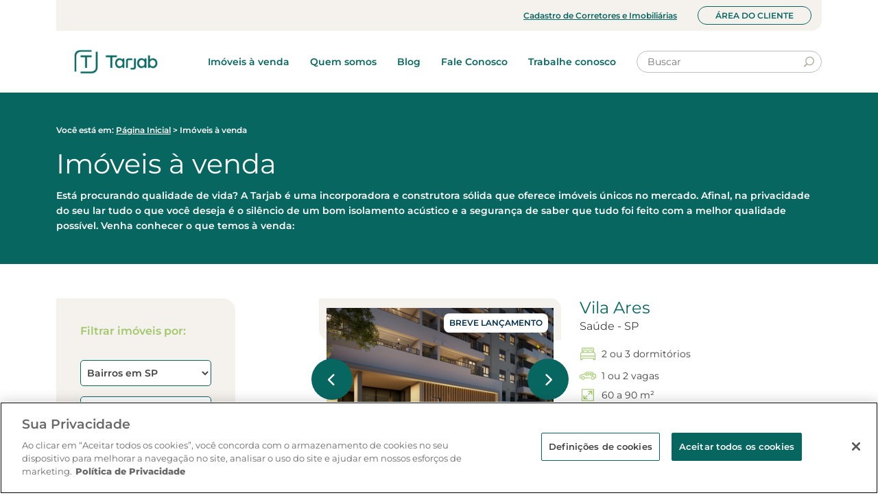

--- FILE ---
content_type: text/html; charset=UTF-8
request_url: https://www.tarjab.com.br/imoveis/bairro/centro/
body_size: 27215
content:
<!doctype html>
<html lang="pt-BR">
<head>
    <script type="text/javascript" src="https://cdn.cookielaw.org/consent/3528f5be-954e-499c-b1cb-761436be8546/OtAutoBlock.js" ></script>
    <script src="https://cdn.cookielaw.org/scripttemplates/otSDKStub.js" type="text/javascript" charset="UTF-8" data-domain-script="3528f5be-954e-499c-b1cb-761436be8546" ></script>
    <script type="text/javascript"> function OptanonWrapper() { } </script>

    
    <meta charset="UTF-8">
    <meta name="viewport" content="width=device-width, initial-scale=1">
    <link rel="profile" href="http://gmpg.org/xfn/11">

    <link href="https://www.tarjab.com.br/wp-content/themes/tarjab/bootstrap-grid.min.css" rel="stylesheet">
    <meta name='robots' content='index, follow, max-image-preview:large, max-snippet:-1, max-video-preview:-1' />

<!-- Google Tag Manager for WordPress by gtm4wp.com -->
<script data-cfasync="false" data-pagespeed-no-defer>
	var gtm4wp_datalayer_name = "dataLayer";
	var dataLayer = dataLayer || [];
</script>
<!-- End Google Tag Manager for WordPress by gtm4wp.com -->
	<!-- This site is optimized with the Yoast SEO plugin v26.8 - https://yoast.com/product/yoast-seo-wordpress/ -->
	<title>Imóveis no Centro - SP - Tarjab</title>
	<link rel="canonical" href="https://www.tarjab.com.br/imoveis/bairro/centro/" />
	<meta property="og:locale" content="pt_BR" />
	<meta property="og:type" content="article" />
	<meta property="og:title" content="Imóveis no Centro - SP - Tarjab" />
	<meta property="og:url" content="https://www.tarjab.com.br/imoveis/bairro/centro/" />
	<meta property="og:site_name" content="Tarjab" />
	<meta name="twitter:card" content="summary_large_image" />
	<script type="application/ld+json" class="yoast-schema-graph">{"@context":"https://schema.org","@graph":[{"@type":"CollectionPage","@id":"https://www.tarjab.com.br/imoveis/bairro/centro/","url":"https://www.tarjab.com.br/imoveis/bairro/centro/","name":"Imóveis no Centro - SP - Tarjab","isPartOf":{"@id":"https://www.tarjab.com.br/#website"},"primaryImageOfPage":{"@id":"https://www.tarjab.com.br/imoveis/bairro/centro/#primaryimage"},"image":{"@id":"https://www.tarjab.com.br/imoveis/bairro/centro/#primaryimage"},"thumbnailUrl":"https://www.tarjab.com.br/wp-content/uploads/2023/10/hotel-bb-vertical.jpg","breadcrumb":{"@id":"https://www.tarjab.com.br/imoveis/bairro/centro/#breadcrumb"},"inLanguage":"pt-BR"},{"@type":"ImageObject","inLanguage":"pt-BR","@id":"https://www.tarjab.com.br/imoveis/bairro/centro/#primaryimage","url":"https://www.tarjab.com.br/wp-content/uploads/2023/10/hotel-bb-vertical.jpg","contentUrl":"https://www.tarjab.com.br/wp-content/uploads/2023/10/hotel-bb-vertical.jpg","width":572,"height":568,"caption":"fachada do hotel b&b na luz em são paulo"},{"@type":"BreadcrumbList","@id":"https://www.tarjab.com.br/imoveis/bairro/centro/#breadcrumb","itemListElement":[{"@type":"ListItem","position":1,"name":"Início","item":"https://www.tarjab.com.br/"},{"@type":"ListItem","position":2,"name":"Centro - SP"}]},{"@type":"WebSite","@id":"https://www.tarjab.com.br/#website","url":"https://www.tarjab.com.br/","name":"Tarjab","description":"","publisher":{"@id":"https://www.tarjab.com.br/#organization"},"potentialAction":[{"@type":"SearchAction","target":{"@type":"EntryPoint","urlTemplate":"https://www.tarjab.com.br/?s={search_term_string}"},"query-input":{"@type":"PropertyValueSpecification","valueRequired":true,"valueName":"search_term_string"}}],"inLanguage":"pt-BR"},{"@type":"Organization","@id":"https://www.tarjab.com.br/#organization","name":"Tarjab, Incorporadora e Construtora em São Paulo","url":"https://www.tarjab.com.br/","logo":{"@type":"ImageObject","inLanguage":"pt-BR","@id":"https://www.tarjab.com.br/#/schema/logo/image/","url":"https://www.tarjab.com.br/wp-content/uploads/2022/01/LOGO.png","contentUrl":"https://www.tarjab.com.br/wp-content/uploads/2022/01/LOGO.png","width":127,"height":28,"caption":"Tarjab, Incorporadora e Construtora em São Paulo"},"image":{"@id":"https://www.tarjab.com.br/#/schema/logo/image/"}}]}</script>
	<!-- / Yoast SEO plugin. -->


<link rel='dns-prefetch' href='//static.addtoany.com' />
<link rel='dns-prefetch' href='//www.googletagmanager.com' />
<link rel="alternate" type="application/rss+xml" title="Feed para Tarjab &raquo;" href="https://www.tarjab.com.br/feed/" />
<link rel="alternate" type="application/rss+xml" title="Feed de comentários para Tarjab &raquo;" href="https://www.tarjab.com.br/comments/feed/" />
<link rel="alternate" type="application/rss+xml" title="Feed para Tarjab &raquo; Centro - SP Bairro" href="https://www.tarjab.com.br/imoveis/bairro/centro/feed/" />
<link rel="alternate" type="application/rss+xml" title="Feed de Tarjab &raquo; Story" href="https://www.tarjab.com.br/web-stories/feed/"><style id='wp-img-auto-sizes-contain-inline-css' type='text/css'>
img:is([sizes=auto i],[sizes^="auto," i]){contain-intrinsic-size:3000px 1500px}
/*# sourceURL=wp-img-auto-sizes-contain-inline-css */
</style>
<style id='wp-emoji-styles-inline-css' type='text/css'>

	img.wp-smiley, img.emoji {
		display: inline !important;
		border: none !important;
		box-shadow: none !important;
		height: 1em !important;
		width: 1em !important;
		margin: 0 0.07em !important;
		vertical-align: -0.1em !important;
		background: none !important;
		padding: 0 !important;
	}
/*# sourceURL=wp-emoji-styles-inline-css */
</style>
<link rel='stylesheet' id='wp-block-library-css' href='https://www.tarjab.com.br/wp-includes/css/dist/block-library/style.min.css?ver=6.9' type='text/css' media='all' />
<style id='global-styles-inline-css' type='text/css'>
:root{--wp--preset--aspect-ratio--square: 1;--wp--preset--aspect-ratio--4-3: 4/3;--wp--preset--aspect-ratio--3-4: 3/4;--wp--preset--aspect-ratio--3-2: 3/2;--wp--preset--aspect-ratio--2-3: 2/3;--wp--preset--aspect-ratio--16-9: 16/9;--wp--preset--aspect-ratio--9-16: 9/16;--wp--preset--color--black: #000000;--wp--preset--color--cyan-bluish-gray: #abb8c3;--wp--preset--color--white: #ffffff;--wp--preset--color--pale-pink: #f78da7;--wp--preset--color--vivid-red: #cf2e2e;--wp--preset--color--luminous-vivid-orange: #ff6900;--wp--preset--color--luminous-vivid-amber: #fcb900;--wp--preset--color--light-green-cyan: #7bdcb5;--wp--preset--color--vivid-green-cyan: #00d084;--wp--preset--color--pale-cyan-blue: #8ed1fc;--wp--preset--color--vivid-cyan-blue: #0693e3;--wp--preset--color--vivid-purple: #9b51e0;--wp--preset--gradient--vivid-cyan-blue-to-vivid-purple: linear-gradient(135deg,rgb(6,147,227) 0%,rgb(155,81,224) 100%);--wp--preset--gradient--light-green-cyan-to-vivid-green-cyan: linear-gradient(135deg,rgb(122,220,180) 0%,rgb(0,208,130) 100%);--wp--preset--gradient--luminous-vivid-amber-to-luminous-vivid-orange: linear-gradient(135deg,rgb(252,185,0) 0%,rgb(255,105,0) 100%);--wp--preset--gradient--luminous-vivid-orange-to-vivid-red: linear-gradient(135deg,rgb(255,105,0) 0%,rgb(207,46,46) 100%);--wp--preset--gradient--very-light-gray-to-cyan-bluish-gray: linear-gradient(135deg,rgb(238,238,238) 0%,rgb(169,184,195) 100%);--wp--preset--gradient--cool-to-warm-spectrum: linear-gradient(135deg,rgb(74,234,220) 0%,rgb(151,120,209) 20%,rgb(207,42,186) 40%,rgb(238,44,130) 60%,rgb(251,105,98) 80%,rgb(254,248,76) 100%);--wp--preset--gradient--blush-light-purple: linear-gradient(135deg,rgb(255,206,236) 0%,rgb(152,150,240) 100%);--wp--preset--gradient--blush-bordeaux: linear-gradient(135deg,rgb(254,205,165) 0%,rgb(254,45,45) 50%,rgb(107,0,62) 100%);--wp--preset--gradient--luminous-dusk: linear-gradient(135deg,rgb(255,203,112) 0%,rgb(199,81,192) 50%,rgb(65,88,208) 100%);--wp--preset--gradient--pale-ocean: linear-gradient(135deg,rgb(255,245,203) 0%,rgb(182,227,212) 50%,rgb(51,167,181) 100%);--wp--preset--gradient--electric-grass: linear-gradient(135deg,rgb(202,248,128) 0%,rgb(113,206,126) 100%);--wp--preset--gradient--midnight: linear-gradient(135deg,rgb(2,3,129) 0%,rgb(40,116,252) 100%);--wp--preset--font-size--small: 13px;--wp--preset--font-size--medium: 20px;--wp--preset--font-size--large: 36px;--wp--preset--font-size--x-large: 42px;--wp--preset--spacing--20: 0.44rem;--wp--preset--spacing--30: 0.67rem;--wp--preset--spacing--40: 1rem;--wp--preset--spacing--50: 1.5rem;--wp--preset--spacing--60: 2.25rem;--wp--preset--spacing--70: 3.38rem;--wp--preset--spacing--80: 5.06rem;--wp--preset--shadow--natural: 6px 6px 9px rgba(0, 0, 0, 0.2);--wp--preset--shadow--deep: 12px 12px 50px rgba(0, 0, 0, 0.4);--wp--preset--shadow--sharp: 6px 6px 0px rgba(0, 0, 0, 0.2);--wp--preset--shadow--outlined: 6px 6px 0px -3px rgb(255, 255, 255), 6px 6px rgb(0, 0, 0);--wp--preset--shadow--crisp: 6px 6px 0px rgb(0, 0, 0);}:where(.is-layout-flex){gap: 0.5em;}:where(.is-layout-grid){gap: 0.5em;}body .is-layout-flex{display: flex;}.is-layout-flex{flex-wrap: wrap;align-items: center;}.is-layout-flex > :is(*, div){margin: 0;}body .is-layout-grid{display: grid;}.is-layout-grid > :is(*, div){margin: 0;}:where(.wp-block-columns.is-layout-flex){gap: 2em;}:where(.wp-block-columns.is-layout-grid){gap: 2em;}:where(.wp-block-post-template.is-layout-flex){gap: 1.25em;}:where(.wp-block-post-template.is-layout-grid){gap: 1.25em;}.has-black-color{color: var(--wp--preset--color--black) !important;}.has-cyan-bluish-gray-color{color: var(--wp--preset--color--cyan-bluish-gray) !important;}.has-white-color{color: var(--wp--preset--color--white) !important;}.has-pale-pink-color{color: var(--wp--preset--color--pale-pink) !important;}.has-vivid-red-color{color: var(--wp--preset--color--vivid-red) !important;}.has-luminous-vivid-orange-color{color: var(--wp--preset--color--luminous-vivid-orange) !important;}.has-luminous-vivid-amber-color{color: var(--wp--preset--color--luminous-vivid-amber) !important;}.has-light-green-cyan-color{color: var(--wp--preset--color--light-green-cyan) !important;}.has-vivid-green-cyan-color{color: var(--wp--preset--color--vivid-green-cyan) !important;}.has-pale-cyan-blue-color{color: var(--wp--preset--color--pale-cyan-blue) !important;}.has-vivid-cyan-blue-color{color: var(--wp--preset--color--vivid-cyan-blue) !important;}.has-vivid-purple-color{color: var(--wp--preset--color--vivid-purple) !important;}.has-black-background-color{background-color: var(--wp--preset--color--black) !important;}.has-cyan-bluish-gray-background-color{background-color: var(--wp--preset--color--cyan-bluish-gray) !important;}.has-white-background-color{background-color: var(--wp--preset--color--white) !important;}.has-pale-pink-background-color{background-color: var(--wp--preset--color--pale-pink) !important;}.has-vivid-red-background-color{background-color: var(--wp--preset--color--vivid-red) !important;}.has-luminous-vivid-orange-background-color{background-color: var(--wp--preset--color--luminous-vivid-orange) !important;}.has-luminous-vivid-amber-background-color{background-color: var(--wp--preset--color--luminous-vivid-amber) !important;}.has-light-green-cyan-background-color{background-color: var(--wp--preset--color--light-green-cyan) !important;}.has-vivid-green-cyan-background-color{background-color: var(--wp--preset--color--vivid-green-cyan) !important;}.has-pale-cyan-blue-background-color{background-color: var(--wp--preset--color--pale-cyan-blue) !important;}.has-vivid-cyan-blue-background-color{background-color: var(--wp--preset--color--vivid-cyan-blue) !important;}.has-vivid-purple-background-color{background-color: var(--wp--preset--color--vivid-purple) !important;}.has-black-border-color{border-color: var(--wp--preset--color--black) !important;}.has-cyan-bluish-gray-border-color{border-color: var(--wp--preset--color--cyan-bluish-gray) !important;}.has-white-border-color{border-color: var(--wp--preset--color--white) !important;}.has-pale-pink-border-color{border-color: var(--wp--preset--color--pale-pink) !important;}.has-vivid-red-border-color{border-color: var(--wp--preset--color--vivid-red) !important;}.has-luminous-vivid-orange-border-color{border-color: var(--wp--preset--color--luminous-vivid-orange) !important;}.has-luminous-vivid-amber-border-color{border-color: var(--wp--preset--color--luminous-vivid-amber) !important;}.has-light-green-cyan-border-color{border-color: var(--wp--preset--color--light-green-cyan) !important;}.has-vivid-green-cyan-border-color{border-color: var(--wp--preset--color--vivid-green-cyan) !important;}.has-pale-cyan-blue-border-color{border-color: var(--wp--preset--color--pale-cyan-blue) !important;}.has-vivid-cyan-blue-border-color{border-color: var(--wp--preset--color--vivid-cyan-blue) !important;}.has-vivid-purple-border-color{border-color: var(--wp--preset--color--vivid-purple) !important;}.has-vivid-cyan-blue-to-vivid-purple-gradient-background{background: var(--wp--preset--gradient--vivid-cyan-blue-to-vivid-purple) !important;}.has-light-green-cyan-to-vivid-green-cyan-gradient-background{background: var(--wp--preset--gradient--light-green-cyan-to-vivid-green-cyan) !important;}.has-luminous-vivid-amber-to-luminous-vivid-orange-gradient-background{background: var(--wp--preset--gradient--luminous-vivid-amber-to-luminous-vivid-orange) !important;}.has-luminous-vivid-orange-to-vivid-red-gradient-background{background: var(--wp--preset--gradient--luminous-vivid-orange-to-vivid-red) !important;}.has-very-light-gray-to-cyan-bluish-gray-gradient-background{background: var(--wp--preset--gradient--very-light-gray-to-cyan-bluish-gray) !important;}.has-cool-to-warm-spectrum-gradient-background{background: var(--wp--preset--gradient--cool-to-warm-spectrum) !important;}.has-blush-light-purple-gradient-background{background: var(--wp--preset--gradient--blush-light-purple) !important;}.has-blush-bordeaux-gradient-background{background: var(--wp--preset--gradient--blush-bordeaux) !important;}.has-luminous-dusk-gradient-background{background: var(--wp--preset--gradient--luminous-dusk) !important;}.has-pale-ocean-gradient-background{background: var(--wp--preset--gradient--pale-ocean) !important;}.has-electric-grass-gradient-background{background: var(--wp--preset--gradient--electric-grass) !important;}.has-midnight-gradient-background{background: var(--wp--preset--gradient--midnight) !important;}.has-small-font-size{font-size: var(--wp--preset--font-size--small) !important;}.has-medium-font-size{font-size: var(--wp--preset--font-size--medium) !important;}.has-large-font-size{font-size: var(--wp--preset--font-size--large) !important;}.has-x-large-font-size{font-size: var(--wp--preset--font-size--x-large) !important;}
/*# sourceURL=global-styles-inline-css */
</style>

<style id='classic-theme-styles-inline-css' type='text/css'>
/*! This file is auto-generated */
.wp-block-button__link{color:#fff;background-color:#32373c;border-radius:9999px;box-shadow:none;text-decoration:none;padding:calc(.667em + 2px) calc(1.333em + 2px);font-size:1.125em}.wp-block-file__button{background:#32373c;color:#fff;text-decoration:none}
/*# sourceURL=/wp-includes/css/classic-themes.min.css */
</style>
<link rel='stylesheet' id='search-filter-plugin-styles-css' href='https://www.tarjab.com.br/wp-content/plugins/search-filter-pro/public/assets/css/search-filter.min.css?ver=2.4.5' type='text/css' media='all' />
<link rel='stylesheet' id='tarjab-style-css' href='https://www.tarjab.com.br/wp-content/themes/tarjab/style.css?ver=6.9' type='text/css' media='all' />
<link rel='stylesheet' id='addtoany-css' href='https://www.tarjab.com.br/wp-content/plugins/add-to-any/addtoany.min.css?ver=1.16' type='text/css' media='all' />
<script type="text/javascript" id="addtoany-core-js-before">
/* <![CDATA[ */
window.a2a_config=window.a2a_config||{};a2a_config.callbacks=[];a2a_config.overlays=[];a2a_config.templates={};a2a_localize = {
	Share: "Share",
	Save: "Save",
	Subscribe: "Subscribe",
	Email: "Email",
	Bookmark: "Bookmark",
	ShowAll: "Show all",
	ShowLess: "Show less",
	FindServices: "Find service(s)",
	FindAnyServiceToAddTo: "Instantly find any service to add to",
	PoweredBy: "Powered by",
	ShareViaEmail: "Share via email",
	SubscribeViaEmail: "Subscribe via email",
	BookmarkInYourBrowser: "Bookmark in your browser",
	BookmarkInstructions: "Press Ctrl+D or \u2318+D to bookmark this page",
	AddToYourFavorites: "Add to your favorites",
	SendFromWebOrProgram: "Send from any email address or email program",
	EmailProgram: "Email program",
	More: "More&#8230;",
	ThanksForSharing: "Thanks for sharing!",
	ThanksForFollowing: "Thanks for following!"
};


//# sourceURL=addtoany-core-js-before
/* ]]> */
</script>
<script type="text/javascript" defer src="https://static.addtoany.com/menu/page.js" id="addtoany-core-js"></script>
<script type="text/javascript" src="https://www.tarjab.com.br/wp-includes/js/jquery/jquery.min.js?ver=3.7.1" id="jquery-core-js"></script>
<script type="text/javascript" src="https://www.tarjab.com.br/wp-includes/js/jquery/jquery-migrate.min.js?ver=3.4.1" id="jquery-migrate-js"></script>
<script type="text/javascript" defer src="https://www.tarjab.com.br/wp-content/plugins/add-to-any/addtoany.min.js?ver=1.1" id="addtoany-jquery-js"></script>
<script type="text/javascript" id="search-filter-plugin-build-js-extra">
/* <![CDATA[ */
var SF_LDATA = {"ajax_url":"https://www.tarjab.com.br/wp-admin/admin-ajax.php","home_url":"https://www.tarjab.com.br/"};
//# sourceURL=search-filter-plugin-build-js-extra
/* ]]> */
</script>
<script type="text/javascript" src="https://www.tarjab.com.br/wp-content/plugins/search-filter-pro/public/assets/js/search-filter-build.min.js?ver=2.4.5" id="search-filter-plugin-build-js"></script>
<script type="text/javascript" src="https://www.tarjab.com.br/wp-content/plugins/search-filter-pro/public/assets/js/select2.min.js?ver=2.4.5" id="search-filter-plugin-select2-js"></script>

<!-- Snippet da etiqueta do Google (gtag.js) adicionado pelo Site Kit -->
<!-- Snippet do Google Análises adicionado pelo Site Kit -->
<script type="text/javascript" src="https://www.googletagmanager.com/gtag/js?id=G-BMJ31DV0HG" id="google_gtagjs-js" async></script>
<script type="text/javascript" id="google_gtagjs-js-after">
/* <![CDATA[ */
window.dataLayer = window.dataLayer || [];function gtag(){dataLayer.push(arguments);}
gtag("set","linker",{"domains":["www.tarjab.com.br"]});
gtag("js", new Date());
gtag("set", "developer_id.dZTNiMT", true);
gtag("config", "G-BMJ31DV0HG");
//# sourceURL=google_gtagjs-js-after
/* ]]> */
</script>
<link rel="https://api.w.org/" href="https://www.tarjab.com.br/wp-json/" /><link rel="alternate" title="JSON" type="application/json" href="https://www.tarjab.com.br/wp-json/wp/v2/bairro/175" /><link rel="EditURI" type="application/rsd+xml" title="RSD" href="https://www.tarjab.com.br/xmlrpc.php?rsd" />
<meta name="generator" content="WordPress 6.9" />

		<!-- GA Google Analytics @ https://m0n.co/ga -->
		<script async src="https://www.googletagmanager.com/gtag/js?id=328869787"></script>
		<script>
			window.dataLayer = window.dataLayer || [];
			function gtag(){dataLayer.push(arguments);}
			gtag('js', new Date());
			gtag('config', '328869787');
		</script>

	<meta name="generator" content="Site Kit by Google 1.171.0" /><!-- HFCM by 99 Robots - Snippet # 5: facebook_domain_authentication -->
<meta name="facebook-domain-verification" content="pwtzein2qmylii9ogppyvpvx7z4sor" />
<!-- /end HFCM by 99 Robots -->
<!-- HFCM by 99 Robots - Snippet # 7: Ativador Bing Tools -->
<meta name="msvalidate.01" content="9870A563F7AD0D9FCD96BF7B6C2B1BD2" />
<!-- /end HFCM by 99 Robots -->
		<script type="text/javascript">
				(function(c,l,a,r,i,t,y){
					c[a]=c[a]||function(){(c[a].q=c[a].q||[]).push(arguments)};t=l.createElement(r);t.async=1;
					t.src="https://www.clarity.ms/tag/"+i+"?ref=wordpress";y=l.getElementsByTagName(r)[0];y.parentNode.insertBefore(t,y);
				})(window, document, "clarity", "script", "hvls2eflir");
		</script>
		
<!-- Google Tag Manager for WordPress by gtm4wp.com -->
<!-- GTM Container placement set to automatic -->
<script data-cfasync="false" data-pagespeed-no-defer>
	var dataLayer_content = {"pagePostType":"imovel","pagePostType2":"tax-imovel","pageCategory":[]};
	dataLayer.push( dataLayer_content );
</script>
<script data-cfasync="false" data-pagespeed-no-defer>
(function(w,d,s,l,i){w[l]=w[l]||[];w[l].push({'gtm.start':
new Date().getTime(),event:'gtm.js'});var f=d.getElementsByTagName(s)[0],
j=d.createElement(s),dl=l!='dataLayer'?'&l='+l:'';j.async=true;j.src=
'//www.googletagmanager.com/gtm.js?id='+i+dl;f.parentNode.insertBefore(j,f);
})(window,document,'script','dataLayer','GTM-TF4CJDT');
</script>
<!-- End Google Tag Manager for WordPress by gtm4wp.com --><script type="text/javascript">
        var ajaxurl = "https://www.tarjab.com.br/wp-admin/admin-ajax.php";
    </script><meta name="generator" content="Elementor 3.30.4; features: e_font_icon_svg, additional_custom_breakpoints, e_element_cache; settings: css_print_method-external, google_font-enabled, font_display-swap">

<!-- Meta Pixel Code -->
<script type='text/javascript'>
!function(f,b,e,v,n,t,s){if(f.fbq)return;n=f.fbq=function(){n.callMethod?
n.callMethod.apply(n,arguments):n.queue.push(arguments)};if(!f._fbq)f._fbq=n;
n.push=n;n.loaded=!0;n.version='2.0';n.queue=[];t=b.createElement(e);t.async=!0;
t.src=v;s=b.getElementsByTagName(e)[0];s.parentNode.insertBefore(t,s)}(window,
document,'script','https://connect.facebook.net/en_US/fbevents.js');
</script>
<!-- End Meta Pixel Code -->
<script type='text/javascript'>var url = window.location.origin + '?ob=open-bridge';
            fbq('set', 'openbridge', '1321475372682006', url);
fbq('init', '1321475372682006', {}, {
    "agent": "wordpress-6.9-4.1.5"
})</script><script type='text/javascript'>
    fbq('track', 'PageView', []);
  </script>			<style>
				.e-con.e-parent:nth-of-type(n+4):not(.e-lazyloaded):not(.e-no-lazyload),
				.e-con.e-parent:nth-of-type(n+4):not(.e-lazyloaded):not(.e-no-lazyload) * {
					background-image: none !important;
				}
				@media screen and (max-height: 1024px) {
					.e-con.e-parent:nth-of-type(n+3):not(.e-lazyloaded):not(.e-no-lazyload),
					.e-con.e-parent:nth-of-type(n+3):not(.e-lazyloaded):not(.e-no-lazyload) * {
						background-image: none !important;
					}
				}
				@media screen and (max-height: 640px) {
					.e-con.e-parent:nth-of-type(n+2):not(.e-lazyloaded):not(.e-no-lazyload),
					.e-con.e-parent:nth-of-type(n+2):not(.e-lazyloaded):not(.e-no-lazyload) * {
						background-image: none !important;
					}
				}
			</style>
			<meta name="generator" content="Powered by WPBakery Page Builder - drag and drop page builder for WordPress."/>
<link rel="icon" href="https://www.tarjab.com.br/wp-content/uploads/2023/04/cropped-favicon-32x32.png" sizes="32x32" />
<link rel="icon" href="https://www.tarjab.com.br/wp-content/uploads/2023/04/cropped-favicon-192x192.png" sizes="192x192" />
<link rel="apple-touch-icon" href="https://www.tarjab.com.br/wp-content/uploads/2023/04/cropped-favicon-180x180.png" />
<meta name="msapplication-TileImage" content="https://www.tarjab.com.br/wp-content/uploads/2023/04/cropped-favicon-270x270.png" />
<noscript><style> .wpb_animate_when_almost_visible { opacity: 1; }</style></noscript><noscript><style id="rocket-lazyload-nojs-css">.rll-youtube-player, [data-lazy-src]{display:none !important;}</style></noscript>
    <link rel="apple-touch-icon" sizes="180x180" href="https://www.tarjab.com.br/wp-content/themes/tarjab/images/apple-touch-icon.png">
    <link rel="icon" type="image/png" sizes="32x32" href="https://www.tarjab.com.br/wp-content/themes/tarjab/images/favicon-32x32.png">
    <link rel="icon" type="image/png" sizes="16x16" href="https://www.tarjab.com.br/wp-content/themes/tarjab/images/favicon-16x16.png">
    <link rel="manifest" href="https://www.tarjab.com.br/wp-content/themes/tarjab/images/site.webmanifest">
    <link rel="mask-icon" href="https://www.tarjab.com.br/wp-content/themes/tarjab/images/safari-pinned-tab.svg" color="#e73331">
    <meta name="msapplication-TileColor" content="#ffffff">
    <meta name="theme-color" content="#ffffff">
	
		<script>(function(w,d,t,r,u){var f,n,i;w[u]=w[u]||[],f=function(){var o={ti:"97004308"};o.q=w[u],w[u]=new UET(o),w[u].push("pageLoad")},n=d.createElement(t),n.src=r,n.async=1,n.onload=n.onreadystatechange=function(){var s=this.readyState;s&&s!=="loaded"&&s!=="complete"||(f(),n.onload=n.onreadystatechange=null)},i=d.getElementsByTagName(t)[0],i.parentNode.insertBefore(n,i)})(window,document,"script","//bat.bing.com/bat.js","uetq");</script>


    <script>
        window.onload = function(){
            if(window.location.pathname == "/sua-mensagem-foi-enviada-com-sucesso/" || window.location.pathname == "/sua-mensagem-foi-enviada-com-sucesso"){    
                window.HubSpotConversations.widget.open();
            }
        }
    </script>

    <style>
        header.site-header {
            position: relative;
            z-index: 1000;
        }
        #hubspot-messages-iframe-container {
            z-index: 9000!important;
        }
        .page-sua-mensagem-foi-enviada-com-sucesso 
        #hubspot-messages-iframe-container.widget-align-right{
            left:0;
            right:0;
            margin: 0 auto;
        }
        
        @media (max-width: 768px) {
            #contact-toggle{
                width: 70px;
                height: 70px;
            }
            #contact-toggle .fab.fa-whatsapp{
                font-size: 45px ;
            }
        }

        @media (min-width: 769px) {
            #contact-toggle{
                width: 80px;
                height: 80px;
            }
        }

        
        /* Estilos do ícone flutuante de contato */
        #contact-toggle {
            position: fixed;
            bottom: 20px;
            right: 20px;
            background-color: #00a859;
            border-radius: 50%;
            box-shadow: 0 4px 8px rgba(0, 0, 0, 0.2);
            display: flex;
            align-items: center;
            justify-content: center;
            cursor: pointer;
            z-index: 1000;
        }
        #contact-toggle .fa-whatsapp{
            font-size: 60px;
            color: #FFF;
        }

        #contact-options {
            display: none;
            position: fixed;
            bottom: 100px;
            right: 20px;
            background-color: #006269; /* Alterado para o novo background */
            box-shadow: 0 4px 8px rgba(0, 0, 0, 0.2);
            border-radius: 8px;
            overflow: hidden;
            z-index: 1000;
        }

        #contact-options a {
            display: flex;
            align-items: center;
            padding: 15px;
            text-decoration: none;
            color: #ffffff; /* Alterado para texto branco */
            border-bottom: 1px solid rgba(255, 255, 255, 0.2); /* Ajuste na cor da borda */
        }

        #contact-options a:last-child {
            border-bottom: none;
        }

        #contact-options a i {
            margin-right: 10px;
            font-size: 1.5em;
            color: #ffffff; /* Garantir que o ícone esteja branco */
        }

        #contact-options a span {
            color: #ffffff; /* Garantir que o texto esteja branco */
        }

    </style>

    <script>
        document.addEventListener('DOMContentLoaded', function() {

            
                        
            

            // Script do ícone de contato
            const contactToggle = document.getElementById('contact-toggle');
            const contactOptions = document.getElementById('contact-options');

            if (contactToggle && contactOptions) {
                contactToggle.addEventListener('click', function (event) {
                    event.stopPropagation();
                    const isVisible = contactOptions.style.display === 'block';
                    contactOptions.style.display = isVisible ? 'none' : 'block';
                });

                // Fecha as opções ao clicar fora do menu
                document.addEventListener('click', function (event) {
                    if (!contactOptions.contains(event.target) && event.target !== contactToggle) {
                        contactOptions.style.display = 'none';
                    }
                });
            }
        });
    </script>
<meta name="generator" content="WP Rocket 3.19.3" data-wpr-features="wpr_lazyload_images wpr_lazyload_iframes wpr_image_dimensions wpr_preload_links wpr_host_fonts_locally wpr_desktop" /></head>

<body class="archive tax-bairro term-centro term-175 wp-custom-logo wp-theme-tarjab hfeed imovel-hotel-bb-sao-paulo-luz wpb-js-composer js-comp-ver-6.8.0 vc_responsive elementor-default elementor-kit-12884">
    
    
    <div data-rocket-location-hash="54257ff4dc2eb7aae68fa23eb5f11e06" id="page" class="site">
        
                <a class="skip-link screen-reader-text" href="#content">Pular para o conteúdo</a>

        <header data-rocket-location-hash="53cc1e79b2ed34c24395bdfd383e56ba" class="site-header">
            <div data-rocket-location-hash="40f22408a88335a0945fffe944caafc3" class="container">
                <div class="row">
                    <div class="col-12">
                        <div class="top">
                            <div class="row">
                                <div class="col-12">
                                    <div class="menu-topo-container"><ul id="menu-topo" class="menu"><li id="menu-item-28" class="menu-item menu-item-type-post_type menu-item-object-page menu-item-28"><a href="https://www.tarjab.com.br/cadastro-para-imobiliarias-e-corretores/">Cadastro de Corretores e Imobiliárias</a></li>
<li id="menu-item-29" class="destaque menu-item menu-item-type-custom menu-item-object-custom menu-item-29"><a href="https://www.tarjab.com.br/faca-seu-login/">Área do Cliente</a></li>
</ul></div>                                </div>
                            </div>
                        </div>
                    </div>
                    <div class="col-12 col-down">
                        <div class="branding">
                            <a href="https://www.tarjab.com.br/" class="custom-logo-link" rel="home"><img width="420" height="90" src="data:image/svg+xml,%3Csvg%20xmlns='http://www.w3.org/2000/svg'%20viewBox='0%200%20420%2090'%3E%3C/svg%3E" class="custom-logo" alt="Tarjab" decoding="async" data-lazy-srcset="https://www.tarjab.com.br/wp-content/uploads/2024/10/Logo.png 420w,   https://www.tarjab.com.br/wp-content/uploads/2024/10/Logo-300x64.png 300w,   https://www.tarjab.com.br/wp-content/uploads/2024/10/Logo-150x32.png 150w" data-lazy-sizes="(max-width: 420px) 100vw, 420px" data-lazy-src="https://www.tarjab.com.br/wp-content/uploads/2024/10/Logo.png" /><noscript><img width="420" height="90" src="https://www.tarjab.com.br/wp-content/uploads/2024/10/Logo.png" class="custom-logo" alt="Tarjab" decoding="async" srcset="https://www.tarjab.com.br/wp-content/uploads/2024/10/Logo.png 420w,   https://www.tarjab.com.br/wp-content/uploads/2024/10/Logo-300x64.png 300w,   https://www.tarjab.com.br/wp-content/uploads/2024/10/Logo-150x32.png 150w" sizes="(max-width: 420px) 100vw, 420px" /></noscript></a>                        </div>

                        <div class="menu-mobile d-flex align-items-center justify-content-end d-lg-none">
                            <button class="open-search">
                                <img width="45" height="45" src="data:image/svg+xml,%3Csvg%20xmlns='http://www.w3.org/2000/svg'%20viewBox='0%200%2045%2045'%3E%3C/svg%3E" alt="Abrir busca" data-lazy-src="https://www.tarjab.com.br/wp-content/themes/tarjab/images/search.svg"><noscript><img width="45" height="45" src="https://www.tarjab.com.br/wp-content/themes/tarjab/images/search.svg" alt="Abrir busca"></noscript>
                            </button>
                            <button class="open-menu">
                                <img width="54" height="38" src="data:image/svg+xml,%3Csvg%20xmlns='http://www.w3.org/2000/svg'%20viewBox='0%200%2054%2038'%3E%3C/svg%3E" alt="Abrir menu" data-lazy-src="https://www.tarjab.com.br/wp-content/themes/tarjab/images/menu.svg"><noscript><img width="54" height="38" src="https://www.tarjab.com.br/wp-content/themes/tarjab/images/menu.svg" alt="Abrir menu"></noscript>
                            </button>
                        </div>

                        <div class="menu-desktop d-none d-lg-flex justify-content-end align-items-center">
                            <div class="menu-principal-container"><ul id="menu-principal" class="menu"><li id="menu-item-15" class="menu-item menu-item-type-custom menu-item-object-custom menu-item-15"><a href="https://www.tarjab.com.br/imoveis-a-venda-em-sao-paulo/">Imóveis à venda</a></li>
<li id="menu-item-16" class="menu-item menu-item-type-post_type menu-item-object-page menu-item-16"><a href="https://www.tarjab.com.br/quem-somos/">Quem somos</a></li>
<li id="menu-item-13212" class="menu-item menu-item-type-post_type menu-item-object-page menu-item-13212"><a href="https://www.tarjab.com.br/blog/">Blog</a></li>
<li id="menu-item-18" class="menu-item menu-item-type-post_type menu-item-object-page menu-item-18"><a href="https://www.tarjab.com.br/fale-conosco/">Fale Conosco</a></li>
<li id="menu-item-12238" class="menu-item menu-item-type-post_type menu-item-object-page menu-item-12238"><a href="https://www.tarjab.com.br/trabalhe-conosco/">Trabalhe conosco</a></li>
</ul></div>                            <form action="https://www.tarjab.com.br/" role="search" method="get" class="search-form">
    <input type="text" name="s" id="search" value="" placeholder="Buscar" />
    
    <input type="hidden" name="type" value="imovel" />
    <button><img width="45" height="45" src="data:image/svg+xml,%3Csvg%20xmlns='http://www.w3.org/2000/svg'%20viewBox='0%200%2045%2045'%3E%3C/svg%3E" alt="Buscar" data-lazy-src="https://www.tarjab.com.br/wp-content/themes/tarjab/images/search.svg"><noscript><img width="45" height="45" src="https://www.tarjab.com.br/wp-content/themes/tarjab/images/search.svg" alt="Buscar"></noscript></button>
</form>
                        </div>

                    </div>

                </div>
            </div>
            <div data-rocket-location-hash="2c430f55b66a3ecd17ea8454c6ba68a2" class="search-mobile">
                <div class="container">
                    <div class="row">
                        <div class="col-12">
                            <form action="https://www.tarjab.com.br/" role="search" method="get" class="search-form">
    <input type="text" name="s" id="search" value="" placeholder="Buscar" />
    
    <input type="hidden" name="type" value="imovel" />
    <button><img width="45" height="45" src="data:image/svg+xml,%3Csvg%20xmlns='http://www.w3.org/2000/svg'%20viewBox='0%200%2045%2045'%3E%3C/svg%3E" alt="Buscar" data-lazy-src="https://www.tarjab.com.br/wp-content/themes/tarjab/images/search.svg"><noscript><img width="45" height="45" src="https://www.tarjab.com.br/wp-content/themes/tarjab/images/search.svg" alt="Buscar"></noscript></button>
</form>
                        </div>
                    </div>
                </div>
            </div>
            <nav id="site-navigation" class="main-navigation">
                <button class="menu-toggle" aria-controls="primary-menu" aria-expanded="false" >
                                <img width="41" height="41" src="data:image/svg+xml,%3Csvg%20xmlns='http://www.w3.org/2000/svg'%20viewBox='0%200%2041%2041'%3E%3C/svg%3E" alt="fechar" data-lazy-src="https://www.tarjab.com.br/wp-content/themes/tarjab/images/close.svg"><noscript><img width="41" height="41" src="https://www.tarjab.com.br/wp-content/themes/tarjab/images/close.svg" alt="fechar"></noscript>
                </button>
                <div class="menu-principal-container"><ul id="menu-principal-1" class="menu"><li class="menu-item menu-item-type-custom menu-item-object-custom menu-item-15"><a href="https://www.tarjab.com.br/imoveis-a-venda-em-sao-paulo/">Imóveis à venda</a></li>
<li class="menu-item menu-item-type-post_type menu-item-object-page menu-item-16"><a href="https://www.tarjab.com.br/quem-somos/">Quem somos</a></li>
<li class="menu-item menu-item-type-post_type menu-item-object-page menu-item-13212"><a href="https://www.tarjab.com.br/blog/">Blog</a></li>
<li class="menu-item menu-item-type-post_type menu-item-object-page menu-item-18"><a href="https://www.tarjab.com.br/fale-conosco/">Fale Conosco</a></li>
<li class="menu-item menu-item-type-post_type menu-item-object-page menu-item-12238"><a href="https://www.tarjab.com.br/trabalhe-conosco/">Trabalhe conosco</a></li>
</ul></div>                <div class="menu-topo-container"><ul id="menu-topo-1" class="menu"><li class="menu-item menu-item-type-post_type menu-item-object-page menu-item-28"><a href="https://www.tarjab.com.br/cadastro-para-imobiliarias-e-corretores/">Cadastro de Corretores e Imobiliárias</a></li>
<li class="destaque menu-item menu-item-type-custom menu-item-object-custom menu-item-29"><a href="https://www.tarjab.com.br/faca-seu-login/">Área do Cliente</a></li>
</ul></div>
            </nav>
            <!-- Removemos o bloco de navegação com as outras opções de contato -->
        </header>

        <!-- Novo Ícone de Contato -->
        <div data-rocket-location-hash="2c4a3db9ae266e92acd3b29d96551b58" id="contact-toggle" class="contact-toggle">
            <i class="fab fa-whatsapp" aria-hidden="true"></i>
        </div>
        <div data-rocket-location-hash="76b3acb9c5e00e5518538a1e5eedc963" id="contact-options" class="contact-options">
                            <a rel="modal:open" href="#ex1" target="_blank" title="Atendimento por whatsapp">
                    <i class="fab fa-whatsapp"></i>
                    <span>Fale direto com um Especialista</span>
                </a>
                        

                        <a href="https://www.tarjab.com.br/fale-conosco/">
                <i class="far fa-comment-alt"></i>
                <span>Outros assuntos</span>
            </a>
            
        </div>
        <!-- Fim do Ícone de Contato -->

        <section data-rocket-location-hash="91ace9ead8a3737459b26fd1f11c4181" id="content" class="miolo-site">
<link href="https://cdn.jsdelivr.net/npm/aos@2.3.4/dist/aos.css" rel="stylesheet">
<style>
	.navigation{
		display: none;
	}
	html{
		overflow-x:hidden;
	}
	.hidden{
		display:none;
	}
	a.readmore {
		color: #086661 !important;
		margin-left: 5px;
		font-weight: bold;
		display: block;
	}
	.fade-up.loaded {
		opacity: 0;
		transform: translateY(20px);
		transition: opacity 0.5s ease-in-out, transform 0.5s ease-in-out;
	}

	.fade-up.show {
		opacity: 1;
		transform: translateY(0);
	}
</style>
<section data-rocket-location-hash="e46d69932fbfdf4a2a8b65e4e0f4ec9d" class="title">

	<div class="container">

		<div class="row">

			<div class="col-12">

				<ul id="breadcrumbs" class="breadcrumbs"><li class="item-home">Você está em: <a class="bread-link bread-home" href="https://www.tarjab.com.br" title="Página Inicial">Página Inicial</a></li><li class="separator separator-home">  >  </li><li><strong>Imóveis à venda</strong></li></ul>
				<h1>
				Imóveis à venda				</h1>
				

				
				<p>

					Está procurando qualidade de vida? A Tarjab é uma incorporadora e construtora sólida que oferece imóveis únicos no mercado. Afinal, na privacidade do seu lar tudo o que você deseja é o silêncio de um bom isolamento acústico e a segurança de saber que tudo foi feito com a melhor qualidade possível. Venha conhecer o que temos à venda:
				</p>

				
			</div>

		</div>

	</div>

</section>



<section data-rocket-location-hash="b68b4cf485faab185548681a61dc949f" class="list-section">

	<div class="container">

		<div class="row justify-content-between">

			<div class="col-xl-3 col-lg-4">

				<aside class="filter">

					<button class="d-flex d-lg-none close-filtro">

						<img width="41" height="41" src="data:image/svg+xml,%3Csvg%20xmlns='http://www.w3.org/2000/svg'%20viewBox='0%200%2041%2041'%3E%3C/svg%3E" alt="Fechar" data-lazy-src="https://www.tarjab.com.br/wp-content/themes/tarjab/images/close2.svg"><noscript><img width="41" height="41" src="https://www.tarjab.com.br/wp-content/themes/tarjab/images/close2.svg" alt="Fechar"></noscript>

					</button>

					<div>

						<div class="filter-title">Filtrar imóveis por:</div>

						
						<form id="form_filtro" action="/imoveis-a-venda-em-sao-paulo/" method="GET">
					        <select name="bairros" id="bairros">
					            <option value="">Bairros em SP</option>
					            					                <option id="Vila Mariana - SP" value="vila-mariana-sp"> Vila Mariana - SP</option>
					            					                <option id="Vila Clementino - SP" value="vila-clementino-sp"> Vila Clementino - SP</option>
					            					                <option id="Saúde - SP" value="saude-sp"> Saúde - SP</option>
					            					                <option id="Praça da Árvore - SP" value="praca-da-arvore-sp"> Praça da Árvore - SP</option>
					            					                <option id="Nova Klabin - SP" value="nova-klabin-sp"> Nova Klabin - SP</option>
					            					                <option id="Morumbi - SP" value="morumbi-sp"> Morumbi - SP</option>
					            					                <option id="Moema - SP" value="moema"> Moema - SP</option>
					            					                <option id="Freguesia do Ó - SP" value="freguesia-do-o-sp"> Freguesia do Ó - SP</option>
					            					                <option id="Conceição - SP" value="conceicao-sp"> Conceição - SP</option>
					            					                <option id="Centro - SP" value="centro"> Centro - SP</option>
					            					                <option id="Bosque da Saúde - SP" value="bosque-da-saude-sp"> Bosque da Saúde - SP</option>
					            					        </select> 
				            <select name="quartos" id="quartos">
				                <option value="">Quantos dormitórios</option>
				                				                 <option id="1 dormitório" value="1_quarto"> 1 dormitório</option>
				                				                 <option id="2 dormitórios" value="2_quartos"> 2 dormitórios</option>
				                				                 <option id="3 dormitórios" value="3_quartos"> 3 dormitórios</option>
				                				                 <option id="4 dormitórios" value="4-dormitorios"> 4 dormitórios</option>
				                					        </select> 
				            
				            <select name="vagas" id="vagas">
				                <option value="">Vagas de garagem</option>
				                				                <option id="1 vaga" value="1_vaga"> 1 vaga</option>
				                				                <option id="2 vagas" value="2_vagas"> 2 vagas</option>
				                				                <option id="3 vagas" value="3_vagas"> 3 vagas</option>
				                				                <option id="Sem vaga" value="sem_vaga"> Sem vaga</option>
				                					        </select>
							<select name="estagios" id="estagios">
				                <option value="">Estágio do imóvel</option>
				                				                <option id="Breve Lançamento" value="breve-lancamento"> Breve Lançamento</option>
				                				                <option id="Em construção" value="em-construcao"> Em construção</option>
				                				                <option id="Entregue" value="entregue"> Entregue</option>
				                				                <option id="Lançamento" value="lancamento"> Lançamento</option>
				                					        </select>
					        <input type="submit" value="Buscar">
					    </form>

					</div>

					
					    
						<div>

							
								<h2>Imóveis comerciais à venda</h2>

							
							
								<p>Conheça as lojas comerciais e lajes corporativas à venda.</p>

							
							    



							<div class="vc_btn3-container">

								<a class="vc_btn3-shape-square vc_btn3-style-classic vc_btn3-color-warning" href="https://www.tarjab.com.br/imoveis/tipo/comerciais/" target="_self" title="Ver imóveis comerciais">Ver imóveis comerciais</a>

							</div>

						</div>

					    
					
				</aside>

				<button class="d-flex d-lg-none btn-filtro">

					<span>Filtrar imóveis por:</span>

					<img width="53" height="49" src="data:image/svg+xml,%3Csvg%20xmlns='http://www.w3.org/2000/svg'%20viewBox='0%200%2053%2049'%3E%3C/svg%3E" alt="Filtro" data-lazy-src="https://www.tarjab.com.br/wp-content/themes/tarjab/images/filtro.svg"><noscript><img width="53" height="49" src="https://www.tarjab.com.br/wp-content/themes/tarjab/images/filtro.svg" alt="Filtro"></noscript>

				</button>

				

			</div>

			<div class="col-xl-8 col-lg-8">

				

				
					<ul class="imoveis">

						



					<li class="single-imv list-imv">

			        		<div class="row">

			        			<div class="col-12 col-md-6"><ul class="estagio"><li>
												<a href="https://www.tarjab.com.br/imoveis/estagio/breve-lancamento/" title="Breve Lançamento">Breve Lançamento</a>
											</li></ul><div class="owl-carousel owl-mini">

				                		<a href="https://www.tarjab.com.br/imovel/vila-ares-saude/" title="Vila Ares" class="sq"><img width="1920" height="1080" class="img" src="data:image/svg+xml,%3Csvg%20xmlns='http://www.w3.org/2000/svg'%20viewBox='0%200%201920%201080'%3E%3C/svg%3E" alt="Vila Ares" data-lazy-src="https://www.tarjab.com.br/wp-content/uploads/2021/11/02-TAR_ALC_FACHADA-EMBASAMENTO-T1_PEF.webp"><noscript><img width="1920" height="1080" class="img" src="https://www.tarjab.com.br/wp-content/uploads/2021/11/02-TAR_ALC_FACHADA-EMBASAMENTO-T1_PEF.webp" alt="Vila Ares"></noscript></img></a>
														<a href="https://www.tarjab.com.br/imovel/vila-ares-saude/" title="Vila Ares" class="sq">
															<img width="1920" height="1129" class="img" 
															 src="data:image/svg+xml,%3Csvg%20xmlns='http://www.w3.org/2000/svg'%20viewBox='0%200%201920%201129'%3E%3C/svg%3E"
																alt="" 
															 data-lazy-src="https://www.tarjab.com.br/wp-content/uploads/2021/11/10-TAR_ALC_PISCINAS_C05_PEF.jpg"><noscript><img width="1920" height="1129" class="img" 
																src="https://www.tarjab.com.br/wp-content/uploads/2021/11/10-TAR_ALC_PISCINAS_C05_PEF.jpg"
																alt="" 
																loading="lazy"></noscript>
															</img>
														</a>
														<a href="https://www.tarjab.com.br/imovel/vila-ares-saude/" title="Vila Ares" class="sq">
															<img width="1920" height="1129" class="img" 
															 src="data:image/svg+xml,%3Csvg%20xmlns='http://www.w3.org/2000/svg'%20viewBox='0%200%201920%201129'%3E%3C/svg%3E"
																alt="" 
															 data-lazy-src="https://www.tarjab.com.br/wp-content/uploads/2021/11/18-TAR_ALC_PISCINAS_C03_PEF.webp"><noscript><img width="1920" height="1129" class="img" 
																src="https://www.tarjab.com.br/wp-content/uploads/2021/11/18-TAR_ALC_PISCINAS_C03_PEF.webp"
																alt="" 
																loading="lazy"></noscript>
															</img>
														</a></div>

					            </div>

			        			<div class="col-12 col-md-6">



						            <a href="https://www.tarjab.com.br/imovel/vila-ares-saude/" title="Vila Ares">

						                <div class="info">

						                    <h2>Vila Ares</h2><h3 class="bairro">Saúde - SP</h3><ul class="icons"><li><div><img width="26" height="21" src="data:image/svg+xml,%3Csvg%20xmlns='http://www.w3.org/2000/svg'%20viewBox='0%200%2026%2021'%3E%3C/svg%3E" alt="dormitórios" data-lazy-src="https://www.tarjab.com.br/wp-content/themes/tarjab/images/dorm.svg"><noscript><img width="26" height="21" src="https://www.tarjab.com.br/wp-content/themes/tarjab/images/dorm.svg" alt="dormitórios"></noscript></div> <span>2 ou 3 dormitórios</span></li><li><div><img width="35" height="16" class="vag" src="data:image/svg+xml,%3Csvg%20xmlns='http://www.w3.org/2000/svg'%20viewBox='0%200%2035%2016'%3E%3C/svg%3E" alt="Vagas de garagem" data-lazy-src="https://www.tarjab.com.br/wp-content/themes/tarjab/images/vaga.svg"><noscript><img width="35" height="16" class="vag" src="https://www.tarjab.com.br/wp-content/themes/tarjab/images/vaga.svg" alt="Vagas de garagem"></noscript></div> <span>1 ou 2 vagas </span></li><li><div><img width="24" height="23" class="met" src="data:image/svg+xml,%3Csvg%20xmlns='http://www.w3.org/2000/svg'%20viewBox='0%200%2024%2023'%3E%3C/svg%3E" alt="Metragem" data-lazy-src="https://www.tarjab.com.br/wp-content/themes/tarjab/images/metro.svg"><noscript><img width="24" height="23" class="met" src="https://www.tarjab.com.br/wp-content/themes/tarjab/images/metro.svg" alt="Metragem"></noscript></div> <span>60 a 90 m²</span></li><li><div><img width="16" height="25" src="data:image/svg+xml,%3Csvg%20xmlns='http://www.w3.org/2000/svg'%20viewBox='0%200%2016%2025'%3E%3C/svg%3E" alt="Endereço" data-lazy-src="https://www.tarjab.com.br/wp-content/themes/tarjab/images/map.svg"><noscript><img width="16" height="25" src="https://www.tarjab.com.br/wp-content/themes/tarjab/images/map.svg" alt="Endereço"></noscript></div> <span>Rua Carneiro da Cunha – Bairro da Saúde, São Paulo</span></li></ul><div class="vc_btn3-container">

										     	<div class="vc_btn3-shape-round vc_btn3-color-warning">

										     		Ver mais detalhes

										     	</div>

										    </div>

										</div>

						            </a>

						        </div>

						    </div>

				        </li><li class="single-imv list-imv">

			        		<div class="row">

			        			<div class="col-12 col-md-6"><ul class="estagio"><li>
												<a href="https://www.tarjab.com.br/imoveis/estagio/lancamento/" title="Lançamento">Lançamento</a>
											</li></ul><div class="owl-carousel owl-mini">

				                		<a href="https://www.tarjab.com.br/imovel/eucalys-moema-1-dormitorio/" title="Eucalys Moema &#8211; 1 Dormitório" class="sq"><img width="1600" height="2000" class="img" src="data:image/svg+xml,%3Csvg%20xmlns='http://www.w3.org/2000/svg'%20viewBox='0%200%201600%202000'%3E%3C/svg%3E" alt="Fachada do Eucalys, apartamento em Moema, moderno com design minimalista, árvores ao redor e carro na rua, com prédios ao fundo." data-lazy-src="https://www.tarjab.com.br/wp-content/uploads/2025/10/Fachada-Torre-B-scaled-1.webp"><noscript><img width="1600" height="2000" class="img" src="https://www.tarjab.com.br/wp-content/uploads/2025/10/Fachada-Torre-B-scaled-1.webp" alt="Fachada do Eucalys, apartamento em Moema, moderno com design minimalista, árvores ao redor e carro na rua, com prédios ao fundo."></noscript></img></a>
														<a href="https://www.tarjab.com.br/imovel/eucalys-moema-1-dormitorio/" title="Eucalys Moema &#8211; 1 Dormitório" class="sq">
															<img width="1600" height="2000" class="img" 
															 src="data:image/svg+xml,%3Csvg%20xmlns='http://www.w3.org/2000/svg'%20viewBox='0%200%201600%202000'%3E%3C/svg%3E"
																alt="Fachada do Eucalys, apartamento em Moema, moderno com design minimalista, árvores ao redor e carro na rua, com prédios ao fundo." 
															 data-lazy-src="https://www.tarjab.com.br/wp-content/uploads/2025/10/Fachada-Torre-B-scaled-1.webp"><noscript><img width="1600" height="2000" class="img" 
																src="https://www.tarjab.com.br/wp-content/uploads/2025/10/Fachada-Torre-B-scaled-1.webp"
																alt="Fachada do Eucalys, apartamento em Moema, moderno com design minimalista, árvores ao redor e carro na rua, com prédios ao fundo." 
																loading="lazy"></noscript>
															</img>
														</a>
														<a href="https://www.tarjab.com.br/imovel/eucalys-moema-1-dormitorio/" title="Eucalys Moema &#8211; 1 Dormitório" class="sq">
															<img width="2560" height="1440" class="img" 
															 src="data:image/svg+xml,%3Csvg%20xmlns='http://www.w3.org/2000/svg'%20viewBox='0%200%202560%201440'%3E%3C/svg%3E"
																alt="Espaço para Coworking no Edíficio Eucalys, apartamento em moema com espaço arejado, poltronas confortáveis e cores em tons neutros." 
															 data-lazy-src="https://www.tarjab.com.br/wp-content/uploads/2025/10/Coworking-Torre-B-scaled-1.webp"><noscript><img width="2560" height="1440" class="img" 
																src="https://www.tarjab.com.br/wp-content/uploads/2025/10/Coworking-Torre-B-scaled-1.webp"
																alt="Espaço para Coworking no Edíficio Eucalys, apartamento em moema com espaço arejado, poltronas confortáveis e cores em tons neutros." 
																loading="lazy"></noscript>
															</img>
														</a></div>

					            </div>

			        			<div class="col-12 col-md-6">



						            <a href="https://www.tarjab.com.br/imovel/eucalys-moema-1-dormitorio/" title="Eucalys Moema &#8211; 1 Dormitório">

						                <div class="info">

						                    <h2>Eucalys Moema &#8211; 1 Dormitório</h2><h3 class="bairro">Moema - SP</h3><ul class="icons"><li><div><img width="26" height="21" src="data:image/svg+xml,%3Csvg%20xmlns='http://www.w3.org/2000/svg'%20viewBox='0%200%2026%2021'%3E%3C/svg%3E" alt="dormitórios" data-lazy-src="https://www.tarjab.com.br/wp-content/themes/tarjab/images/dorm.svg"><noscript><img width="26" height="21" src="https://www.tarjab.com.br/wp-content/themes/tarjab/images/dorm.svg" alt="dormitórios"></noscript></div> <span>1 dormitório </span></li><li><div><img width="35" height="16" class="vag" src="data:image/svg+xml,%3Csvg%20xmlns='http://www.w3.org/2000/svg'%20viewBox='0%200%2035%2016'%3E%3C/svg%3E" alt="Vagas de garagem" data-lazy-src="https://www.tarjab.com.br/wp-content/themes/tarjab/images/vaga.svg"><noscript><img width="35" height="16" class="vag" src="https://www.tarjab.com.br/wp-content/themes/tarjab/images/vaga.svg" alt="Vagas de garagem"></noscript></div> <span>Sem vaga de garagem</span></li><li><div><img width="24" height="23" class="met" src="data:image/svg+xml,%3Csvg%20xmlns='http://www.w3.org/2000/svg'%20viewBox='0%200%2024%2023'%3E%3C/svg%3E" alt="Metragem" data-lazy-src="https://www.tarjab.com.br/wp-content/themes/tarjab/images/metro.svg"><noscript><img width="24" height="23" class="met" src="https://www.tarjab.com.br/wp-content/themes/tarjab/images/metro.svg" alt="Metragem"></noscript></div> <span>32 a 91 m²</span></li><li><div><img width="16" height="25" src="data:image/svg+xml,%3Csvg%20xmlns='http://www.w3.org/2000/svg'%20viewBox='0%200%2016%2025'%3E%3C/svg%3E" alt="Endereço" data-lazy-src="https://www.tarjab.com.br/wp-content/themes/tarjab/images/map.svg"><noscript><img width="16" height="25" src="https://www.tarjab.com.br/wp-content/themes/tarjab/images/map.svg" alt="Endereço"></noscript></div> <span>Av. dos Carinás (333) x Alameda dos Maracatins (1552) - Moema - São Paulo</span></li></ul><p class="valor mt-2">A partir de <strong>R$&nbsp;434.900,00</strong></p><div class="vc_btn3-container">

										     	<div class="vc_btn3-shape-round vc_btn3-color-warning">

										     		Ver mais detalhes

										     	</div>

										    </div>

										</div>

						            </a>

						        </div>

						    </div>

				        </li><li class="single-imv list-imv  fade-up">

			        		<div class="row">

			        			<div class="col-12 col-md-6"><ul class="estagio"><li>
												<a href="https://www.tarjab.com.br/imoveis/estagio/lancamento/" title="Lançamento">Lançamento</a>
											</li></ul><div class="owl-carousel owl-mini">

				                		<a href="https://www.tarjab.com.br/imovel/eucalys-moema/" title="Eucalys Moema &#8211; 2 ou 3 Suítes" class="sq"><img width="1920" height="1080" class="img" src="data:image/svg+xml,%3Csvg%20xmlns='http://www.w3.org/2000/svg'%20viewBox='0%200%201920%201080'%3E%3C/svg%3E" alt="Fachada iluminada do Eucalys, apartamento em Moema, com varandas ajardinadas, iluminação suave e vegetação ao redor." data-lazy-src="https://www.tarjab.com.br/wp-content/uploads/2025/07/Embasamento-Torre-A-scaled-1.webp"><noscript><img width="1920" height="1080" class="img" src="https://www.tarjab.com.br/wp-content/uploads/2025/07/Embasamento-Torre-A-scaled-1.webp" alt="Fachada iluminada do Eucalys, apartamento em Moema, com varandas ajardinadas, iluminação suave e vegetação ao redor."></noscript></img></a>
														<a href="https://www.tarjab.com.br/imovel/eucalys-moema/" title="Eucalys Moema &#8211; 2 ou 3 Suítes" class="sq">
															<img width="1600" height="2000" class="img" 
															 src="data:image/svg+xml,%3Csvg%20xmlns='http://www.w3.org/2000/svg'%20viewBox='0%200%201600%202000'%3E%3C/svg%3E"
																alt="Fachada do Eucalys, apartamento em Moema, com design moderno, varandas com plantas e vegetação ao redor." 
															 data-lazy-src="https://www.tarjab.com.br/wp-content/uploads/2025/07/Fachada-Diurna-scaled.jpg.webp"><noscript><img width="1600" height="2000" class="img" 
																src="https://www.tarjab.com.br/wp-content/uploads/2025/07/Fachada-Diurna-scaled.jpg.webp"
																alt="Fachada do Eucalys, apartamento em Moema, com design moderno, varandas com plantas e vegetação ao redor." 
																loading="lazy"></noscript>
															</img>
														</a>
														<a href="https://www.tarjab.com.br/imovel/eucalys-moema/" title="Eucalys Moema &#8211; 2 ou 3 Suítes" class="sq">
															<img width="2560" height="1440" class="img" 
															 src="data:image/svg+xml,%3Csvg%20xmlns='http://www.w3.org/2000/svg'%20viewBox='0%200%202560%201440'%3E%3C/svg%3E"
																alt="Espaço fitness do Eucalys, apartamento em Moema, com equipamentos modernos e iluminação suave, oferecendo vista para área externa." 
															 data-lazy-src="https://www.tarjab.com.br/wp-content/uploads/2025/07/Fitness-Torre-A-scaled-1.webp"><noscript><img width="2560" height="1440" class="img" 
																src="https://www.tarjab.com.br/wp-content/uploads/2025/07/Fitness-Torre-A-scaled-1.webp"
																alt="Espaço fitness do Eucalys, apartamento em Moema, com equipamentos modernos e iluminação suave, oferecendo vista para área externa." 
																loading="lazy"></noscript>
															</img>
														</a></div>

					            </div>

			        			<div class="col-12 col-md-6">



						            <a href="https://www.tarjab.com.br/imovel/eucalys-moema/" title="Eucalys Moema &#8211; 2 ou 3 Suítes">

						                <div class="info">

						                    <h2>Eucalys Moema &#8211; 2 ou 3 Suítes</h2><h3 class="bairro">Moema - SP</h3><ul class="icons"><li><div><img width="26" height="21" src="data:image/svg+xml,%3Csvg%20xmlns='http://www.w3.org/2000/svg'%20viewBox='0%200%2026%2021'%3E%3C/svg%3E" alt="dormitórios" data-lazy-src="https://www.tarjab.com.br/wp-content/themes/tarjab/images/dorm.svg"><noscript><img width="26" height="21" src="https://www.tarjab.com.br/wp-content/themes/tarjab/images/dorm.svg" alt="dormitórios"></noscript></div> <span>2 ou 3 suítes </span></li><li><div><img width="35" height="16" class="vag" src="data:image/svg+xml,%3Csvg%20xmlns='http://www.w3.org/2000/svg'%20viewBox='0%200%2035%2016'%3E%3C/svg%3E" alt="Vagas de garagem" data-lazy-src="https://www.tarjab.com.br/wp-content/themes/tarjab/images/vaga.svg"><noscript><img width="35" height="16" class="vag" src="https://www.tarjab.com.br/wp-content/themes/tarjab/images/vaga.svg" alt="Vagas de garagem"></noscript></div> <span>2 vagas</span></li><li><div><img width="24" height="23" class="met" src="data:image/svg+xml,%3Csvg%20xmlns='http://www.w3.org/2000/svg'%20viewBox='0%200%2024%2023'%3E%3C/svg%3E" alt="Metragem" data-lazy-src="https://www.tarjab.com.br/wp-content/themes/tarjab/images/metro.svg"><noscript><img width="24" height="23" class="met" src="https://www.tarjab.com.br/wp-content/themes/tarjab/images/metro.svg" alt="Metragem"></noscript></div> <span>84 a 136 m²</span></li><li><div><img width="16" height="25" src="data:image/svg+xml,%3Csvg%20xmlns='http://www.w3.org/2000/svg'%20viewBox='0%200%2016%2025'%3E%3C/svg%3E" alt="Endereço" data-lazy-src="https://www.tarjab.com.br/wp-content/themes/tarjab/images/map.svg"><noscript><img width="16" height="25" src="https://www.tarjab.com.br/wp-content/themes/tarjab/images/map.svg" alt="Endereço"></noscript></div> <span>Av. dos Carinás (333) x Alameda dos Maracatins (1552) - Moema - São Paulo</span></li></ul><p class="valor mt-2">A partir de <strong>R$&nbsp;1.299.900,00</strong></p><div class="vc_btn3-container">

										     	<div class="vc_btn3-shape-round vc_btn3-color-warning">

										     		Ver mais detalhes

										     	</div>

										    </div>

										</div>

						            </a>

						        </div>

						    </div>

				        </li><li class="single-imv list-imv  fade-up">

			        		<div class="row">

			        			<div class="col-12 col-md-6"><ul class="estagio"><li>
												<a href="https://www.tarjab.com.br/imoveis/estagio/em-construcao/" title="Em construção">Em construção</a>
											</li></ul><div class="owl-carousel owl-mini">

				                		<a href="https://www.tarjab.com.br/imovel/altus/" title="Altus Nova Klabin" class="sq"><img width="2560" height="1600" class="img" src="data:image/svg+xml,%3Csvg%20xmlns='http://www.w3.org/2000/svg'%20viewBox='0%200%202560%201600'%3E%3C/svg%3E" alt="Vista aérea noturna da piscina e lazer do Altus Nova Klabin. Nova Klabin. Rua Visconde de Guaratiba." data-lazy-src="https://www.tarjab.com.br/wp-content/uploads/2025/07/VOO_PASSARO-scaled.webp"><noscript><img width="2560" height="1600" class="img" src="https://www.tarjab.com.br/wp-content/uploads/2025/07/VOO_PASSARO-scaled.webp" alt="Vista aérea noturna da piscina e lazer do Altus Nova Klabin. Nova Klabin. Rua Visconde de Guaratiba."></noscript></img></a>
														<a href="https://www.tarjab.com.br/imovel/altus/" title="Altus Nova Klabin" class="sq">
															<img width="2048" height="2560" class="img" 
															 src="data:image/svg+xml,%3Csvg%20xmlns='http://www.w3.org/2000/svg'%20viewBox='0%200%202048%202560'%3E%3C/svg%3E"
																alt="Fachada do prédio Altus Nova Klabin ao entardecer, localizado na Rua Visconde de Guaratiba, Nova Klabin." 
															 data-lazy-src="https://www.tarjab.com.br/wp-content/uploads/2025/07/FINAL_FACHADA_NOTURNA-scaled.webp"><noscript><img width="2048" height="2560" class="img" 
																src="https://www.tarjab.com.br/wp-content/uploads/2025/07/FINAL_FACHADA_NOTURNA-scaled.webp"
																alt="Fachada do prédio Altus Nova Klabin ao entardecer, localizado na Rua Visconde de Guaratiba, Nova Klabin." 
																loading="lazy"></noscript>
															</img>
														</a>
														<a href="https://www.tarjab.com.br/imovel/altus/" title="Altus Nova Klabin" class="sq">
															<img width="2560" height="1440" class="img" 
															 src="data:image/svg+xml,%3Csvg%20xmlns='http://www.w3.org/2000/svg'%20viewBox='0%200%202560%201440'%3E%3C/svg%3E"
																alt="Piscina com espreguiçadeiras do Altus Nova Klabin, na Nova Klabin. Rua Visconde de Guaratiba." 
															 data-lazy-src="https://www.tarjab.com.br/wp-content/uploads/2025/02/FINAL_PISCINA-scaled.webp"><noscript><img width="2560" height="1440" class="img" 
																src="https://www.tarjab.com.br/wp-content/uploads/2025/02/FINAL_PISCINA-scaled.webp"
																alt="Piscina com espreguiçadeiras do Altus Nova Klabin, na Nova Klabin. Rua Visconde de Guaratiba." 
																loading="lazy"></noscript>
															</img>
														</a></div>

					            </div>

			        			<div class="col-12 col-md-6">



						            <a href="https://www.tarjab.com.br/imovel/altus/" title="Altus Nova Klabin">

						                <div class="info">

						                    <h2>Altus Nova Klabin</h2><h3 class="bairro">Nova Klabin - SP</h3><ul class="icons"><li><div><img width="26" height="21" src="data:image/svg+xml,%3Csvg%20xmlns='http://www.w3.org/2000/svg'%20viewBox='0%200%2026%2021'%3E%3C/svg%3E" alt="dormitórios" data-lazy-src="https://www.tarjab.com.br/wp-content/themes/tarjab/images/dorm.svg"><noscript><img width="26" height="21" src="https://www.tarjab.com.br/wp-content/themes/tarjab/images/dorm.svg" alt="dormitórios"></noscript></div> <span>2 ou 3 dormitórios</span></li><li><div><img width="35" height="16" class="vag" src="data:image/svg+xml,%3Csvg%20xmlns='http://www.w3.org/2000/svg'%20viewBox='0%200%2035%2016'%3E%3C/svg%3E" alt="Vagas de garagem" data-lazy-src="https://www.tarjab.com.br/wp-content/themes/tarjab/images/vaga.svg"><noscript><img width="35" height="16" class="vag" src="https://www.tarjab.com.br/wp-content/themes/tarjab/images/vaga.svg" alt="Vagas de garagem"></noscript></div> <span>1 ou 2 vagas </span></li><li><div><img width="24" height="23" class="met" src="data:image/svg+xml,%3Csvg%20xmlns='http://www.w3.org/2000/svg'%20viewBox='0%200%2024%2023'%3E%3C/svg%3E" alt="Metragem" data-lazy-src="https://www.tarjab.com.br/wp-content/themes/tarjab/images/metro.svg"><noscript><img width="24" height="23" class="met" src="https://www.tarjab.com.br/wp-content/themes/tarjab/images/metro.svg" alt="Metragem"></noscript></div> <span>73,61 a 93,73 m²</span></li><li><div><img width="16" height="25" src="data:image/svg+xml,%3Csvg%20xmlns='http://www.w3.org/2000/svg'%20viewBox='0%200%2016%2025'%3E%3C/svg%3E" alt="Endereço" data-lazy-src="https://www.tarjab.com.br/wp-content/themes/tarjab/images/map.svg"><noscript><img width="16" height="25" src="https://www.tarjab.com.br/wp-content/themes/tarjab/images/map.svg" alt="Endereço"></noscript></div> <span>Rua Visconde de Guaratiba, 105 – Nova Klabin, São Paulo</span></li></ul><p class="valor mt-2">A partir de <strong>R$&nbsp;619.900,00</strong></p><div class="vc_btn3-container">

										     	<div class="vc_btn3-shape-round vc_btn3-color-warning">

										     		Ver mais detalhes

										     	</div>

										    </div>

										</div>

						            </a>

						        </div>

						    </div>

				        </li><li class="single-imv list-imv  fade-up">

			        		<div class="row">

			        			<div class="col-12 col-md-6"><ul class="estagio"><li>
												<a href="https://www.tarjab.com.br/imoveis/estagio/em-construcao/" title="Em construção">Em construção</a>
											</li></ul><div class="owl-carousel owl-mini">

				                		<a href="https://www.tarjab.com.br/imovel/riservabosque/" title="Riserva (Torre Bosque)" class="sq"><img width="2000" height="1111" class="img" src="data:image/svg+xml,%3Csvg%20xmlns='http://www.w3.org/2000/svg'%20viewBox='0%200%202000%201111'%3E%3C/svg%3E" alt="Fachada da entrada do Riserva Tarjab, apartamento na Vila Clementino localizado na Av. Dr. Altino Arantes." data-lazy-src="https://www.tarjab.com.br/wp-content/uploads/2025/07/TARJAB_ALTINO_ARANTES_EMBASAMENTO.webp"><noscript><img width="2000" height="1111" class="img" src="https://www.tarjab.com.br/wp-content/uploads/2025/07/TARJAB_ALTINO_ARANTES_EMBASAMENTO.webp" alt="Fachada da entrada do Riserva Tarjab, apartamento na Vila Clementino localizado na Av. Dr. Altino Arantes."></noscript></img></a>
														<a href="https://www.tarjab.com.br/imovel/riservabosque/" title="Riserva (Torre Bosque)" class="sq">
															<img width="1000" height="1250" class="img" 
															 src="data:image/svg+xml,%3Csvg%20xmlns='http://www.w3.org/2000/svg'%20viewBox='0%200%201000%201250'%3E%3C/svg%3E"
																alt="Fachada do Riserva Tarjab ao entardecer, um apartamento na Vila Clementino na Av. Dr. Altino Arantes." 
															 data-lazy-src="https://www.tarjab.com.br/wp-content/uploads/2021/11/RODRIGO-01-TARJAB_ALTINO_ARANTES_FACHADA_HR1.webp"><noscript><img width="1000" height="1250" class="img" 
																src="https://www.tarjab.com.br/wp-content/uploads/2021/11/RODRIGO-01-TARJAB_ALTINO_ARANTES_FACHADA_HR1.webp"
																alt="Fachada do Riserva Tarjab ao entardecer, um apartamento na Vila Clementino na Av. Dr. Altino Arantes." 
																loading="lazy"></noscript>
															</img>
														</a>
														<a href="https://www.tarjab.com.br/imovel/riservabosque/" title="Riserva (Torre Bosque)" class="sq">
															<img width="1997" height="999" class="img" 
															 src="data:image/svg+xml,%3Csvg%20xmlns='http://www.w3.org/2000/svg'%20viewBox='0%200%201997%20999'%3E%3C/svg%3E"
																alt="Piscina do Riserva Tarjab, apartamento à venda na Vila Clementino. Av. Dr. Altino Arantes." 
															 data-lazy-src="https://www.tarjab.com.br/wp-content/uploads/2021/11/1724181453-06-TARJAB_ALTINO_ARANTES_PISCINA_1_T1_HR00_alt-copiar.webp"><noscript><img width="1997" height="999" class="img" 
																src="https://www.tarjab.com.br/wp-content/uploads/2021/11/1724181453-06-TARJAB_ALTINO_ARANTES_PISCINA_1_T1_HR00_alt-copiar.webp"
																alt="Piscina do Riserva Tarjab, apartamento à venda na Vila Clementino. Av. Dr. Altino Arantes." 
																loading="lazy"></noscript>
															</img>
														</a></div>

					            </div>

			        			<div class="col-12 col-md-6">



						            <a href="https://www.tarjab.com.br/imovel/riservabosque/" title="Riserva (Torre Bosque)">

						                <div class="info">

						                    <h2>Riserva (Torre Bosque)</h2><h3 class="bairro">Vila Clementino - SP</h3><ul class="icons"><li><div><img width="26" height="21" src="data:image/svg+xml,%3Csvg%20xmlns='http://www.w3.org/2000/svg'%20viewBox='0%200%2026%2021'%3E%3C/svg%3E" alt="dormitórios" data-lazy-src="https://www.tarjab.com.br/wp-content/themes/tarjab/images/dorm.svg"><noscript><img width="26" height="21" src="https://www.tarjab.com.br/wp-content/themes/tarjab/images/dorm.svg" alt="dormitórios"></noscript></div> <span>3 ou mais dormitórios</span></li><li><div><img width="35" height="16" class="vag" src="data:image/svg+xml,%3Csvg%20xmlns='http://www.w3.org/2000/svg'%20viewBox='0%200%2035%2016'%3E%3C/svg%3E" alt="Vagas de garagem" data-lazy-src="https://www.tarjab.com.br/wp-content/themes/tarjab/images/vaga.svg"><noscript><img width="35" height="16" class="vag" src="https://www.tarjab.com.br/wp-content/themes/tarjab/images/vaga.svg" alt="Vagas de garagem"></noscript></div> <span>2 ou  mais vagas </span></li><li><div><img width="24" height="23" class="met" src="data:image/svg+xml,%3Csvg%20xmlns='http://www.w3.org/2000/svg'%20viewBox='0%200%2024%2023'%3E%3C/svg%3E" alt="Metragem" data-lazy-src="https://www.tarjab.com.br/wp-content/themes/tarjab/images/metro.svg"><noscript><img width="24" height="23" class="met" src="https://www.tarjab.com.br/wp-content/themes/tarjab/images/metro.svg" alt="Metragem"></noscript></div> <span>150 a 172 m²</span></li><li><div><img width="16" height="25" src="data:image/svg+xml,%3Csvg%20xmlns='http://www.w3.org/2000/svg'%20viewBox='0%200%2016%2025'%3E%3C/svg%3E" alt="Endereço" data-lazy-src="https://www.tarjab.com.br/wp-content/themes/tarjab/images/map.svg"><noscript><img width="16" height="25" src="https://www.tarjab.com.br/wp-content/themes/tarjab/images/map.svg" alt="Endereço"></noscript></div> <span>Av. Dr. Altino Arantes, 222 – Vila Clementino, São Paulo</span></li></ul><p class="valor mt-2">A partir de <strong>R$&nbsp;2.289.900,00</strong></p><div class="vc_btn3-container">

										     	<div class="vc_btn3-shape-round vc_btn3-color-warning">

										     		Ver mais detalhes

										     	</div>

										    </div>

										</div>

						            </a>

						        </div>

						    </div>

				        </li><li class="single-imv list-imv  fade-up">

			        		<div class="row">

			        			<div class="col-12 col-md-6"><ul class="estagio"><li>
												<a href="https://www.tarjab.com.br/imoveis/estagio/em-construcao/" title="Em construção">Em construção</a>
											</li></ul><div class="owl-carousel owl-mini">

				                		<a href="https://www.tarjab.com.br/imovel/riservahorizonte/" title="Riserva (Torre Horizonte)" class="sq"><img width="1997" height="2496" class="img" src="data:image/svg+xml,%3Csvg%20xmlns='http://www.w3.org/2000/svg'%20viewBox='0%200%201997%202496'%3E%3C/svg%3E" alt="Fachada da Torre Bosque do Riserva Tarjab, apartamento na Vila Clementino. Av. Dr. Altino Arantes." data-lazy-src="https://www.tarjab.com.br/wp-content/uploads/2021/11/51_TARJAB_ALTINO_ARANTES_FACHADA_LATERAL_HR00.webp"><noscript><img width="1997" height="2496" class="img" src="https://www.tarjab.com.br/wp-content/uploads/2021/11/51_TARJAB_ALTINO_ARANTES_FACHADA_LATERAL_HR00.webp" alt="Fachada da Torre Bosque do Riserva Tarjab, apartamento na Vila Clementino. Av. Dr. Altino Arantes."></noscript></img></a>
														<a href="https://www.tarjab.com.br/imovel/riservahorizonte/" title="Riserva (Torre Horizonte)" class="sq">
															<img width="1997" height="2496" class="img" 
															 src="data:image/svg+xml,%3Csvg%20xmlns='http://www.w3.org/2000/svg'%20viewBox='0%200%201997%202496'%3E%3C/svg%3E"
																alt="Fachada da Torre Bosque do Riserva Tarjab, apartamento na Vila Clementino. Av. Dr. Altino Arantes." 
															 data-lazy-src="https://www.tarjab.com.br/wp-content/uploads/2021/11/51_TARJAB_ALTINO_ARANTES_FACHADA_LATERAL_HR00.webp"><noscript><img width="1997" height="2496" class="img" 
																src="https://www.tarjab.com.br/wp-content/uploads/2021/11/51_TARJAB_ALTINO_ARANTES_FACHADA_LATERAL_HR00.webp"
																alt="Fachada da Torre Bosque do Riserva Tarjab, apartamento na Vila Clementino. Av. Dr. Altino Arantes." 
																loading="lazy"></noscript>
															</img>
														</a>
														<a href="https://www.tarjab.com.br/imovel/riservahorizonte/" title="Riserva (Torre Horizonte)" class="sq">
															<img width="980" height="545" class="img" 
															 src="data:image/svg+xml,%3Csvg%20xmlns='http://www.w3.org/2000/svg'%20viewBox='0%200%20980%20545'%3E%3C/svg%3E"
																alt="Bicicletário do Riserva Tarjab, apartamento à venda na Vila Clementino. Av. Dr. Altino Arantes." 
															 data-lazy-src="https://www.tarjab.com.br/wp-content/uploads/2021/11/18_TARJAB_ALTINO_ARANTES_BICICLETARIO_HR00-copy4.webp"><noscript><img width="980" height="545" class="img" 
																src="https://www.tarjab.com.br/wp-content/uploads/2021/11/18_TARJAB_ALTINO_ARANTES_BICICLETARIO_HR00-copy4.webp"
																alt="Bicicletário do Riserva Tarjab, apartamento à venda na Vila Clementino. Av. Dr. Altino Arantes." 
																loading="lazy"></noscript>
															</img>
														</a></div>

					            </div>

			        			<div class="col-12 col-md-6">



						            <a href="https://www.tarjab.com.br/imovel/riservahorizonte/" title="Riserva (Torre Horizonte)">

						                <div class="info">

						                    <h2>Riserva (Torre Horizonte)</h2><h3 class="bairro">Vila Clementino - SP</h3><ul class="icons"><li><div><img width="26" height="21" src="data:image/svg+xml,%3Csvg%20xmlns='http://www.w3.org/2000/svg'%20viewBox='0%200%2026%2021'%3E%3C/svg%3E" alt="dormitórios" data-lazy-src="https://www.tarjab.com.br/wp-content/themes/tarjab/images/dorm.svg"><noscript><img width="26" height="21" src="https://www.tarjab.com.br/wp-content/themes/tarjab/images/dorm.svg" alt="dormitórios"></noscript></div> <span>1 dormitório </span></li><li><div><img width="35" height="16" class="vag" src="data:image/svg+xml,%3Csvg%20xmlns='http://www.w3.org/2000/svg'%20viewBox='0%200%2035%2016'%3E%3C/svg%3E" alt="Vagas de garagem" data-lazy-src="https://www.tarjab.com.br/wp-content/themes/tarjab/images/vaga.svg"><noscript><img width="35" height="16" class="vag" src="https://www.tarjab.com.br/wp-content/themes/tarjab/images/vaga.svg" alt="Vagas de garagem"></noscript></div> <span>Sem vaga de garagem</span></li><li><div><img width="24" height="23" class="met" src="data:image/svg+xml,%3Csvg%20xmlns='http://www.w3.org/2000/svg'%20viewBox='0%200%2024%2023'%3E%3C/svg%3E" alt="Metragem" data-lazy-src="https://www.tarjab.com.br/wp-content/themes/tarjab/images/metro.svg"><noscript><img width="24" height="23" class="met" src="https://www.tarjab.com.br/wp-content/themes/tarjab/images/metro.svg" alt="Metragem"></noscript></div> <span>32 m²</span></li><li><div><img width="16" height="25" src="data:image/svg+xml,%3Csvg%20xmlns='http://www.w3.org/2000/svg'%20viewBox='0%200%2016%2025'%3E%3C/svg%3E" alt="Endereço" data-lazy-src="https://www.tarjab.com.br/wp-content/themes/tarjab/images/map.svg"><noscript><img width="16" height="25" src="https://www.tarjab.com.br/wp-content/themes/tarjab/images/map.svg" alt="Endereço"></noscript></div> <span>Av. Dr. Altino Arantes, 222 – Vila Clementino, São Paulo</span></li></ul><p class="valor mt-2">A partir de <strong>R$&nbsp;399.900,00</strong></p><div class="vc_btn3-container">

										     	<div class="vc_btn3-shape-round vc_btn3-color-warning">

										     		Ver mais detalhes

										     	</div>

										    </div>

										</div>

						            </a>

						        </div>

						    </div>

				        </li><li class="single-imv list-imv  fade-up">

			        		<div class="row">

			        			<div class="col-12 col-md-6"><ul class="estagio"><li>
												<a href="https://www.tarjab.com.br/imoveis/estagio/entregue/" title="Entregue">Pronto para morar</a>
											</li></ul><div class="owl-carousel owl-mini">

				                		<a href="https://www.tarjab.com.br/imovel/signatur-sao-paulo/" title="Signatur" class="sq"><img width="1900" height="1188" class="img" src="data:image/svg+xml,%3Csvg%20xmlns='http://www.w3.org/2000/svg'%20viewBox='0%200%201900%201188'%3E%3C/svg%3E" alt="Fachada do Signatur, da Tarjab, com design contemporâneo, iluminação noturna e paisagismo na calçada." data-lazy-src="https://www.tarjab.com.br/wp-content/uploads/2025/07/SIGNATUR.jpg.webp"><noscript><img width="1900" height="1188" class="img" src="https://www.tarjab.com.br/wp-content/uploads/2025/07/SIGNATUR.jpg.webp" alt="Fachada do Signatur, da Tarjab, com design contemporâneo, iluminação noturna e paisagismo na calçada."></noscript></img></a>
														<a href="https://www.tarjab.com.br/imovel/signatur-sao-paulo/" title="Signatur" class="sq">
															<img width="888" height="592" class="img" 
															 src="data:image/svg+xml,%3Csvg%20xmlns='http://www.w3.org/2000/svg'%20viewBox='0%200%20888%20592'%3E%3C/svg%3E"
																alt="Piscina externa do Eucalys, apartamento em Moema, com espreguiçadeiras e paisagismo ao entardecer." 
															 data-lazy-src="https://www.tarjab.com.br/wp-content/uploads/2025/10/Signatur-Piscina.webp"><noscript><img width="888" height="592" class="img" 
																src="https://www.tarjab.com.br/wp-content/uploads/2025/10/Signatur-Piscina.webp"
																alt="Piscina externa do Eucalys, apartamento em Moema, com espreguiçadeiras e paisagismo ao entardecer." 
																loading="lazy"></noscript>
															</img>
														</a>
														<a href="https://www.tarjab.com.br/imovel/signatur-sao-paulo/" title="Signatur" class="sq">
															<img width="1920" height="1920" class="img" 
															 src="data:image/svg+xml,%3Csvg%20xmlns='http://www.w3.org/2000/svg'%20viewBox='0%200%201920%201920'%3E%3C/svg%3E"
																alt="Minimercado 24h do Eucalys, apartamento em Moema, com prateleiras abastecidas e refrigerador moderno." 
															 data-lazy-src="https://www.tarjab.com.br/wp-content/uploads/2025/10/home-market-signatur-tarjab.webp"><noscript><img width="1920" height="1920" class="img" 
																src="https://www.tarjab.com.br/wp-content/uploads/2025/10/home-market-signatur-tarjab.webp"
																alt="Minimercado 24h do Eucalys, apartamento em Moema, com prateleiras abastecidas e refrigerador moderno." 
																loading="lazy"></noscript>
															</img>
														</a></div>

					            </div>

			        			<div class="col-12 col-md-6">



						            <a href="https://www.tarjab.com.br/imovel/signatur-sao-paulo/" title="Signatur">

						                <div class="info">

						                    <h2>Signatur</h2><h3 class="bairro">Saúde - SP</h3><ul class="icons"><li><div><img width="26" height="21" src="data:image/svg+xml,%3Csvg%20xmlns='http://www.w3.org/2000/svg'%20viewBox='0%200%2026%2021'%3E%3C/svg%3E" alt="dormitórios" data-lazy-src="https://www.tarjab.com.br/wp-content/themes/tarjab/images/dorm.svg"><noscript><img width="26" height="21" src="https://www.tarjab.com.br/wp-content/themes/tarjab/images/dorm.svg" alt="dormitórios"></noscript></div> <span>2 ou 3 dormitórios</span></li><li><div><img width="35" height="16" class="vag" src="data:image/svg+xml,%3Csvg%20xmlns='http://www.w3.org/2000/svg'%20viewBox='0%200%2035%2016'%3E%3C/svg%3E" alt="Vagas de garagem" data-lazy-src="https://www.tarjab.com.br/wp-content/themes/tarjab/images/vaga.svg"><noscript><img width="35" height="16" class="vag" src="https://www.tarjab.com.br/wp-content/themes/tarjab/images/vaga.svg" alt="Vagas de garagem"></noscript></div> <span>1 ou 2 vagas </span></li><li><div><img width="24" height="23" class="met" src="data:image/svg+xml,%3Csvg%20xmlns='http://www.w3.org/2000/svg'%20viewBox='0%200%2024%2023'%3E%3C/svg%3E" alt="Metragem" data-lazy-src="https://www.tarjab.com.br/wp-content/themes/tarjab/images/metro.svg"><noscript><img width="24" height="23" class="met" src="https://www.tarjab.com.br/wp-content/themes/tarjab/images/metro.svg" alt="Metragem"></noscript></div> <span>74 a 109 m²</span></li><li><div><img width="16" height="25" src="data:image/svg+xml,%3Csvg%20xmlns='http://www.w3.org/2000/svg'%20viewBox='0%200%2016%2025'%3E%3C/svg%3E" alt="Endereço" data-lazy-src="https://www.tarjab.com.br/wp-content/themes/tarjab/images/map.svg"><noscript><img width="16" height="25" src="https://www.tarjab.com.br/wp-content/themes/tarjab/images/map.svg" alt="Endereço"></noscript></div> <span>Rua Ibituruna, 298 - Saúde, São Paulo</span></li></ul><p class="valor mt-2">A partir de <strong>R$&nbsp;799.900,00</strong></p><div class="vc_btn3-container">

										     	<div class="vc_btn3-shape-round vc_btn3-color-warning">

										     		Ver mais detalhes

										     	</div>

										    </div>

										</div>

						            </a>

						        </div>

						    </div>

				        </li><li class="single-imv list-imv  fade-up">

			        		<div class="row">

			        			<div class="col-12 col-md-6"><ul class="estagio"><li>
												<a href="https://www.tarjab.com.br/imoveis/estagio/entregue/" title="Entregue">Pronto para morar</a>
											</li></ul><div class="owl-carousel owl-mini">

				                		<a href="https://www.tarjab.com.br/imovel/origem-freguesia-do-o/" title="Origem Freguesia do Ó" class="sq"><img width="2000" height="840" class="img" src="data:image/svg+xml,%3Csvg%20xmlns='http://www.w3.org/2000/svg'%20viewBox='0%200%202000%20840'%3E%3C/svg%3E" alt="Origem Freguesia do Ó" data-lazy-src="https://www.tarjab.com.br/wp-content/uploads/2022/01/ORIGEM.jpg"><noscript><img width="2000" height="840" class="img" src="https://www.tarjab.com.br/wp-content/uploads/2022/01/ORIGEM.jpg" alt="Origem Freguesia do Ó"></noscript></img></a>
														<a href="https://www.tarjab.com.br/imovel/origem-freguesia-do-o/" title="Origem Freguesia do Ó" class="sq">
															<img width="821" height="598" class="img" 
															 src="data:image/svg+xml,%3Csvg%20xmlns='http://www.w3.org/2000/svg'%20viewBox='0%200%20821%20598'%3E%3C/svg%3E"
																alt="foto da piscina adulta pronta no origem freguesia do ó" 
															 data-lazy-src="https://www.tarjab.com.br/wp-content/uploads/2022/01/piscina-adulto-origem.jpg"><noscript><img width="821" height="598" class="img" 
																src="https://www.tarjab.com.br/wp-content/uploads/2022/01/piscina-adulto-origem.jpg"
																alt="foto da piscina adulta pronta no origem freguesia do ó" 
																loading="lazy"></noscript>
															</img>
														</a>
														<a href="https://www.tarjab.com.br/imovel/origem-freguesia-do-o/" title="Origem Freguesia do Ó" class="sq">
															<img width="821" height="598" class="img" 
															 src="data:image/svg+xml,%3Csvg%20xmlns='http://www.w3.org/2000/svg'%20viewBox='0%200%20821%20598'%3E%3C/svg%3E"
																alt="foto da piscina infantil pronta no origem freguesia do ó" 
															 data-lazy-src="https://www.tarjab.com.br/wp-content/uploads/2022/01/piscina-infantil-origem.jpg"><noscript><img width="821" height="598" class="img" 
																src="https://www.tarjab.com.br/wp-content/uploads/2022/01/piscina-infantil-origem.jpg"
																alt="foto da piscina infantil pronta no origem freguesia do ó" 
																loading="lazy"></noscript>
															</img>
														</a></div>

					            </div>

			        			<div class="col-12 col-md-6">



						            <a href="https://www.tarjab.com.br/imovel/origem-freguesia-do-o/" title="Origem Freguesia do Ó">

						                <div class="info">

						                    <h2>Origem Freguesia do Ó</h2><h3 class="bairro">Freguesia do Ó - SP</h3><ul class="icons"><li><div><img width="26" height="21" src="data:image/svg+xml,%3Csvg%20xmlns='http://www.w3.org/2000/svg'%20viewBox='0%200%2026%2021'%3E%3C/svg%3E" alt="dormitórios" data-lazy-src="https://www.tarjab.com.br/wp-content/themes/tarjab/images/dorm.svg"><noscript><img width="26" height="21" src="https://www.tarjab.com.br/wp-content/themes/tarjab/images/dorm.svg" alt="dormitórios"></noscript></div> <span>2 ou 3 dormitórios</span></li><li><div><img width="35" height="16" class="vag" src="data:image/svg+xml,%3Csvg%20xmlns='http://www.w3.org/2000/svg'%20viewBox='0%200%2035%2016'%3E%3C/svg%3E" alt="Vagas de garagem" data-lazy-src="https://www.tarjab.com.br/wp-content/themes/tarjab/images/vaga.svg"><noscript><img width="35" height="16" class="vag" src="https://www.tarjab.com.br/wp-content/themes/tarjab/images/vaga.svg" alt="Vagas de garagem"></noscript></div> <span>1 vaga de garagem</span></li><li><div><img width="24" height="23" class="met" src="data:image/svg+xml,%3Csvg%20xmlns='http://www.w3.org/2000/svg'%20viewBox='0%200%2024%2023'%3E%3C/svg%3E" alt="Metragem" data-lazy-src="https://www.tarjab.com.br/wp-content/themes/tarjab/images/metro.svg"><noscript><img width="24" height="23" class="met" src="https://www.tarjab.com.br/wp-content/themes/tarjab/images/metro.svg" alt="Metragem"></noscript></div> <span>57 a 66 m²</span></li><li><div><img width="16" height="25" src="data:image/svg+xml,%3Csvg%20xmlns='http://www.w3.org/2000/svg'%20viewBox='0%200%2016%2025'%3E%3C/svg%3E" alt="Endereço" data-lazy-src="https://www.tarjab.com.br/wp-content/themes/tarjab/images/map.svg"><noscript><img width="16" height="25" src="https://www.tarjab.com.br/wp-content/themes/tarjab/images/map.svg" alt="Endereço"></noscript></div> <span>Rua José Hernandes Gonzáles, 48 - Vila Cruz das Almas - SP</span></li></ul><p class="valor mt-2">A partir de <strong>R$&nbsp;489.900,00</strong></p><div class="vc_btn3-container">

										     	<div class="vc_btn3-shape-round vc_btn3-color-warning">

										     		Ver mais detalhes

										     	</div>

										    </div>

										</div>

						            </a>

						        </div>

						    </div>

				        </li><li class="single-imv list-imv  fade-up">

			        		<div class="row">

			        			<div class="col-12 col-md-6"><ul class="estagio"><li>
												<a href="https://www.tarjab.com.br/imoveis/estagio/em-construcao/" title="Em construção">Em construção</a>
											</li></ul><div class="owl-carousel owl-mini">

				                		<a href="https://www.tarjab.com.br/imovel/isla-morumbi-sao-paulo/" title="Isla Morumbi" class="sq"><img width="2000" height="978" class="img" src="data:image/svg+xml,%3Csvg%20xmlns='http://www.w3.org/2000/svg'%20viewBox='0%200%202000%20978'%3E%3C/svg%3E" alt="Isla Morumbi" data-lazy-src="https://www.tarjab.com.br/wp-content/uploads/2025/02/Isla-1.png"><noscript><img width="2000" height="978" class="img" src="https://www.tarjab.com.br/wp-content/uploads/2025/02/Isla-1.png" alt="Isla Morumbi"></noscript></img></a>
														<a href="https://www.tarjab.com.br/imovel/isla-morumbi-sao-paulo/" title="Isla Morumbi" class="sq">
															<img width="888" height="592" class="img" 
															 src="data:image/svg+xml,%3Csvg%20xmlns='http://www.w3.org/2000/svg'%20viewBox='0%200%20888%20592'%3E%3C/svg%3E"
																alt="studio videomaker no isla morumbi" 
															 data-lazy-src="https://www.tarjab.com.br/wp-content/uploads/2022/09/studio-isla.jpg"><noscript><img width="888" height="592" class="img" 
																src="https://www.tarjab.com.br/wp-content/uploads/2022/09/studio-isla.jpg"
																alt="studio videomaker no isla morumbi" 
																loading="lazy"></noscript>
															</img>
														</a>
														<a href="https://www.tarjab.com.br/imovel/isla-morumbi-sao-paulo/" title="Isla Morumbi" class="sq">
															<img width="888" height="592" class="img" 
															 src="data:image/svg+xml,%3Csvg%20xmlns='http://www.w3.org/2000/svg'%20viewBox='0%200%20888%20592'%3E%3C/svg%3E"
																alt="perspectiva da piscina no isla morumbi da tarjab" 
															 data-lazy-src="https://www.tarjab.com.br/wp-content/uploads/2022/09/piscina-isla.jpg"><noscript><img width="888" height="592" class="img" 
																src="https://www.tarjab.com.br/wp-content/uploads/2022/09/piscina-isla.jpg"
																alt="perspectiva da piscina no isla morumbi da tarjab" 
																loading="lazy"></noscript>
															</img>
														</a></div>

					            </div>

			        			<div class="col-12 col-md-6">



						            <a href="https://www.tarjab.com.br/imovel/isla-morumbi-sao-paulo/" title="Isla Morumbi">

						                <div class="info">

						                    <h2>Isla Morumbi</h2><h3 class="bairro">Morumbi - SP</h3><ul class="icons"><li><div><img width="26" height="21" src="data:image/svg+xml,%3Csvg%20xmlns='http://www.w3.org/2000/svg'%20viewBox='0%200%2026%2021'%3E%3C/svg%3E" alt="dormitórios" data-lazy-src="https://www.tarjab.com.br/wp-content/themes/tarjab/images/dorm.svg"><noscript><img width="26" height="21" src="https://www.tarjab.com.br/wp-content/themes/tarjab/images/dorm.svg" alt="dormitórios"></noscript></div> <span>1 ou 2 dormitórios</span></li><li><div><img width="35" height="16" class="vag" src="data:image/svg+xml,%3Csvg%20xmlns='http://www.w3.org/2000/svg'%20viewBox='0%200%2035%2016'%3E%3C/svg%3E" alt="Vagas de garagem" data-lazy-src="https://www.tarjab.com.br/wp-content/themes/tarjab/images/vaga.svg"><noscript><img width="35" height="16" class="vag" src="https://www.tarjab.com.br/wp-content/themes/tarjab/images/vaga.svg" alt="Vagas de garagem"></noscript></div> <span>0 ou 1 vaga </span></li><li><div><img width="24" height="23" class="met" src="data:image/svg+xml,%3Csvg%20xmlns='http://www.w3.org/2000/svg'%20viewBox='0%200%2024%2023'%3E%3C/svg%3E" alt="Metragem" data-lazy-src="https://www.tarjab.com.br/wp-content/themes/tarjab/images/metro.svg"><noscript><img width="24" height="23" class="met" src="https://www.tarjab.com.br/wp-content/themes/tarjab/images/metro.svg" alt="Metragem"></noscript></div> <span>32 a 51 m²</span></li><li><div><img width="16" height="25" src="data:image/svg+xml,%3Csvg%20xmlns='http://www.w3.org/2000/svg'%20viewBox='0%200%2016%2025'%3E%3C/svg%3E" alt="Endereço" data-lazy-src="https://www.tarjab.com.br/wp-content/themes/tarjab/images/map.svg"><noscript><img width="16" height="25" src="https://www.tarjab.com.br/wp-content/themes/tarjab/images/map.svg" alt="Endereço"></noscript></div> <span>Rua Samia Haddad, 134 – Morumbi, São Paulo</span></li></ul><p class="valor mt-2">A partir de <strong>R$&nbsp;349.900,00</strong></p><div class="vc_btn3-container">

										     	<div class="vc_btn3-shape-round vc_btn3-color-warning">

										     		Ver mais detalhes

										     	</div>

										    </div>

										</div>

						            </a>

						        </div>

						    </div>

				        </li><li class="single-imv list-imv  fade-up">

			        		<div class="row">

			        			<div class="col-12 col-md-6"><ul class="estagio"><li>
												<a href="https://www.tarjab.com.br/imoveis/estagio/em-construcao/" title="Em construção">Em construção</a>
											</li></ul><div class="owl-carousel owl-mini">

				                		<a href="https://www.tarjab.com.br/imovel/criare-sp/" title="Criare" class="sq"><img width="2000" height="1125" class="img" src="data:image/svg+xml,%3Csvg%20xmlns='http://www.w3.org/2000/svg'%20viewBox='0%200%202000%201125'%3E%3C/svg%3E" alt="Criare" data-lazy-src="https://www.tarjab.com.br/wp-content/uploads/2024/01/CRIARE.jpg"><noscript><img width="2000" height="1125" class="img" src="https://www.tarjab.com.br/wp-content/uploads/2024/01/CRIARE.jpg" alt="Criare"></noscript></img></a>
														<a href="https://www.tarjab.com.br/imovel/criare-sp/" title="Criare" class="sq">
															<img width="821" height="598" class="img" 
															 src="data:image/svg+xml,%3Csvg%20xmlns='http://www.w3.org/2000/svg'%20viewBox='0%200%20821%20598'%3E%3C/svg%3E"
																alt="perspectiva do embasamento do criare by tarjab com apartamentos na praça da árvore" 
															 data-lazy-src="https://www.tarjab.com.br/wp-content/uploads/2022/01/criare-embasamento.webp"><noscript><img width="821" height="598" class="img" 
																src="https://www.tarjab.com.br/wp-content/uploads/2022/01/criare-embasamento.webp"
																alt="perspectiva do embasamento do criare by tarjab com apartamentos na praça da árvore" 
																loading="lazy"></noscript>
															</img>
														</a>
														<a href="https://www.tarjab.com.br/imovel/criare-sp/" title="Criare" class="sq">
															<img width="821" height="598" class="img" 
															 src="data:image/svg+xml,%3Csvg%20xmlns='http://www.w3.org/2000/svg'%20viewBox='0%200%20821%20598'%3E%3C/svg%3E"
																alt="perspectiva da piscina no projeto criare com apartamentos na praça da árvore" 
															 data-lazy-src="https://www.tarjab.com.br/wp-content/uploads/2022/01/criare-piscina-2.webp"><noscript><img width="821" height="598" class="img" 
																src="https://www.tarjab.com.br/wp-content/uploads/2022/01/criare-piscina-2.webp"
																alt="perspectiva da piscina no projeto criare com apartamentos na praça da árvore" 
																loading="lazy"></noscript>
															</img>
														</a></div>

					            </div>

			        			<div class="col-12 col-md-6">



						            <a href="https://www.tarjab.com.br/imovel/criare-sp/" title="Criare">

						                <div class="info">

						                    <h2>Criare</h2><h3 class="bairro">Praça da Árvore - SP</h3><ul class="icons"><li><div><img width="26" height="21" src="data:image/svg+xml,%3Csvg%20xmlns='http://www.w3.org/2000/svg'%20viewBox='0%200%2026%2021'%3E%3C/svg%3E" alt="dormitórios" data-lazy-src="https://www.tarjab.com.br/wp-content/themes/tarjab/images/dorm.svg"><noscript><img width="26" height="21" src="https://www.tarjab.com.br/wp-content/themes/tarjab/images/dorm.svg" alt="dormitórios"></noscript></div> <span>1, 2 ou 3 dormitórios</span></li><li><div><img width="35" height="16" class="vag" src="data:image/svg+xml,%3Csvg%20xmlns='http://www.w3.org/2000/svg'%20viewBox='0%200%2035%2016'%3E%3C/svg%3E" alt="Vagas de garagem" data-lazy-src="https://www.tarjab.com.br/wp-content/themes/tarjab/images/vaga.svg"><noscript><img width="35" height="16" class="vag" src="https://www.tarjab.com.br/wp-content/themes/tarjab/images/vaga.svg" alt="Vagas de garagem"></noscript></div> <span>0, 1 ou 2 vagas </span></li><li><div><img width="24" height="23" class="met" src="data:image/svg+xml,%3Csvg%20xmlns='http://www.w3.org/2000/svg'%20viewBox='0%200%2024%2023'%3E%3C/svg%3E" alt="Metragem" data-lazy-src="https://www.tarjab.com.br/wp-content/themes/tarjab/images/metro.svg"><noscript><img width="24" height="23" class="met" src="https://www.tarjab.com.br/wp-content/themes/tarjab/images/metro.svg" alt="Metragem"></noscript></div> <span>33,56 a 74,63 m²</span></li><li><div><img width="16" height="25" src="data:image/svg+xml,%3Csvg%20xmlns='http://www.w3.org/2000/svg'%20viewBox='0%200%2016%2025'%3E%3C/svg%3E" alt="Endereço" data-lazy-src="https://www.tarjab.com.br/wp-content/themes/tarjab/images/map.svg"><noscript><img width="16" height="25" src="https://www.tarjab.com.br/wp-content/themes/tarjab/images/map.svg" alt="Endereço"></noscript></div> <span>R. Guarujá, 79 – Praça da Árvore, São Paulo</span></li></ul><p class="valor mt-2">A partir de <strong>R$&nbsp;399.900,00</strong></p><div class="vc_btn3-container">

										     	<div class="vc_btn3-shape-round vc_btn3-color-warning">

										     		Ver mais detalhes

										     	</div>

										    </div>

										</div>

						            </a>

						        </div>

						    </div>

				        </li><li class="single-imv list-imv  fade-up">

			        		<div class="row">

			        			<div class="col-12 col-md-6"><ul class="estagio"><li>
												<a href="https://www.tarjab.com.br/imoveis/estagio/em-construcao/" title="Em construção">Em construção</a>
											</li></ul><div class="owl-carousel owl-mini">

				                		<a href="https://www.tarjab.com.br/imovel/viccino-apartamento-praca-arvore-sp/" title="Viccino" class="sq"><img width="2000" height="1000" class="img" src="data:image/svg+xml,%3Csvg%20xmlns='http://www.w3.org/2000/svg'%20viewBox='0%200%202000%201000'%3E%3C/svg%3E" alt="Viccino" data-lazy-src="https://www.tarjab.com.br/wp-content/uploads/2024/04/VICCINO.jpg"><noscript><img width="2000" height="1000" class="img" src="https://www.tarjab.com.br/wp-content/uploads/2024/04/VICCINO.jpg" alt="Viccino"></noscript></img></a>
														<a href="https://www.tarjab.com.br/imovel/viccino-apartamento-praca-arvore-sp/" title="Viccino" class="sq">
															<img width="821" height="821" class="img" 
															 src="data:image/svg+xml,%3Csvg%20xmlns='http://www.w3.org/2000/svg'%20viewBox='0%200%20821%20821'%3E%3C/svg%3E"
																alt="perspectiva do mini mercado no viccino" 
															 data-lazy-src="https://www.tarjab.com.br/wp-content/uploads/2024/04/minimercado-viccino.webp"><noscript><img width="821" height="821" class="img" 
																src="https://www.tarjab.com.br/wp-content/uploads/2024/04/minimercado-viccino.webp"
																alt="perspectiva do mini mercado no viccino" 
																loading="lazy"></noscript>
															</img>
														</a>
														<a href="https://www.tarjab.com.br/imovel/viccino-apartamento-praca-arvore-sp/" title="Viccino" class="sq">
															<img width="821" height="464" class="img" 
															 src="data:image/svg+xml,%3Csvg%20xmlns='http://www.w3.org/2000/svg'%20viewBox='0%200%20821%20464'%3E%3C/svg%3E"
																alt="perspectiva do coworking no viccino" 
															 data-lazy-src="https://www.tarjab.com.br/wp-content/uploads/2024/04/coworking-viccino.webp"><noscript><img width="821" height="464" class="img" 
																src="https://www.tarjab.com.br/wp-content/uploads/2024/04/coworking-viccino.webp"
																alt="perspectiva do coworking no viccino" 
																loading="lazy"></noscript>
															</img>
														</a></div>

					            </div>

			        			<div class="col-12 col-md-6">



						            <a href="https://www.tarjab.com.br/imovel/viccino-apartamento-praca-arvore-sp/" title="Viccino">

						                <div class="info">

						                    <h2>Viccino</h2><h3 class="bairro">Praça da Árvore - SP</h3><ul class="icons"><li><div><img width="26" height="21" src="data:image/svg+xml,%3Csvg%20xmlns='http://www.w3.org/2000/svg'%20viewBox='0%200%2026%2021'%3E%3C/svg%3E" alt="dormitórios" data-lazy-src="https://www.tarjab.com.br/wp-content/themes/tarjab/images/dorm.svg"><noscript><img width="26" height="21" src="https://www.tarjab.com.br/wp-content/themes/tarjab/images/dorm.svg" alt="dormitórios"></noscript></div> <span>1, 2 ou 3 dormitórios</span></li><li><div><img width="35" height="16" class="vag" src="data:image/svg+xml,%3Csvg%20xmlns='http://www.w3.org/2000/svg'%20viewBox='0%200%2035%2016'%3E%3C/svg%3E" alt="Vagas de garagem" data-lazy-src="https://www.tarjab.com.br/wp-content/themes/tarjab/images/vaga.svg"><noscript><img width="35" height="16" class="vag" src="https://www.tarjab.com.br/wp-content/themes/tarjab/images/vaga.svg" alt="Vagas de garagem"></noscript></div> <span>0, 1 ou 2 vagas </span></li><li><div><img width="24" height="23" class="met" src="data:image/svg+xml,%3Csvg%20xmlns='http://www.w3.org/2000/svg'%20viewBox='0%200%2024%2023'%3E%3C/svg%3E" alt="Metragem" data-lazy-src="https://www.tarjab.com.br/wp-content/themes/tarjab/images/metro.svg"><noscript><img width="24" height="23" class="met" src="https://www.tarjab.com.br/wp-content/themes/tarjab/images/metro.svg" alt="Metragem"></noscript></div> <span>35 a 128 m²</span></li><li><div><img width="16" height="25" src="data:image/svg+xml,%3Csvg%20xmlns='http://www.w3.org/2000/svg'%20viewBox='0%200%2016%2025'%3E%3C/svg%3E" alt="Endereço" data-lazy-src="https://www.tarjab.com.br/wp-content/themes/tarjab/images/map.svg"><noscript><img width="16" height="25" src="https://www.tarjab.com.br/wp-content/themes/tarjab/images/map.svg" alt="Endereço"></noscript></div> <span>Av. Senador Casemiro da Rocha, 683 – Mirandópolis, São Paulo</span></li></ul><p class="valor mt-2">A partir de <strong>R$&nbsp;399.900,00</strong></p><div class="vc_btn3-container">

										     	<div class="vc_btn3-shape-round vc_btn3-color-warning">

										     		Ver mais detalhes

										     	</div>

										    </div>

										</div>

						            </a>

						        </div>

						    </div>

				        </li><li class="single-imv list-imv  fade-up">

			        		<div class="row">

			        			<div class="col-12 col-md-6"><ul class="estagio"><li>
												<a href="https://www.tarjab.com.br/imoveis/estagio/entregue/" title="Entregue">Pronto para morar</a>
											</li></ul><div class="owl-carousel owl-mini">

				                		<a href="https://www.tarjab.com.br/imovel/aurora-pca-da-arvore-sp/" title="Aurora" class="sq"><img width="2000" height="1000" class="img" src="data:image/svg+xml,%3Csvg%20xmlns='http://www.w3.org/2000/svg'%20viewBox='0%200%202000%201000'%3E%3C/svg%3E" alt="Aurora" data-lazy-src="https://www.tarjab.com.br/wp-content/uploads/2022/01/AURORA.jpg"><noscript><img width="2000" height="1000" class="img" src="https://www.tarjab.com.br/wp-content/uploads/2022/01/AURORA.jpg" alt="Aurora"></noscript></img></a>
														<a href="https://www.tarjab.com.br/imovel/aurora-pca-da-arvore-sp/" title="Aurora" class="sq">
															<img width="1536" height="1920" class="img" 
															 src="data:image/svg+xml,%3Csvg%20xmlns='http://www.w3.org/2000/svg'%20viewBox='0%200%201536%201920'%3E%3C/svg%3E"
																alt="home market do aurora da tarjab" 
															 data-lazy-src="https://www.tarjab.com.br/wp-content/uploads/2022/01/home-market-aurora-tarjab.jpg"><noscript><img width="1536" height="1920" class="img" 
																src="https://www.tarjab.com.br/wp-content/uploads/2022/01/home-market-aurora-tarjab.jpg"
																alt="home market do aurora da tarjab" 
																loading="lazy"></noscript>
															</img>
														</a>
														<a href="https://www.tarjab.com.br/imovel/aurora-pca-da-arvore-sp/" title="Aurora" class="sq">
															<img width="1997" height="999" class="img" 
															 src="data:image/svg+xml,%3Csvg%20xmlns='http://www.w3.org/2000/svg'%20viewBox='0%200%201997%20999'%3E%3C/svg%3E"
																alt="Salão de festas do Aurora" 
															 data-lazy-src="https://www.tarjab.com.br/wp-content/uploads/2022/01/TARJAB_GENERAL-CAMISAO_SALAO_DE_FESTAS_HR_PESSOAS.webp"><noscript><img width="1997" height="999" class="img" 
																src="https://www.tarjab.com.br/wp-content/uploads/2022/01/TARJAB_GENERAL-CAMISAO_SALAO_DE_FESTAS_HR_PESSOAS.webp"
																alt="Salão de festas do Aurora" 
																loading="lazy"></noscript>
															</img>
														</a></div>

					            </div>

			        			<div class="col-12 col-md-6">



						            <a href="https://www.tarjab.com.br/imovel/aurora-pca-da-arvore-sp/" title="Aurora">

						                <div class="info">

						                    <h2>Aurora</h2><h3 class="bairro">Praça da Árvore - SP</h3><ul class="icons"><li><div><img width="26" height="21" src="data:image/svg+xml,%3Csvg%20xmlns='http://www.w3.org/2000/svg'%20viewBox='0%200%2026%2021'%3E%3C/svg%3E" alt="dormitórios" data-lazy-src="https://www.tarjab.com.br/wp-content/themes/tarjab/images/dorm.svg"><noscript><img width="26" height="21" src="https://www.tarjab.com.br/wp-content/themes/tarjab/images/dorm.svg" alt="dormitórios"></noscript></div> <span>2 dormitórios </span></li><li><div><img width="35" height="16" class="vag" src="data:image/svg+xml,%3Csvg%20xmlns='http://www.w3.org/2000/svg'%20viewBox='0%200%2035%2016'%3E%3C/svg%3E" alt="Vagas de garagem" data-lazy-src="https://www.tarjab.com.br/wp-content/themes/tarjab/images/vaga.svg"><noscript><img width="35" height="16" class="vag" src="https://www.tarjab.com.br/wp-content/themes/tarjab/images/vaga.svg" alt="Vagas de garagem"></noscript></div> <span>1 ou 2 vagas </span></li><li><div><img width="24" height="23" class="met" src="data:image/svg+xml,%3Csvg%20xmlns='http://www.w3.org/2000/svg'%20viewBox='0%200%2024%2023'%3E%3C/svg%3E" alt="Metragem" data-lazy-src="https://www.tarjab.com.br/wp-content/themes/tarjab/images/metro.svg"><noscript><img width="24" height="23" class="met" src="https://www.tarjab.com.br/wp-content/themes/tarjab/images/metro.svg" alt="Metragem"></noscript></div> <span>68 a 107 m²</span></li><li><div><img width="16" height="25" src="data:image/svg+xml,%3Csvg%20xmlns='http://www.w3.org/2000/svg'%20viewBox='0%200%2016%2025'%3E%3C/svg%3E" alt="Endereço" data-lazy-src="https://www.tarjab.com.br/wp-content/themes/tarjab/images/map.svg"><noscript><img width="16" height="25" src="https://www.tarjab.com.br/wp-content/themes/tarjab/images/map.svg" alt="Endereço"></noscript></div> <span>Rua General Camisão, 223 – Saúde, São Paulo</span></li></ul><div class="vc_btn3-container">

										     	<div class="vc_btn3-shape-round vc_btn3-color-warning">

										     		Ver mais detalhes

										     	</div>

										    </div>

										</div>

						            </a>

						        </div>

						    </div>

				        </li><li class="single-imv list-imv  fade-up">

			        		<div class="row">

			        			<div class="col-12 col-md-6"><ul class="estagio"><li>
												<a href="https://www.tarjab.com.br/imoveis/estagio/entregue/" title="Entregue">Pronto para morar</a>
											</li></ul><div class="owl-carousel owl-mini">

				                		<a href="https://www.tarjab.com.br/imovel/lauto-vila-mariana-sp/" title="Lauto Vila Mariana" class="sq"><img width="2000" height="1333" class="img" src="data:image/svg+xml,%3Csvg%20xmlns='http://www.w3.org/2000/svg'%20viewBox='0%200%202000%201333'%3E%3C/svg%3E" alt="Lauto Vila Mariana" data-lazy-src="https://www.tarjab.com.br/wp-content/uploads/2022/01/LAUTO.jpg"><noscript><img width="2000" height="1333" class="img" src="https://www.tarjab.com.br/wp-content/uploads/2022/01/LAUTO.jpg" alt="Lauto Vila Mariana"></noscript></img></a>
														<a href="https://www.tarjab.com.br/imovel/lauto-vila-mariana-sp/" title="Lauto Vila Mariana" class="sq">
															<img width="1500" height="1125" class="img" 
															 src="data:image/svg+xml,%3Csvg%20xmlns='http://www.w3.org/2000/svg'%20viewBox='0%200%201500%201125'%3E%3C/svg%3E"
																alt="SALÃO DE JOGOS do Lauto" 
															 data-lazy-src="https://www.tarjab.com.br/wp-content/uploads/2022/01/Lauto-250.webp"><noscript><img width="1500" height="1125" class="img" 
																src="https://www.tarjab.com.br/wp-content/uploads/2022/01/Lauto-250.webp"
																alt="SALÃO DE JOGOS do Lauto" 
																loading="lazy"></noscript>
															</img>
														</a>
														<a href="https://www.tarjab.com.br/imovel/lauto-vila-mariana-sp/" title="Lauto Vila Mariana" class="sq">
															<img width="1500" height="1125" class="img" 
															 src="data:image/svg+xml,%3Csvg%20xmlns='http://www.w3.org/2000/svg'%20viewBox='0%200%201500%201125'%3E%3C/svg%3E"
																alt="FACHADA do Lauto" 
															 data-lazy-src="https://www.tarjab.com.br/wp-content/uploads/2022/01/Lauto-02.webp"><noscript><img width="1500" height="1125" class="img" 
																src="https://www.tarjab.com.br/wp-content/uploads/2022/01/Lauto-02.webp"
																alt="FACHADA do Lauto" 
																loading="lazy"></noscript>
															</img>
														</a></div>

					            </div>

			        			<div class="col-12 col-md-6">



						            <a href="https://www.tarjab.com.br/imovel/lauto-vila-mariana-sp/" title="Lauto Vila Mariana">

						                <div class="info">

						                    <h2>Lauto Vila Mariana</h2><h3 class="bairro">Vila Mariana - SP</h3><ul class="icons"><li><div><img width="26" height="21" src="data:image/svg+xml,%3Csvg%20xmlns='http://www.w3.org/2000/svg'%20viewBox='0%200%2026%2021'%3E%3C/svg%3E" alt="dormitórios" data-lazy-src="https://www.tarjab.com.br/wp-content/themes/tarjab/images/dorm.svg"><noscript><img width="26" height="21" src="https://www.tarjab.com.br/wp-content/themes/tarjab/images/dorm.svg" alt="dormitórios"></noscript></div> <span>1, 2 ou 3 dormitórios</span></li><li><div><img width="35" height="16" class="vag" src="data:image/svg+xml,%3Csvg%20xmlns='http://www.w3.org/2000/svg'%20viewBox='0%200%2035%2016'%3E%3C/svg%3E" alt="Vagas de garagem" data-lazy-src="https://www.tarjab.com.br/wp-content/themes/tarjab/images/vaga.svg"><noscript><img width="35" height="16" class="vag" src="https://www.tarjab.com.br/wp-content/themes/tarjab/images/vaga.svg" alt="Vagas de garagem"></noscript></div> <span>0, 1 ou 2 vagas </span></li><li><div><img width="24" height="23" class="met" src="data:image/svg+xml,%3Csvg%20xmlns='http://www.w3.org/2000/svg'%20viewBox='0%200%2024%2023'%3E%3C/svg%3E" alt="Metragem" data-lazy-src="https://www.tarjab.com.br/wp-content/themes/tarjab/images/metro.svg"><noscript><img width="24" height="23" class="met" src="https://www.tarjab.com.br/wp-content/themes/tarjab/images/metro.svg" alt="Metragem"></noscript></div> <span>31 a 102 m²</span></li><li><div><img width="16" height="25" src="data:image/svg+xml,%3Csvg%20xmlns='http://www.w3.org/2000/svg'%20viewBox='0%200%2016%2025'%3E%3C/svg%3E" alt="Endereço" data-lazy-src="https://www.tarjab.com.br/wp-content/themes/tarjab/images/map.svg"><noscript><img width="16" height="25" src="https://www.tarjab.com.br/wp-content/themes/tarjab/images/map.svg" alt="Endereço"></noscript></div> <span>Rua Afonso Celso, 1256 - Vila Mariana, São Paulo</span></li></ul><div class="vc_btn3-container">

										     	<div class="vc_btn3-shape-round vc_btn3-color-warning">

										     		Ver mais detalhes

										     	</div>

										    </div>

										</div>

						            </a>

						        </div>

						    </div>

				        </li><li class="single-imv list-imv  fade-up">

			        		<div class="row">

			        			<div class="col-12 col-md-6"><ul class="estagio"><li>
												<a href="https://www.tarjab.com.br/imoveis/estagio/entregue/" title="Entregue">Pronto para morar</a>
											</li></ul><div class="owl-carousel owl-mini">

				                		<a href="https://www.tarjab.com.br/imovel/harmonie-saude-sp/" title="Harmonie Saúde" class="sq"><img width="1600" height="1230" class="img" src="data:image/svg+xml,%3Csvg%20xmlns='http://www.w3.org/2000/svg'%20viewBox='0%200%201600%201230'%3E%3C/svg%3E" alt="Fachada do Harmonie, da Tarjab, com arquitetura contemporânea, varandas amplas e paisagismo urbano." data-lazy-src="https://www.tarjab.com.br/wp-content/uploads/2025/02/HARMONIE.webp"><noscript><img width="1600" height="1230" class="img" src="https://www.tarjab.com.br/wp-content/uploads/2025/02/HARMONIE.webp" alt="Fachada do Harmonie, da Tarjab, com arquitetura contemporânea, varandas amplas e paisagismo urbano."></noscript></img></a>
														<a href="https://www.tarjab.com.br/imovel/harmonie-saude-sp/" title="Harmonie Saúde" class="sq">
															<img width="1500" height="1125" class="img" 
															 src="data:image/svg+xml,%3Csvg%20xmlns='http://www.w3.org/2000/svg'%20viewBox='0%200%201500%201125'%3E%3C/svg%3E"
																alt="Fachada térrea do Harmonie Saúde com hall envidraçado e calçada arborizada em São Paulo." 
															 data-lazy-src="https://www.tarjab.com.br/wp-content/uploads/2022/01/Harmonia-04.webp"><noscript><img width="1500" height="1125" class="img" 
																src="https://www.tarjab.com.br/wp-content/uploads/2022/01/Harmonia-04.webp"
																alt="Fachada térrea do Harmonie Saúde com hall envidraçado e calçada arborizada em São Paulo." 
																loading="lazy"></noscript>
															</img>
														</a>
														<a href="https://www.tarjab.com.br/imovel/harmonie-saude-sp/" title="Harmonie Saúde" class="sq">
															<img width="2000" height="1500" class="img" 
															 src="data:image/svg+xml,%3Csvg%20xmlns='http://www.w3.org/2000/svg'%20viewBox='0%200%202000%201500'%3E%3C/svg%3E"
																alt="Fachada do condomínio Harmonie Saúde com piscina e varandas amplas em São Paulo, SP." 
															 data-lazy-src="https://www.tarjab.com.br/wp-content/uploads/2022/01/Harmonia-22.webp"><noscript><img width="2000" height="1500" class="img" 
																src="https://www.tarjab.com.br/wp-content/uploads/2022/01/Harmonia-22.webp"
																alt="Fachada do condomínio Harmonie Saúde com piscina e varandas amplas em São Paulo, SP." 
																loading="lazy"></noscript>
															</img>
														</a></div>

					            </div>

			        			<div class="col-12 col-md-6">



						            <a href="https://www.tarjab.com.br/imovel/harmonie-saude-sp/" title="Harmonie Saúde">

						                <div class="info">

						                    <h2>Harmonie Saúde</h2><h3 class="bairro">Saúde - SP</h3><ul class="icons"><li><div><img width="26" height="21" src="data:image/svg+xml,%3Csvg%20xmlns='http://www.w3.org/2000/svg'%20viewBox='0%200%2026%2021'%3E%3C/svg%3E" alt="dormitórios" data-lazy-src="https://www.tarjab.com.br/wp-content/themes/tarjab/images/dorm.svg"><noscript><img width="26" height="21" src="https://www.tarjab.com.br/wp-content/themes/tarjab/images/dorm.svg" alt="dormitórios"></noscript></div> <span>1, 2 ou 3 dormitórios</span></li><li><div><img width="35" height="16" class="vag" src="data:image/svg+xml,%3Csvg%20xmlns='http://www.w3.org/2000/svg'%20viewBox='0%200%2035%2016'%3E%3C/svg%3E" alt="Vagas de garagem" data-lazy-src="https://www.tarjab.com.br/wp-content/themes/tarjab/images/vaga.svg"><noscript><img width="35" height="16" class="vag" src="https://www.tarjab.com.br/wp-content/themes/tarjab/images/vaga.svg" alt="Vagas de garagem"></noscript></div> <span>0 ou 2 vagas </span></li><li><div><img width="24" height="23" class="met" src="data:image/svg+xml,%3Csvg%20xmlns='http://www.w3.org/2000/svg'%20viewBox='0%200%2024%2023'%3E%3C/svg%3E" alt="Metragem" data-lazy-src="https://www.tarjab.com.br/wp-content/themes/tarjab/images/metro.svg"><noscript><img width="24" height="23" class="met" src="https://www.tarjab.com.br/wp-content/themes/tarjab/images/metro.svg" alt="Metragem"></noscript></div> <span>34 a 123 m²</span></li><li><div><img width="16" height="25" src="data:image/svg+xml,%3Csvg%20xmlns='http://www.w3.org/2000/svg'%20viewBox='0%200%2016%2025'%3E%3C/svg%3E" alt="Endereço" data-lazy-src="https://www.tarjab.com.br/wp-content/themes/tarjab/images/map.svg"><noscript><img width="16" height="25" src="https://www.tarjab.com.br/wp-content/themes/tarjab/images/map.svg" alt="Endereço"></noscript></div> <span>Rua dos Alcatrazes, 50 - Vila da Saúde, São Paulo</span></li></ul><div class="vc_btn3-container">

										     	<div class="vc_btn3-shape-round vc_btn3-color-warning">

										     		Ver mais detalhes

										     	</div>

										    </div>

										</div>

						            </a>

						        </div>

						    </div>

				        </li><li class="single-imv list-imv  fade-up">

			        		<div class="row">

			        			<div class="col-12 col-md-6"><ul class="estagio"><li>
												<a href="https://www.tarjab.com.br/imoveis/estagio/entregue/" title="Entregue">Pronto para morar</a>
											</li></ul><div class="owl-carousel owl-mini">

				                		<a href="https://www.tarjab.com.br/imovel/tangram-conceicao-sp/" title="Tangram Conceição" class="sq"><img width="1999" height="666" class="img" src="data:image/svg+xml,%3Csvg%20xmlns='http://www.w3.org/2000/svg'%20viewBox='0%200%201999%20666'%3E%3C/svg%3E" alt="Tangram Conceição" data-lazy-src="https://www.tarjab.com.br/wp-content/uploads/2022/01/TANGRAM.jpg"><noscript><img width="1999" height="666" class="img" src="https://www.tarjab.com.br/wp-content/uploads/2022/01/TANGRAM.jpg" alt="Tangram Conceição"></noscript></img></a>
														<a href="https://www.tarjab.com.br/imovel/tangram-conceicao-sp/" title="Tangram Conceição" class="sq">
															<img width="980" height="680" class="img" 
															 src="data:image/svg+xml,%3Csvg%20xmlns='http://www.w3.org/2000/svg'%20viewBox='0%200%20980%20680'%3E%3C/svg%3E"
																alt="área de apoio do salão de festas do tangram" 
															 data-lazy-src="https://www.tarjab.com.br/wp-content/uploads/2022/01/Tarjab_Tangram_Apoio-Festas.jpg"><noscript><img width="980" height="680" class="img" 
																src="https://www.tarjab.com.br/wp-content/uploads/2022/01/Tarjab_Tangram_Apoio-Festas.jpg"
																alt="área de apoio do salão de festas do tangram" 
																loading="lazy"></noscript>
															</img>
														</a>
														<a href="https://www.tarjab.com.br/imovel/tangram-conceicao-sp/" title="Tangram Conceição" class="sq">
															<img width="980" height="680" class="img" 
															 src="data:image/svg+xml,%3Csvg%20xmlns='http://www.w3.org/2000/svg'%20viewBox='0%200%20980%20680'%3E%3C/svg%3E"
																alt="foto da brinquedoteca do tangram conceição" 
															 data-lazy-src="https://www.tarjab.com.br/wp-content/uploads/2022/01/Tarjab_Tangram_Brinquedoteca.jpg"><noscript><img width="980" height="680" class="img" 
																src="https://www.tarjab.com.br/wp-content/uploads/2022/01/Tarjab_Tangram_Brinquedoteca.jpg"
																alt="foto da brinquedoteca do tangram conceição" 
																loading="lazy"></noscript>
															</img>
														</a></div>

					            </div>

			        			<div class="col-12 col-md-6">



						            <a href="https://www.tarjab.com.br/imovel/tangram-conceicao-sp/" title="Tangram Conceição">

						                <div class="info">

						                    <h2>Tangram Conceição</h2><h3 class="bairro">Conceição - SP</h3><ul class="icons"><li><div><img width="26" height="21" src="data:image/svg+xml,%3Csvg%20xmlns='http://www.w3.org/2000/svg'%20viewBox='0%200%2026%2021'%3E%3C/svg%3E" alt="dormitórios" data-lazy-src="https://www.tarjab.com.br/wp-content/themes/tarjab/images/dorm.svg"><noscript><img width="26" height="21" src="https://www.tarjab.com.br/wp-content/themes/tarjab/images/dorm.svg" alt="dormitórios"></noscript></div> <span>1, 2 ou 3 dormitórios</span></li><li><div><img width="35" height="16" class="vag" src="data:image/svg+xml,%3Csvg%20xmlns='http://www.w3.org/2000/svg'%20viewBox='0%200%2035%2016'%3E%3C/svg%3E" alt="Vagas de garagem" data-lazy-src="https://www.tarjab.com.br/wp-content/themes/tarjab/images/vaga.svg"><noscript><img width="35" height="16" class="vag" src="https://www.tarjab.com.br/wp-content/themes/tarjab/images/vaga.svg" alt="Vagas de garagem"></noscript></div> <span>0 ou 1 vaga </span></li><li><div><img width="24" height="23" class="met" src="data:image/svg+xml,%3Csvg%20xmlns='http://www.w3.org/2000/svg'%20viewBox='0%200%2024%2023'%3E%3C/svg%3E" alt="Metragem" data-lazy-src="https://www.tarjab.com.br/wp-content/themes/tarjab/images/metro.svg"><noscript><img width="24" height="23" class="met" src="https://www.tarjab.com.br/wp-content/themes/tarjab/images/metro.svg" alt="Metragem"></noscript></div> <span>35 a 83 m²</span></li><li><div><img width="16" height="25" src="data:image/svg+xml,%3Csvg%20xmlns='http://www.w3.org/2000/svg'%20viewBox='0%200%2016%2025'%3E%3C/svg%3E" alt="Endereço" data-lazy-src="https://www.tarjab.com.br/wp-content/themes/tarjab/images/map.svg"><noscript><img width="16" height="25" src="https://www.tarjab.com.br/wp-content/themes/tarjab/images/map.svg" alt="Endereço"></noscript></div> <span>Rua Ibirajá, 244 - Vila Guarani (Zona Sul), São Paulo</span></li></ul><div class="vc_btn3-container">

										     	<div class="vc_btn3-shape-round vc_btn3-color-warning">

										     		Ver mais detalhes

										     	</div>

										    </div>

										</div>

						            </a>

						        </div>

						    </div>

				        </li><li class="single-imv list-imv  fade-up">

			        		<div class="row">

			        			<div class="col-12 col-md-6"><ul class="estagio"><li>
												<a href="https://www.tarjab.com.br/imoveis/estagio/entregue/" title="Entregue">Entregue</a>
											</li></ul><div class="owl-carousel owl-mini">

				                		<a href="https://www.tarjab.com.br/imovel/hotel-bb-sao-paulo-luz/" title="Hotel B&#038;B São Paulo Luz" class="sq"><img width="572" height="568" class="img" src="data:image/svg+xml,%3Csvg%20xmlns='http://www.w3.org/2000/svg'%20viewBox='0%200%20572%20568'%3E%3C/svg%3E" alt="fachada do hotel b&b na luz em são paulo" data-lazy-src="https://www.tarjab.com.br/wp-content/uploads/2023/10/hotel-bb-vertical.jpg"><noscript><img width="572" height="568" class="img" src="https://www.tarjab.com.br/wp-content/uploads/2023/10/hotel-bb-vertical.jpg" alt="fachada do hotel b&b na luz em são paulo"></noscript></img></a>
														<a href="https://www.tarjab.com.br/imovel/hotel-bb-sao-paulo-luz/" title="Hotel B&#038;B São Paulo Luz" class="sq">
															<img width="572" height="568" class="img" 
															 src="data:image/svg+xml,%3Csvg%20xmlns='http://www.w3.org/2000/svg'%20viewBox='0%200%20572%20568'%3E%3C/svg%3E"
																alt="entrada do hotel B&B São Paulo Luz" 
															 data-lazy-src="https://www.tarjab.com.br/wp-content/uploads/2023/10/entrada-hotel-bb-sao-paulo-luz.jpg"><noscript><img width="572" height="568" class="img" 
																src="https://www.tarjab.com.br/wp-content/uploads/2023/10/entrada-hotel-bb-sao-paulo-luz.jpg"
																alt="entrada do hotel B&B São Paulo Luz" 
																loading="lazy"></noscript>
															</img>
														</a>
														<a href="https://www.tarjab.com.br/imovel/hotel-bb-sao-paulo-luz/" title="Hotel B&#038;B São Paulo Luz" class="sq">
															<img width="821" height="598" class="img" 
															 src="data:image/svg+xml,%3Csvg%20xmlns='http://www.w3.org/2000/svg'%20viewBox='0%200%20821%20598'%3E%3C/svg%3E"
																alt="recepção no hotel B&B São Paulo Luz" 
															 data-lazy-src="https://www.tarjab.com.br/wp-content/uploads/2023/10/recepcao-hotel-bb-sao-paulo-luz.jpg"><noscript><img width="821" height="598" class="img" 
																src="https://www.tarjab.com.br/wp-content/uploads/2023/10/recepcao-hotel-bb-sao-paulo-luz.jpg"
																alt="recepção no hotel B&B São Paulo Luz" 
																loading="lazy"></noscript>
															</img>
														</a></div>

					            </div>

			        			<div class="col-12 col-md-6">



						            <a href="https://www.tarjab.com.br/imovel/hotel-bb-sao-paulo-luz/" title="Hotel B&#038;B São Paulo Luz">

						                <div class="info">

						                    <h2>Hotel B&#038;B São Paulo Luz</h2><h3 class="bairro">Centro - SP</h3><ul class="icons"><li><div><img width="35" height="16" class="vag" src="data:image/svg+xml,%3Csvg%20xmlns='http://www.w3.org/2000/svg'%20viewBox='0%200%2035%2016'%3E%3C/svg%3E" alt="Vagas de garagem" data-lazy-src="https://www.tarjab.com.br/wp-content/themes/tarjab/images/vaga.svg"><noscript><img width="35" height="16" class="vag" src="https://www.tarjab.com.br/wp-content/themes/tarjab/images/vaga.svg" alt="Vagas de garagem"></noscript></div> <span>Sem vaga de garagem</span></li><li><div><img width="24" height="23" class="met" src="data:image/svg+xml,%3Csvg%20xmlns='http://www.w3.org/2000/svg'%20viewBox='0%200%2024%2023'%3E%3C/svg%3E" alt="Metragem" data-lazy-src="https://www.tarjab.com.br/wp-content/themes/tarjab/images/metro.svg"><noscript><img width="24" height="23" class="met" src="https://www.tarjab.com.br/wp-content/themes/tarjab/images/metro.svg" alt="Metragem"></noscript></div> <span>13,75 a 36 m²</span></li><li><div><img width="16" height="25" src="data:image/svg+xml,%3Csvg%20xmlns='http://www.w3.org/2000/svg'%20viewBox='0%200%2016%2025'%3E%3C/svg%3E" alt="Endereço" data-lazy-src="https://www.tarjab.com.br/wp-content/themes/tarjab/images/map.svg"><noscript><img width="16" height="25" src="https://www.tarjab.com.br/wp-content/themes/tarjab/images/map.svg" alt="Endereço"></noscript></div> <span>Rua Florêncio de Abreu, 752 - Centro, São Paulo</span></li></ul><div class="vc_btn3-container">

										     	<div class="vc_btn3-shape-round vc_btn3-color-warning">

										     		Ver mais detalhes

										     	</div>

										    </div>

										</div>

						            </a>

						        </div>

						    </div>

				        </li><li class="single-imv list-imv  fade-up">

			        		<div class="row">

			        			<div class="col-12 col-md-6"><ul class="estagio"><li>
												<a href="https://www.tarjab.com.br/imoveis/estagio/entregue/" title="Entregue">Entregue</a>
											</li></ul><div class="owl-carousel owl-mini">

				                		<a href="https://www.tarjab.com.br/imovel/lajes-corporativas-tangram-conceicao/" title="Lajes Corporativas Tangram Conceição" class="sq"><img width="378" height="456" class="img" src="data:image/svg+xml,%3Csvg%20xmlns='http://www.w3.org/2000/svg'%20viewBox='0%200%20378%20456'%3E%3C/svg%3E" alt="lajes corporativas do tangram conceição" data-lazy-src="https://www.tarjab.com.br/wp-content/uploads/2023/02/lajes-tangram-vertical.jpg"><noscript><img width="378" height="456" class="img" src="https://www.tarjab.com.br/wp-content/uploads/2023/02/lajes-tangram-vertical.jpg" alt="lajes corporativas do tangram conceição"></noscript></img></a>
														<a href="https://www.tarjab.com.br/imovel/lajes-corporativas-tangram-conceicao/" title="Lajes Corporativas Tangram Conceição" class="sq">
															<img width="888" height="592" class="img" 
															 src="data:image/svg+xml,%3Csvg%20xmlns='http://www.w3.org/2000/svg'%20viewBox='0%200%20888%20592'%3E%3C/svg%3E"
																alt="fachada das lajes corporativas do tangram conceição" 
															 data-lazy-src="https://www.tarjab.com.br/wp-content/uploads/2023/02/Tangram-Laje-Escritorio-Fachada-01.jpg"><noscript><img width="888" height="592" class="img" 
																src="https://www.tarjab.com.br/wp-content/uploads/2023/02/Tangram-Laje-Escritorio-Fachada-01.jpg"
																alt="fachada das lajes corporativas do tangram conceição" 
																loading="lazy"></noscript>
															</img>
														</a>
														<a href="https://www.tarjab.com.br/imovel/lajes-corporativas-tangram-conceicao/" title="Lajes Corporativas Tangram Conceição" class="sq">
															<img width="888" height="591" class="img" 
															 src="data:image/svg+xml,%3Csvg%20xmlns='http://www.w3.org/2000/svg'%20viewBox='0%200%20888%20591'%3E%3C/svg%3E"
																alt="fachada das lajes corporativas do tangram conceição" 
															 data-lazy-src="https://www.tarjab.com.br/wp-content/uploads/2023/02/Tangram-Laje-Escritorio-Fachada-02.jpg"><noscript><img width="888" height="591" class="img" 
																src="https://www.tarjab.com.br/wp-content/uploads/2023/02/Tangram-Laje-Escritorio-Fachada-02.jpg"
																alt="fachada das lajes corporativas do tangram conceição" 
																loading="lazy"></noscript>
															</img>
														</a></div>

					            </div>

			        			<div class="col-12 col-md-6">



						            <a href="https://www.tarjab.com.br/imovel/lajes-corporativas-tangram-conceicao/" title="Lajes Corporativas Tangram Conceição">

						                <div class="info">

						                    <h2>Lajes Corporativas Tangram Conceição</h2><h3 class="bairro">Conceição - SP</h3><ul class="icons"><li><div><img width="24" height="23" class="met" src="data:image/svg+xml,%3Csvg%20xmlns='http://www.w3.org/2000/svg'%20viewBox='0%200%2024%2023'%3E%3C/svg%3E" alt="Metragem" data-lazy-src="https://www.tarjab.com.br/wp-content/themes/tarjab/images/metro.svg"><noscript><img width="24" height="23" class="met" src="https://www.tarjab.com.br/wp-content/themes/tarjab/images/metro.svg" alt="Metragem"></noscript></div> <span>683 a 690 m²</span></li><li><div><img width="16" height="25" src="data:image/svg+xml,%3Csvg%20xmlns='http://www.w3.org/2000/svg'%20viewBox='0%200%2016%2025'%3E%3C/svg%3E" alt="Endereço" data-lazy-src="https://www.tarjab.com.br/wp-content/themes/tarjab/images/map.svg"><noscript><img width="16" height="25" src="https://www.tarjab.com.br/wp-content/themes/tarjab/images/map.svg" alt="Endereço"></noscript></div> <span>Rua Ibirajá, 244 - Vila Guarani (Zona Sul), São Paulo</span></li></ul><div class="vc_btn3-container">

										     	<div class="vc_btn3-shape-round vc_btn3-color-warning">

										     		Ver mais detalhes

										     	</div>

										    </div>

										</div>

						            </a>

						        </div>

						    </div>

				        </li><li class="single-imv list-imv  fade-up">

			        		<div class="row">

			        			<div class="col-12 col-md-6"><ul class="estagio"><li>
												<a href="https://www.tarjab.com.br/imoveis/estagio/entregue/" title="Entregue">Entregue</a>
											</li></ul><div class="owl-carousel owl-mini">

				                		<a href="https://www.tarjab.com.br/imovel/lojas-tangram-conceicao/" title="Lojas Comerciais Tangram Conceição" class="sq"><img width="960" height="1280" class="img" src="data:image/svg+xml,%3Csvg%20xmlns='http://www.w3.org/2000/svg'%20viewBox='0%200%20960%201280'%3E%3C/svg%3E" alt="Lojas Comerciais Tangram Conceição" data-lazy-src="https://www.tarjab.com.br/wp-content/uploads/2023/02/lojas-tangram-conceicao-vertical.jpeg"><noscript><img width="960" height="1280" class="img" src="https://www.tarjab.com.br/wp-content/uploads/2023/02/lojas-tangram-conceicao-vertical.jpeg" alt="Lojas Comerciais Tangram Conceição"></noscript></img></a>
														<a href="https://www.tarjab.com.br/imovel/lojas-tangram-conceicao/" title="Lojas Comerciais Tangram Conceição" class="sq">
															<img width="888" height="571" class="img" 
															 src="data:image/svg+xml,%3Csvg%20xmlns='http://www.w3.org/2000/svg'%20viewBox='0%200%20888%20571'%3E%3C/svg%3E"
																alt="praça do tangram conceição com lojas" 
															 data-lazy-src="https://www.tarjab.com.br/wp-content/uploads/2023/02/praca-tangram-lojas.jpg"><noscript><img width="888" height="571" class="img" 
																src="https://www.tarjab.com.br/wp-content/uploads/2023/02/praca-tangram-lojas.jpg"
																alt="praça do tangram conceição com lojas" 
																loading="lazy"></noscript>
															</img>
														</a>
														<a href="https://www.tarjab.com.br/imovel/lojas-tangram-conceicao/" title="Lojas Comerciais Tangram Conceição" class="sq">
															<img width="888" height="592" class="img" 
															 src="data:image/svg+xml,%3Csvg%20xmlns='http://www.w3.org/2000/svg'%20viewBox='0%200%20888%20592'%3E%3C/svg%3E"
																alt="praça do tangram conceição com a loja minuto do pão de açucar" 
															 data-lazy-src="https://www.tarjab.com.br/wp-content/uploads/2023/02/praca-tangram-loja-minuto.jpg"><noscript><img width="888" height="592" class="img" 
																src="https://www.tarjab.com.br/wp-content/uploads/2023/02/praca-tangram-loja-minuto.jpg"
																alt="praça do tangram conceição com a loja minuto do pão de açucar" 
																loading="lazy"></noscript>
															</img>
														</a></div>

					            </div>

			        			<div class="col-12 col-md-6">



						            <a href="https://www.tarjab.com.br/imovel/lojas-tangram-conceicao/" title="Lojas Comerciais Tangram Conceição">

						                <div class="info">

						                    <h2>Lojas Comerciais Tangram Conceição</h2><h3 class="bairro">Conceição - SP</h3><ul class="icons"><li><div><img width="24" height="23" class="met" src="data:image/svg+xml,%3Csvg%20xmlns='http://www.w3.org/2000/svg'%20viewBox='0%200%2024%2023'%3E%3C/svg%3E" alt="Metragem" data-lazy-src="https://www.tarjab.com.br/wp-content/themes/tarjab/images/metro.svg"><noscript><img width="24" height="23" class="met" src="https://www.tarjab.com.br/wp-content/themes/tarjab/images/metro.svg" alt="Metragem"></noscript></div> <span>110 a 1058 m²</span></li><li><div><img width="16" height="25" src="data:image/svg+xml,%3Csvg%20xmlns='http://www.w3.org/2000/svg'%20viewBox='0%200%2016%2025'%3E%3C/svg%3E" alt="Endereço" data-lazy-src="https://www.tarjab.com.br/wp-content/themes/tarjab/images/map.svg"><noscript><img width="16" height="25" src="https://www.tarjab.com.br/wp-content/themes/tarjab/images/map.svg" alt="Endereço"></noscript></div> <span>Rua Ibirajá, 244 - Vila Guarani (Zona Sul), São Paulo</span></li></ul><div class="vc_btn3-container">

										     	<div class="vc_btn3-shape-round vc_btn3-color-warning">

										     		Ver mais detalhes

										     	</div>

										    </div>

										</div>

						            </a>

						        </div>

						    </div>

				        </li><li class="single-imv list-imv  fade-up">

			        		<div class="row">

			        			<div class="col-12 col-md-6"><ul class="estagio"><li>
												<a href="https://www.tarjab.com.br/imoveis/estagio/entregue/" title="Entregue">Pronto para morar</a>
											</li></ul><div class="owl-carousel owl-mini">

				                		<a href="https://www.tarjab.com.br/imovel/refuge-bosque-da-saude/" title="Refuge Bosque da Saúde" class="sq"><img width="378" height="456" class="img" src="data:image/svg+xml,%3Csvg%20xmlns='http://www.w3.org/2000/svg'%20viewBox='0%200%20378%20456'%3E%3C/svg%3E" alt="fachada do imóvel refuge bosque da saúde tarjab" data-lazy-src="https://www.tarjab.com.br/wp-content/uploads/2022/01/refuge-fachada-metro.jpg"><noscript><img width="378" height="456" class="img" src="https://www.tarjab.com.br/wp-content/uploads/2022/01/refuge-fachada-metro.jpg" alt="fachada do imóvel refuge bosque da saúde tarjab"></noscript></img></a>
														<a href="https://www.tarjab.com.br/imovel/refuge-bosque-da-saude/" title="Refuge Bosque da Saúde" class="sq">
															<img width="888" height="592" class="img" 
															 src="data:image/svg+xml,%3Csvg%20xmlns='http://www.w3.org/2000/svg'%20viewBox='0%200%20888%20592'%3E%3C/svg%3E"
																alt="brinquedoteca do refuge bosque da saúde" 
															 data-lazy-src="https://www.tarjab.com.br/wp-content/uploads/2022/01/brinquedoteca-refuge.jpg"><noscript><img width="888" height="592" class="img" 
																src="https://www.tarjab.com.br/wp-content/uploads/2022/01/brinquedoteca-refuge.jpg"
																alt="brinquedoteca do refuge bosque da saúde" 
																loading="lazy"></noscript>
															</img>
														</a>
														<a href="https://www.tarjab.com.br/imovel/refuge-bosque-da-saude/" title="Refuge Bosque da Saúde" class="sq">
															<img width="888" height="592" class="img" 
															 src="data:image/svg+xml,%3Csvg%20xmlns='http://www.w3.org/2000/svg'%20viewBox='0%200%20888%20592'%3E%3C/svg%3E"
																alt="churrasqueira do refuge bosque da saúde" 
															 data-lazy-src="https://www.tarjab.com.br/wp-content/uploads/2022/01/churrasqueira-refuge.jpg"><noscript><img width="888" height="592" class="img" 
																src="https://www.tarjab.com.br/wp-content/uploads/2022/01/churrasqueira-refuge.jpg"
																alt="churrasqueira do refuge bosque da saúde" 
																loading="lazy"></noscript>
															</img>
														</a></div>

					            </div>

			        			<div class="col-12 col-md-6">



						            <a href="https://www.tarjab.com.br/imovel/refuge-bosque-da-saude/" title="Refuge Bosque da Saúde">

						                <div class="info">

						                    <h2>Refuge Bosque da Saúde</h2><h3 class="bairro">Bosque da Saúde - SP</h3><ul class="icons"><li><div><img width="26" height="21" src="data:image/svg+xml,%3Csvg%20xmlns='http://www.w3.org/2000/svg'%20viewBox='0%200%2026%2021'%3E%3C/svg%3E" alt="dormitórios" data-lazy-src="https://www.tarjab.com.br/wp-content/themes/tarjab/images/dorm.svg"><noscript><img width="26" height="21" src="https://www.tarjab.com.br/wp-content/themes/tarjab/images/dorm.svg" alt="dormitórios"></noscript></div> <span>2 ou 3 dormitórios</span></li><li><div><img width="35" height="16" class="vag" src="data:image/svg+xml,%3Csvg%20xmlns='http://www.w3.org/2000/svg'%20viewBox='0%200%2035%2016'%3E%3C/svg%3E" alt="Vagas de garagem" data-lazy-src="https://www.tarjab.com.br/wp-content/themes/tarjab/images/vaga.svg"><noscript><img width="35" height="16" class="vag" src="https://www.tarjab.com.br/wp-content/themes/tarjab/images/vaga.svg" alt="Vagas de garagem"></noscript></div> <span>1 ou 2 vagas </span></li><li><div><img width="24" height="23" class="met" src="data:image/svg+xml,%3Csvg%20xmlns='http://www.w3.org/2000/svg'%20viewBox='0%200%2024%2023'%3E%3C/svg%3E" alt="Metragem" data-lazy-src="https://www.tarjab.com.br/wp-content/themes/tarjab/images/metro.svg"><noscript><img width="24" height="23" class="met" src="https://www.tarjab.com.br/wp-content/themes/tarjab/images/metro.svg" alt="Metragem"></noscript></div> <span>56 a 98 m²</span></li><li><div><img width="16" height="25" src="data:image/svg+xml,%3Csvg%20xmlns='http://www.w3.org/2000/svg'%20viewBox='0%200%2016%2025'%3E%3C/svg%3E" alt="Endereço" data-lazy-src="https://www.tarjab.com.br/wp-content/themes/tarjab/images/map.svg"><noscript><img width="16" height="25" src="https://www.tarjab.com.br/wp-content/themes/tarjab/images/map.svg" alt="Endereço"></noscript></div> <span>Av. Bosque da Saúde, 1922 - Vila da Saúde, São Paulo</span></li></ul><div class="vc_btn3-container">

										     	<div class="vc_btn3-shape-round vc_btn3-color-warning">

										     		Ver mais detalhes

										     	</div>

										    </div>

										</div>

						            </a>

						        </div>

						    </div>

				        </li>




					</ul>



					
			</div>

		</div>



	</div>

</section>




	</section>

    <footer id="colophon" class="site-footer">
                
        <section class="news">
            <div class="container">
                <div class="row">
                    <div class="row">
                        <div>
                            <h2>Receba as novidades mais imperdíveis do mercado imobiliário</h2>
<p>Só enviaremos o que for relevante pra você ; )</p>
                        </div>
                    </div>
                    <div class="row">
                        <div role="main" id="form-newsletter-721e0b43f624a0a5f6d2"></div><script type="text/javascript" src="https://d335luupugsy2.cloudfront.net/js/rdstation-forms/stable/rdstation-forms.min.js"></script><script type="text/javascript"> new RDStationForms('form-newsletter-721e0b43f624a0a5f6d2', 'null').createForm();</script>                    </div>
                </div>
            </div>
        </section>
                        <style>
            
            footer section.news {
                position: relative;
                background: #086661;
                background-repeat: no-repeat;
                background-size: cover;
                background-position: center;
                padding: 20px;
                margin-top: 0px;
            }
            footer section.news h2, footer section.news h4 {
                color: #fff;
            }
            footer section.news input[type="submit"] {
                color: #086661 !important;
                background: #fff !important;
            }

            footer section.news::before {
                content: '';
                position: absolute;
                top: 0;
                left: 0;
                width: 100%;
                height: 100%;
                background-color: rgba(8, 102, 97, 0.8);
                z-index: 1;
            }

            footer section.news > * {
                position: relative;
                z-index: 2;
            }
            footer section.news .hbspt-form .input{
                width: 100%;
            }
            footer section.news .hs_submit{
                width: 100%;
                display: flex;
                justify-content: center;
            }
            footer section.news .hbspt-form .legal-consent-container{
                width: 100%;
            }
            footer section.news .hbspt-form .legal-consent-container input[type="checkbox"]{
                width: 20px !important;
            }

            @media(min-width: 767px) {
                footer section.news .hbspt-form form {
                    display: flex;
                    flex-wrap: wrap;
                }
                footer section.news .hbspt-form .input{
                    padding-left: 5px;
                    padding-right: 5px;
                }
                footer section.news #rd-form-m8or9kw0 .bricks-form__fieldset{
                    flex-flow: row wrap !important;
                }
                footer section.news #rd-form-m8or9kw0 .bricks-form__fieldset > *:nth-child(-n+4){
                    padding-right: 10px;
                }

                footer section.news .hbspt-form form .hs_firstname,
                footer section.news .hbspt-form form .hs_email,
                footer section.news .hbspt-form form .hs_lastname,
                footer section.news .hbspt-form form .hs_phone,
                footer section.news #rd-form-m8or9kw0 .bricks-form__fieldset > *:nth-child(-n+4)
                {
                    width: 25%;
                    display: flex;
                    align-items: center;
                    flex-direction: column;
                    justify-content: end;
                }



            }
            
        </style>



        <section class="top">
            <div class="container">
                <div class="row">
                    <div class="col-12 col-lg-4">
                                                <div class="info">
                                                            <div class="h2">Sobre nós</div>
                            
                            <p>
                                Nosso propósito é construir lugares de viver, pois acreditamos em relacionamentos de longo prazo, sustentabilidade e integridade. Construtora há 40 anos, com venda de apartamentos novos em São Paulo e reconhecida qualidade construtiva.                            </p>
                        </div>
                        



                        <div class="info">


                            
                                <a href="tel:+55(11)%203181-6082" target="_blank" title="Central de vendas">
                                    <div class="h3">
                                        <strong>Central de vendas</strong><br>
                                        (11) 3181-6082
                                    </div>
                                </a>
                                <a rel="modal:open" class="iconlink" href="#ex1" target="_blank" title="Atendimento por whatsapp">
                                    <i class="fab fa-whatsapp"></i> 
                                    <div><strong>Atendimento por whatsapp</strong><br>
                                    De Seg a Sex de 8h às 18h<br />
Sábados, domingos e feriados de 9h às 18h</div>
                                </a>						
                        </div>

						                                
								<div class="menu menu-premios" style="margin-top: 30px">
																			<div class="h4" style="text-align: center; font-size: 16px">Prêmios e certificações</div>
									
									<ul class="premios">
																					<li>
												<img width="48" height="48" src="data:image/svg+xml,%3Csvg%20xmlns='http://www.w3.org/2000/svg'%20viewBox='0%200%2048%2048'%3E%3C/svg%3E" alt="certificação A2S da Tarjab Construtora" data-lazy-src="https://www.tarjab.com.br/wp-content/uploads/2022/01/SeloAS2.png" /><noscript><img width="48" height="48" src="https://www.tarjab.com.br/wp-content/uploads/2022/01/SeloAS2.png" alt="certificação A2S da Tarjab Construtora" loading="lazy" /></noscript>
											</li>
																					<li>
												<img width="91" height="40" src="data:image/svg+xml,%3Csvg%20xmlns='http://www.w3.org/2000/svg'%20viewBox='0%200%2091%2040'%3E%3C/svg%3E" alt="selo do 23º prêmio master imobiliário da tarjab" data-lazy-src="https://www.tarjab.com.br/wp-content/uploads/2022/01/maste-imobiliario.png" /><noscript><img width="91" height="40" src="https://www.tarjab.com.br/wp-content/uploads/2022/01/maste-imobiliario.png" alt="selo do 23º prêmio master imobiliário da tarjab" loading="lazy" /></noscript>
											</li>
																					<li>
												<img width="50" height="48" src="data:image/svg+xml,%3Csvg%20xmlns='http://www.w3.org/2000/svg'%20viewBox='0%200%2050%2048'%3E%3C/svg%3E" alt="certificação entrega no prazo, recebido pela tarjab" data-lazy-src="https://www.tarjab.com.br/wp-content/uploads/2022/01/entrega-prazo.png" /><noscript><img width="50" height="48" src="https://www.tarjab.com.br/wp-content/uploads/2022/01/entrega-prazo.png" alt="certificação entrega no prazo, recebido pela tarjab" loading="lazy" /></noscript>
											</li>
																					<li>
												<img width="51" height="42" src="data:image/svg+xml,%3Csvg%20xmlns='http://www.w3.org/2000/svg'%20viewBox='0%200%2051%2042'%3E%3C/svg%3E" alt="selo do prêmio imobiliário recebido pela tarjab" data-lazy-src="https://www.tarjab.com.br/wp-content/uploads/2022/01/premio205.png" /><noscript><img width="51" height="42" src="https://www.tarjab.com.br/wp-content/uploads/2022/01/premio205.png" alt="selo do prêmio imobiliário recebido pela tarjab" loading="lazy" /></noscript>
											</li>
																					<li>
												<img width="51" height="51" src="data:image/svg+xml,%3Csvg%20xmlns='http://www.w3.org/2000/svg'%20viewBox='0%200%2051%2051'%3E%3C/svg%3E" alt="premios e certificacoes da tarjab construtora" data-lazy-src="https://www.tarjab.com.br/wp-content/uploads/2022/01/certificacao-aqua.png" /><noscript><img width="51" height="51" src="https://www.tarjab.com.br/wp-content/uploads/2022/01/certificacao-aqua.png" alt="premios e certificacoes da tarjab construtora" loading="lazy" /></noscript>
											</li>
																			</ul>
								</div>
                             	                    </div>
                    <div class="col-12 col-lg-8">
                        <div class="row">
                            <div class="col-6 col-md-4 col-lg-4">
                                
                                                                                                            <div class="menu">
                                                                                        <div class="h4">
                                                <a href="https://www.tarjab.com.br/faca-seu-login/" target="_self" title="Já sou cliente">
                                                    Já sou cliente                                                </a>
                                            </div>
                                                                                            <ul>
                                                                                                    <li>
                                                        <a href="https://www.tarjab.com.br/faca-seu-login/" target="_self" title="Faça seu login">
                                                            Faça seu login                                                        </a>
                                                    </li>
                                                                                                    <li>
                                                        <a href="https://www.tarjab.com.br/2a-via-de-boleto/" target="_self" title="2ª via do boleto">
                                                            2ª via do boleto                                                        </a>
                                                    </li>
                                                    
                                                </ul>
                                                                                    </div>
                                                                            <div class="menu">
                                                                                        <div class="h4">
                                                <a href="https://www.tarjab.com.br/fale-conosco/" target="_self" title="Relacionamento">
                                                    Relacionamento                                                </a>
                                            </div>
                                                                                            <ul>
                                                                                                    <li>
                                                        <a href="https://www.tarjab.com.br/relacionamento-com-cliente/" target="_self" title="Clientes">
                                                            Clientes                                                        </a>
                                                    </li>
                                                                                                    <li>
                                                        <a href="https://www.tarjab.com.br/relacionamento-com-vizinhos/" target="_self" title="Vizinhos">
                                                            Vizinhos                                                        </a>
                                                    </li>
                                                                                                    <li>
                                                        <a href="https://www.tarjab.com.br/cadastro-de-fornecedores-e-projetos/" target="_self" title="Fornecedores">
                                                            Fornecedores                                                        </a>
                                                    </li>
                                                    
                                                </ul>
                                                                                    </div>
                                                                            <div class="menu">
                                                                                        <div class="h4">
                                                <a href="https://www.tarjab.com.br/quem-somos/" target="_self" title="Quem Somos">
                                                    Quem Somos                                                </a>
                                            </div>
                                                                                            <ul>
                                                                                                    <li>
                                                        <a href="https://www.tarjab.com.br/quem-somos/" target="_self" title="Sobre a Tarjab">
                                                            Sobre a Tarjab                                                        </a>
                                                    </li>
                                                                                                    <li>
                                                        <a href="https://www.tarjab.com.br/causas-e-compromissos/" target="_self" title="Causas e Compromissos">
                                                            Causas e Compromissos                                                        </a>
                                                    </li>
                                                                                                    <li>
                                                        <a href="https://www.tarjab.com.br/lgpd-e-politica-de-privacidade/" target="_self" title="Política de Privacidade e Código de Conduta">
                                                            Política de Privacidade e Código de Conduta                                                        </a>
                                                    </li>
                                                                                                    <li>
                                                        <a href="https://www.tarjab.com.br/gestao-de-seguranca-saude-do-trabalho/" target="_self" title="Segurança e Saúde do Trabalho">
                                                            Segurança e Saúde do Trabalho                                                        </a>
                                                    </li>
                                                                                                    <li>
                                                        <a href="https://www.tarjab.com.br/transparencia-e-igualdade-salarial/" target="_self" title="Transparência e Igualdade Salarial">
                                                            Transparência e Igualdade Salarial                                                        </a>
                                                    </li>
                                                    
                                                </ul>
                                                                                    </div>
                                                                    
                                                                    <div class="menu">
                                        <div class="h4">Siga-nos</div>
                                        <ul class="social">
                                                                                    <li>
                                                <a href="https://www.instagram.com/tarjabincorporadora/" target="_blank" title="Instagram">
                                                    <i class="fab fa-instagram" aria-hidden="true"></i>                                                </a>
                                            </li>
                                                                                    <li>
                                                <a href="https://www.linkedin.com/company/construtora-tarjab-ltda-/" target="_blank" title="Linkedin">
                                                    <i class="fab fa-linkedin" aria-hidden="true"></i>                                                </a>
                                            </li>
                                                                                    <li>
                                                <a href="https://www.youtube.com/channel/UCKMRQx8Qllqq3FrXi5_UUIw" target="_blank" title="Youtube">
                                                    <i class="fab fa-youtube" aria-hidden="true"></i>                                                </a>
                                            </li>
                                                                                    <li>
                                                <a href="https://www.facebook.com/tarjab.construtora/" target="_blank" title="Facebook">
                                                    <i class="fab fa-facebook" aria-hidden="true"></i>                                                </a>
                                            </li>
                                          
                                        </ul>  
                                    </div>
                                								
                            </div>
                            <div class="col-6 col-md-4 col-lg-4">
                                
                                                                                                            <div class="menu">
                                                                                        <div class="h4">
                                                <a href="https://www.tarjab.com.br/imoveis-a-venda-em-sao-paulo" target="_self" title="Imóveis a venda">
                                                    Imóveis a venda                                                </a>
                                            </div>
                                                                                    </div>
                                                                            <div class="menu">
                                                                                        <div class="h4">
                                                <a href="https://www.tarjab.com.br/tour-virtual-dos-imoveis/" target="_self" title="Tour virtual">
                                                    Tour virtual                                                </a>
                                            </div>
                                                                                            <ul>
                                                                                                    <li>
                                                        <a href="https://www.tarjab.com.br/tour-virtual-dos-imoveis/" target="_self" title="Nossos imóveis decorados">
                                                            Nossos imóveis decorados                                                        </a>
                                                    </li>
                                                    
                                                </ul>
                                                                                    </div>
                                                                            <div class="menu">
                                                                                        <div class="h4">
                                                <a href="https://www.tarjab.com.br/portfolio/" target="_self" title="Nosso portfólio">
                                                    Nosso portfólio                                                </a>
                                            </div>
                                                                                            <ul>
                                                                                                    <li>
                                                        <a href="https://www.tarjab.com.br/portfolio/" target="_self" title="Imóveis construídos pela Tarjab">
                                                            Imóveis construídos pela Tarjab                                                        </a>
                                                    </li>
                                                    
                                                </ul>
                                                                                    </div>
                                                                            <div class="menu">
                                                                                        <div class="h4">
                                                <a href="https://www.tarjab.com.br/personalize-seu-ape/" target="_self" title="Personalize seu apê tarjab">
                                                    Personalize seu apê tarjab                                                </a>
                                            </div>
                                                                                    </div>
                                                                            <div class="menu">
                                                                                        <div class="h4">
                                                <a href="https://www.tarjab.com.br/blog/" target="_self" title="Blog">
                                                    Blog                                                </a>
                                            </div>
                                                                                            <ul>
                                                                                                    <li>
                                                        <a href="https://www.tarjab.com.br/blog/categoria/mercado-imobiliario/" target="_self" title="Mercado Imobiliário">
                                                            Mercado Imobiliário                                                        </a>
                                                    </li>
                                                                                                    <li>
                                                        <a href="https://www.tarjab.com.br/blog/categoria/investir-em-imoveis/" target="_self" title="Investir em Imóveis">
                                                            Investir em Imóveis                                                        </a>
                                                    </li>
                                                                                                    <li>
                                                        <a href="https://www.tarjab.com.br/blog/categoria/materiais-educativos/" target="_self" title="Materiais Educativos">
                                                            Materiais Educativos                                                        </a>
                                                    </li>
                                                                                                    <li>
                                                        <a href="https://www.tarjab.com.br/blog/categoria/acontece-na-tarjab/" target="_self" title="Acontece na Tarjab">
                                                            Acontece na Tarjab                                                        </a>
                                                    </li>
                                                                                                    <li>
                                                        <a href="https://www.tarjab.com.br/blog/categoria/bairros-de-sao-paulo/" target="_self" title="Bairros para Morar em SP">
                                                            Bairros para Morar em SP                                                        </a>
                                                    </li>
                                                                                                    <li>
                                                        <a href="https://www.tarjab.com.br/blog/categoria/arquitetura-e-decoracao/" target="_self" title="Arquitetura e Decoração">
                                                            Arquitetura e Decoração                                                        </a>
                                                    </li>
                                                    
                                                </ul>
                                                                                    </div>
                                                                    								
								
                            </div>

                            <div class="col-12 col-md-4 col-lg-4 last-col-menu">

								                                <div class="menu">
                                    <div class="h4">Nosso endereço</div>
                                    <address>R. Ibirajá, 244<br />
Vila Guarani - São Paulo - SP</address>
                                </div>
                                

                                                                <div class="menu">
                                    <div class="h4">Funcionamento</div>
                                    <p>Segunda à quinta, de 8h às 18h<br />
Sexta, de 8h às 17h<br />
</p>
                                </div>
                                
                                                                                                            <div class="menu">
                                                                                        <div class="h4">
                                                <a href="https://www.tarjab.com.br/fale-conosco/" target="_self" title="Fale com a gente!">
                                                    Fale com a gente!                                                </a>
                                            </div>
                                                                                            <ul>
                                                                                                    <li>
                                                        <a href="https://www.tarjab.com.br/cadastro-para-imobiliarias-e-corretores/" target="_self" title="Seja um corretor parceiro">
                                                            Seja um corretor parceiro                                                        </a>
                                                    </li>
                                                                                                    <li>
                                                        <a href="https://www.tarjab.com.br/cadastro-para-imobiliarias-e-corretores/" target="_self" title="Cadastro de imobiliárias">
                                                            Cadastro de imobiliárias                                                        </a>
                                                    </li>
                                                                                                    <li>
                                                        <a href="https://www.tarjab.com.br/cadastro-de-fornecedores-e-projetos/" target="_self" title="Cadastro de fornecedores">
                                                            Cadastro de fornecedores                                                        </a>
                                                    </li>
                                                                                                    <li>
                                                        <a href="https://www.tarjab.com.br/compramos-seu-terreno/" target="_self" title="Compramos seu terreno">
                                                            Compramos seu terreno                                                        </a>
                                                    </li>
                                                                                                    <li>
                                                        <a href="https://www.tarjab.com.br/relacionamento-com-vizinhos/" target="_self" title="Canal com vizinhos">
                                                            Canal com vizinhos                                                        </a>
                                                    </li>
                                                                                                    <li>
                                                        <a href="https://www.tarjab.com.br/ouvidoria-tarjab/" target="_self" title="Denúncia anônima">
                                                            Denúncia anônima                                                        </a>
                                                    </li>
                                                    
                                                </ul>
                                                                                    </div>
                                                                            <div class="menu">
                                                                                        <div class="h4">
                                                <a href="https://www.tarjab.com.br/sala-de-imprensa/" target="_self" title="Sala de imprensa">
                                                    Sala de imprensa                                                </a>
                                            </div>
                                                                                    </div>
                                                                            <div class="menu">
                                                                                        <div class="h4">
                                                <a href="https://www.tarjab.com.br/trabalhe-conosco/" target="_self" title="Trabalhe conosco">
                                                    Trabalhe conosco                                                </a>
                                            </div>
                                                                                    </div>
                                                                                   
                            </div>
                        </div>
                    </div>
                </div>
            </div>
        </section>
        <section class="bot">
            <div class="container">
                <div class="row">
                    <div class="col-12 col-lg-9">
                        Tarjab Incorporadora LTDA - CNPJ: 53.017.612/0001-53 - R. Ibirajá, 244 – Conceição – São Paulo/SP – CEP 04310-020                    </div>
                    <div class="col-12 col-lg-3 rt">
                        <p>
                            Otimizado por: <a href="https://kyraly.com/" target="_blank">Kyraly</a>
                        </p>
                        <p>
                            Desenvolvido por: <a href="https://www.canzar.com.br/" target="_blank">Agência Canzar</a>
                        </p>
                    </div>
                        
                </div>
            </div>
        </section>
    </footer>
</div>

<script type="speculationrules">
{"prefetch":[{"source":"document","where":{"and":[{"href_matches":"/*"},{"not":{"href_matches":["/wp-*.php","/wp-admin/*","/wp-content/uploads/*","/wp-content/*","/wp-content/plugins/*","/wp-content/themes/tarjab/*","/*\\?(.+)"]}},{"not":{"selector_matches":"a[rel~=\"nofollow\"]"}},{"not":{"selector_matches":".no-prefetch, .no-prefetch a"}}]},"eagerness":"conservative"}]}
</script>
    <script>
        document.addEventListener('DOMContentLoaded', function () {
            const formBusca = document.querySelector('form.search-form'); // Altere o seletor para o formulário de busca do seu tema
            if (formBusca) {
                formBusca.addEventListener('submit', function (e) {
                    const inputBusca = formBusca.querySelector('input[name="s"]'); // Altere se necessário
                    const termosBloqueados = ['www', 'http', 'https', '.com', '.net', '.org'];
                    const termo = inputBusca.value.toLowerCase();

                    for (let termoBloqueado of termosBloqueados) {
                        if (termo.includes(termoBloqueado)) {
                            e.preventDefault(); // Impede o envio do formulário
                            alert('Termo de busca inválido.');
                            return;
                        }
                    }
                });
            }
        });
    </script>
        <!-- Meta Pixel Event Code -->
    <script type='text/javascript'>
        document.addEventListener( 'wpcf7mailsent', function( event ) {
        if( "fb_pxl_code" in event.detail.apiResponse){
            eval(event.detail.apiResponse.fb_pxl_code);
        }
        }, false );
    </script>
    <!-- End Meta Pixel Event Code -->
        <div id='fb-pxl-ajax-code'></div>			<script>
				const lazyloadRunObserver = () => {
					const lazyloadBackgrounds = document.querySelectorAll( `.e-con.e-parent:not(.e-lazyloaded)` );
					const lazyloadBackgroundObserver = new IntersectionObserver( ( entries ) => {
						entries.forEach( ( entry ) => {
							if ( entry.isIntersecting ) {
								let lazyloadBackground = entry.target;
								if( lazyloadBackground ) {
									lazyloadBackground.classList.add( 'e-lazyloaded' );
								}
								lazyloadBackgroundObserver.unobserve( entry.target );
							}
						});
					}, { rootMargin: '200px 0px 200px 0px' } );
					lazyloadBackgrounds.forEach( ( lazyloadBackground ) => {
						lazyloadBackgroundObserver.observe( lazyloadBackground );
					} );
				};
				const events = [
					'DOMContentLoaded',
					'elementor/lazyload/observe',
				];
				events.forEach( ( event ) => {
					document.addEventListener( event, lazyloadRunObserver );
				} );
			</script>
			<script type="text/javascript" id="qppr_frontend_scripts-js-extra">
/* <![CDATA[ */
var qpprFrontData = {"linkData":{"https://www.tarjab.com.br/?p=6695":[0,0,""],"https://www.tarjab.com.br/?p=6195":[0,0,""],"https://www.tarjab.com.br/?p=6462":[0,0,""],"https://www.tarjab.com.br/?p=6875":[0,0,""],"https://www.tarjab.com.br/?p=12248":[0,0,""]},"siteURL":"https://www.tarjab.com.br","siteURLq":"https://www.tarjab.com.br"};
//# sourceURL=qppr_frontend_scripts-js-extra
/* ]]> */
</script>
<script type="text/javascript" src="https://www.tarjab.com.br/wp-content/plugins/quick-pagepost-redirect-plugin/js/qppr_frontend_script.min.js?ver=5.2.4" id="qppr_frontend_scripts-js"></script>
<script type="text/javascript" src="https://www.tarjab.com.br/wp-includes/js/jquery/ui/core.min.js?ver=1.13.3" id="jquery-ui-core-js"></script>
<script type="text/javascript" src="https://www.tarjab.com.br/wp-includes/js/jquery/ui/datepicker.min.js?ver=1.13.3" id="jquery-ui-datepicker-js"></script>
<script type="text/javascript" id="jquery-ui-datepicker-js-after">
/* <![CDATA[ */
jQuery(function(jQuery){jQuery.datepicker.setDefaults({"closeText":"Fechar","currentText":"Hoje","monthNames":["janeiro","fevereiro","mar\u00e7o","abril","maio","junho","julho","agosto","setembro","outubro","novembro","dezembro"],"monthNamesShort":["jan","fev","mar","abr","maio","jun","jul","ago","set","out","nov","dez"],"nextText":"Seguinte","prevText":"Anterior","dayNames":["domingo","segunda-feira","ter\u00e7a-feira","quarta-feira","quinta-feira","sexta-feira","s\u00e1bado"],"dayNamesShort":["dom","seg","ter","qua","qui","sex","s\u00e1b"],"dayNamesMin":["D","S","T","Q","Q","S","S"],"dateFormat":"d \\dd\\e MM \\dd\\e yy","firstDay":0,"isRTL":false});});
//# sourceURL=jquery-ui-datepicker-js-after
/* ]]> */
</script>
<script type="text/javascript" id="rocket-browser-checker-js-after">
/* <![CDATA[ */
"use strict";var _createClass=function(){function defineProperties(target,props){for(var i=0;i<props.length;i++){var descriptor=props[i];descriptor.enumerable=descriptor.enumerable||!1,descriptor.configurable=!0,"value"in descriptor&&(descriptor.writable=!0),Object.defineProperty(target,descriptor.key,descriptor)}}return function(Constructor,protoProps,staticProps){return protoProps&&defineProperties(Constructor.prototype,protoProps),staticProps&&defineProperties(Constructor,staticProps),Constructor}}();function _classCallCheck(instance,Constructor){if(!(instance instanceof Constructor))throw new TypeError("Cannot call a class as a function")}var RocketBrowserCompatibilityChecker=function(){function RocketBrowserCompatibilityChecker(options){_classCallCheck(this,RocketBrowserCompatibilityChecker),this.passiveSupported=!1,this._checkPassiveOption(this),this.options=!!this.passiveSupported&&options}return _createClass(RocketBrowserCompatibilityChecker,[{key:"_checkPassiveOption",value:function(self){try{var options={get passive(){return!(self.passiveSupported=!0)}};window.addEventListener("test",null,options),window.removeEventListener("test",null,options)}catch(err){self.passiveSupported=!1}}},{key:"initRequestIdleCallback",value:function(){!1 in window&&(window.requestIdleCallback=function(cb){var start=Date.now();return setTimeout(function(){cb({didTimeout:!1,timeRemaining:function(){return Math.max(0,50-(Date.now()-start))}})},1)}),!1 in window&&(window.cancelIdleCallback=function(id){return clearTimeout(id)})}},{key:"isDataSaverModeOn",value:function(){return"connection"in navigator&&!0===navigator.connection.saveData}},{key:"supportsLinkPrefetch",value:function(){var elem=document.createElement("link");return elem.relList&&elem.relList.supports&&elem.relList.supports("prefetch")&&window.IntersectionObserver&&"isIntersecting"in IntersectionObserverEntry.prototype}},{key:"isSlowConnection",value:function(){return"connection"in navigator&&"effectiveType"in navigator.connection&&("2g"===navigator.connection.effectiveType||"slow-2g"===navigator.connection.effectiveType)}}]),RocketBrowserCompatibilityChecker}();
//# sourceURL=rocket-browser-checker-js-after
/* ]]> */
</script>
<script type="text/javascript" id="rocket-preload-links-js-extra">
/* <![CDATA[ */
var RocketPreloadLinksConfig = {"excludeUris":"/blog/|/(?:.+/)?feed(?:/(?:.+/?)?)?$|/(?:.+/)?embed/|/(index.php/)?(.*)wp-json(/.*|$)|/refer/|/go/|/recommend/|/recommends/","usesTrailingSlash":"1","imageExt":"jpg|jpeg|gif|png|tiff|bmp|webp|avif|pdf|doc|docx|xls|xlsx|php","fileExt":"jpg|jpeg|gif|png|tiff|bmp|webp|avif|pdf|doc|docx|xls|xlsx|php|html|htm","siteUrl":"https://www.tarjab.com.br","onHoverDelay":"100","rateThrottle":"3"};
//# sourceURL=rocket-preload-links-js-extra
/* ]]> */
</script>
<script type="text/javascript" id="rocket-preload-links-js-after">
/* <![CDATA[ */
(function() {
"use strict";var r="function"==typeof Symbol&&"symbol"==typeof Symbol.iterator?function(e){return typeof e}:function(e){return e&&"function"==typeof Symbol&&e.constructor===Symbol&&e!==Symbol.prototype?"symbol":typeof e},e=function(){function i(e,t){for(var n=0;n<t.length;n++){var i=t[n];i.enumerable=i.enumerable||!1,i.configurable=!0,"value"in i&&(i.writable=!0),Object.defineProperty(e,i.key,i)}}return function(e,t,n){return t&&i(e.prototype,t),n&&i(e,n),e}}();function i(e,t){if(!(e instanceof t))throw new TypeError("Cannot call a class as a function")}var t=function(){function n(e,t){i(this,n),this.browser=e,this.config=t,this.options=this.browser.options,this.prefetched=new Set,this.eventTime=null,this.threshold=1111,this.numOnHover=0}return e(n,[{key:"init",value:function(){!this.browser.supportsLinkPrefetch()||this.browser.isDataSaverModeOn()||this.browser.isSlowConnection()||(this.regex={excludeUris:RegExp(this.config.excludeUris,"i"),images:RegExp(".("+this.config.imageExt+")$","i"),fileExt:RegExp(".("+this.config.fileExt+")$","i")},this._initListeners(this))}},{key:"_initListeners",value:function(e){-1<this.config.onHoverDelay&&document.addEventListener("mouseover",e.listener.bind(e),e.listenerOptions),document.addEventListener("mousedown",e.listener.bind(e),e.listenerOptions),document.addEventListener("touchstart",e.listener.bind(e),e.listenerOptions)}},{key:"listener",value:function(e){var t=e.target.closest("a"),n=this._prepareUrl(t);if(null!==n)switch(e.type){case"mousedown":case"touchstart":this._addPrefetchLink(n);break;case"mouseover":this._earlyPrefetch(t,n,"mouseout")}}},{key:"_earlyPrefetch",value:function(t,e,n){var i=this,r=setTimeout(function(){if(r=null,0===i.numOnHover)setTimeout(function(){return i.numOnHover=0},1e3);else if(i.numOnHover>i.config.rateThrottle)return;i.numOnHover++,i._addPrefetchLink(e)},this.config.onHoverDelay);t.addEventListener(n,function e(){t.removeEventListener(n,e,{passive:!0}),null!==r&&(clearTimeout(r),r=null)},{passive:!0})}},{key:"_addPrefetchLink",value:function(i){return this.prefetched.add(i.href),new Promise(function(e,t){var n=document.createElement("link");n.rel="prefetch",n.href=i.href,n.onload=e,n.onerror=t,document.head.appendChild(n)}).catch(function(){})}},{key:"_prepareUrl",value:function(e){if(null===e||"object"!==(void 0===e?"undefined":r(e))||!1 in e||-1===["http:","https:"].indexOf(e.protocol))return null;var t=e.href.substring(0,this.config.siteUrl.length),n=this._getPathname(e.href,t),i={original:e.href,protocol:e.protocol,origin:t,pathname:n,href:t+n};return this._isLinkOk(i)?i:null}},{key:"_getPathname",value:function(e,t){var n=t?e.substring(this.config.siteUrl.length):e;return n.startsWith("/")||(n="/"+n),this._shouldAddTrailingSlash(n)?n+"/":n}},{key:"_shouldAddTrailingSlash",value:function(e){return this.config.usesTrailingSlash&&!e.endsWith("/")&&!this.regex.fileExt.test(e)}},{key:"_isLinkOk",value:function(e){return null!==e&&"object"===(void 0===e?"undefined":r(e))&&(!this.prefetched.has(e.href)&&e.origin===this.config.siteUrl&&-1===e.href.indexOf("?")&&-1===e.href.indexOf("#")&&!this.regex.excludeUris.test(e.href)&&!this.regex.images.test(e.href))}}],[{key:"run",value:function(){"undefined"!=typeof RocketPreloadLinksConfig&&new n(new RocketBrowserCompatibilityChecker({capture:!0,passive:!0}),RocketPreloadLinksConfig).init()}}]),n}();t.run();
}());

//# sourceURL=rocket-preload-links-js-after
/* ]]> */
</script>
<script type="text/javascript" src="https://www.tarjab.com.br/wp-content/themes/tarjab/js/navigation.js?ver=20151215" id="tarjab-navigation-js"></script>
<script type="text/javascript" src="https://www.tarjab.com.br/wp-content/themes/tarjab/js/skip-link-focus-fix.js?ver=20151215" id="tarjab-skip-link-focus-fix-js"></script>
<script type="text/javascript" src="https://d335luupugsy2.cloudfront.net/js/loader-scripts/fd626ebf-3c93-4973-abd0-f945a0cfb84d-loader.js?ver=6.9" id="tracking-code-script-a0cde4651517904a39b7509af3aa764b-js"></script>
<script>window.lazyLoadOptions=[{elements_selector:"img[data-lazy-src],.rocket-lazyload,iframe[data-lazy-src]",data_src:"lazy-src",data_srcset:"lazy-srcset",data_sizes:"lazy-sizes",class_loading:"lazyloading",class_loaded:"lazyloaded",threshold:300,callback_loaded:function(element){if(element.tagName==="IFRAME"&&element.dataset.rocketLazyload=="fitvidscompatible"){if(element.classList.contains("lazyloaded")){if(typeof window.jQuery!="undefined"){if(jQuery.fn.fitVids){jQuery(element).parent().fitVids()}}}}}},{elements_selector:".rocket-lazyload",data_src:"lazy-src",data_srcset:"lazy-srcset",data_sizes:"lazy-sizes",class_loading:"lazyloading",class_loaded:"lazyloaded",threshold:300,}];window.addEventListener('LazyLoad::Initialized',function(e){var lazyLoadInstance=e.detail.instance;if(window.MutationObserver){var observer=new MutationObserver(function(mutations){var image_count=0;var iframe_count=0;var rocketlazy_count=0;mutations.forEach(function(mutation){for(var i=0;i<mutation.addedNodes.length;i++){if(typeof mutation.addedNodes[i].getElementsByTagName!=='function'){continue}
if(typeof mutation.addedNodes[i].getElementsByClassName!=='function'){continue}
images=mutation.addedNodes[i].getElementsByTagName('img');is_image=mutation.addedNodes[i].tagName=="IMG";iframes=mutation.addedNodes[i].getElementsByTagName('iframe');is_iframe=mutation.addedNodes[i].tagName=="IFRAME";rocket_lazy=mutation.addedNodes[i].getElementsByClassName('rocket-lazyload');image_count+=images.length;iframe_count+=iframes.length;rocketlazy_count+=rocket_lazy.length;if(is_image){image_count+=1}
if(is_iframe){iframe_count+=1}}});if(image_count>0||iframe_count>0||rocketlazy_count>0){lazyLoadInstance.update()}});var b=document.getElementsByTagName("body")[0];var config={childList:!0,subtree:!0};observer.observe(b,config)}},!1)</script><script data-no-minify="1" async src="https://www.tarjab.com.br/wp-content/plugins/wp-rocket/assets/js/lazyload/17.8.3/lazyload.min.js"></script>
    
<script src="https://code.jquery.com/jquery-3.6.0.min.js"></script>

<script>
document.addEventListener('DOMContentLoaded', function() {
    var openModalBtn = document.getElementById('openModal');
    var closeModalBtn = document.getElementById('closeModal');
    var modal = document.getElementById('customModal');

    openModalBtn.addEventListener('click', function(e) {
        e.preventDefault();
        modal.style.display = 'flex';
    });

    closeModalBtn.addEventListener('click', function() {
        modal.style.display = 'none';
    });

    window.addEventListener('click', function(e) {
        if (e.target == modal) {
            modal.style.display = 'none';
        }
    });
});
</script>


    

    
    
    <link rel="stylesheet" href="https://www.tarjab.com.br/wp-content/cache/fonts/1/google-fonts/css/4/0/3/87fac51bdd61dda86314dadf84231.css" data-wpr-hosted-gf-parameters="family=Montserrat:ital,wght@0,400;0,600;0,800;1,400&display=swap"/>

    <link rel="stylesheet" href="https://cdnjs.cloudflare.com/ajax/libs/font-awesome/6.0.0-beta2/css/all.min.css" integrity="sha512-YWzhKL2whUzgiheMoBFwW8CKV4qpHQAEuvilg9FAn5VJUDwKZZxkJNuGM4XkWuk94WCrrwslk8yWNGmY1EduTA==" crossorigin="anonymous" referrerpolicy="no-referrer" />
    
    <link href="https://www.tarjab.com.br/wp-content/themes/tarjab/style-new.css" rel="stylesheet" />




    <link rel="stylesheet" type="text/css" href="https://cdnjs.cloudflare.com/ajax/libs/OwlCarousel2/2.3.4/assets/owl.carousel.min.css">
    <script type="text/javascript" src="https://cdnjs.cloudflare.com/ajax/libs/OwlCarousel2/2.3.4/owl.carousel.min.js"></script>


     
    <link rel="stylesheet" href="https://cdn.jsdelivr.net/gh/fancyapps/fancybox@3.5.7/dist/jquery.fancybox.min.css" />
    <script src="https://cdn.jsdelivr.net/gh/fancyapps/fancybox@3.5.7/dist/jquery.fancybox.min.js"></script>
    
     



    <script type="text/javascript" src="https://www.tarjab.com.br/wp-content/themes/tarjab/js/all.js"></script>


     


                
        <style type="text/css">
            div#audimaWidget {
                position: fixed !important;
                z-index: 9999999999 !important;
                right: 0 !important;
                bottom: 0 !important;
            }
            @media(max-width:767px){
                div#audimaWidget {
                    bottom: 50px !important;
                }

            }
        </style>
        <div data-rocket-location-hash="8b90d7d664fb4462f68f02424d23dd96" id="ex1" class="modal">
        <div data-rocket-location-hash="1f5ac61c8f655b20fa14c04f5265eb1f" class="rd-form" role="main" id="form-whatsapp-c27736b711e7a28774ab"></div><script type="text/javascript" src="https://d335luupugsy2.cloudfront.net/js/rdstation-forms/stable/rdstation-forms.min.js"></script><script type="text/javascript"> new RDStationForms('form-whatsapp-c27736b711e7a28774ab', 'null').createForm();</script>
    </div>

<script src="https://cdnjs.cloudflare.com/ajax/libs/jquery-modal/0.9.1/jquery.modal.min.js"></script>
<link rel="stylesheet" href="https://cdnjs.cloudflare.com/ajax/libs/jquery-modal/0.9.1/jquery.modal.min.css" />
<style>
    .blocker{
        z-index: 9999;
    }
    .page-sua-mensagem-foi-enviada-com-sucesso header.site-header {
        z-index: 9989 !important;
	}
    #ex1, #ex2{
        padding: 0 0 0 0;
    }
</style>
<script>
jQuery(document).ready(function($){
    var $carousel = $('.owl-plantas-destaque');
    $carousel.owlCarousel({
        loop: false,
        margin: 10,
        nav: true,
        dots: false,
        navText: ["<",">"],
        items: 1,
        onInitialized: updatePlantaInfo,
        onChanged: function(event) {
            setTimeout(function() {
                updatePlantaInfo(event);
            }, 50);
        }
    });
    function updatePlantaInfo(event) {
        var $currentItem = $(event.target).find('.owl-item.active .item');
        var plantaData = $currentItem.data();
        if (plantaData) {
            $('#planta-titulo').text(plantaData.titulo || '');
            $('#planta-descricao').text(plantaData.descricao || '');
            
            var iconsHtml = '';
            if (plantaData.dormitorios) {
                iconsHtml += '<li><div><img class="imv-asset-icon" src="https://www.tarjab.com.br/wp-content/themes/tarjab/images/dorm.svg" alt="Dormitórios"></div>';
                iconsHtml += '<span>' + plantaData.dormitorios + ' Dormitório(s)</span></li>';
            }
            if (plantaData.garagem) {
                iconsHtml += '<li><div><img class="imv-asset-icon" src="https://www.tarjab.com.br/wp-content/themes/tarjab/images/vaga.svg" alt="Vagas de garagem"></div>';
                iconsHtml += '<span>' + plantaData.garagem + ' Vaga(s)</span></li>';
            }
            if (plantaData.metragem) {
                iconsHtml += '<li><div><img class="imv-asset-icon" src="https://www.tarjab.com.br/wp-content/themes/tarjab/images/metro.svg" alt="Metragem"></div>';
                iconsHtml += '<span>' + plantaData.metragem + ' m²</span></li>';
            }
            $('#planta-icons').html(iconsHtml);
            $('#planta-torre').text(plantaData.torre || '');
        }
    }
});
</script>

<script>
$(document).ready(function() {
    $(".owl-carousel-lazer").owlCarousel({
        items: 1,
        loop: true,
        nav: true,
        dots: true,
        margin: 20,
    });
});

$(document).ready(function() {
    $(".owl-todas-plantas").owlCarousel({
        items: 1,
        loop: false,
        nav: true,
        dots: false,
        margin: 20,
        responsive: {
            0: {
                items: 1
            },
            768: {
                items: 2
            }
        }
    });
});

$(document).ready(function() {
    $(".owl-carousel-torres").owlCarousel({
        items: 1,
        loop: false,
        nav: true,
        dots: false,
        margin: 20,
    });
});
</script>

<script>var rocket_beacon_data = {"ajax_url":"https:\/\/www.tarjab.com.br\/wp-admin\/admin-ajax.php","nonce":"949204f668","url":"https:\/\/www.tarjab.com.br\/imoveis\/bairro\/centro","is_mobile":false,"width_threshold":1600,"height_threshold":700,"delay":500,"debug":null,"status":{"atf":true,"lrc":true,"preconnect_external_domain":true},"elements":"img, video, picture, p, main, div, li, svg, section, header, span","lrc_threshold":1800,"preconnect_external_domain_elements":["link","script","iframe"],"preconnect_external_domain_exclusions":["static.cloudflareinsights.com","rel=\"profile\"","rel=\"preconnect\"","rel=\"dns-prefetch\"","rel=\"icon\""]}</script><script data-name="wpr-wpr-beacon" src='https://www.tarjab.com.br/wp-content/plugins/wp-rocket/assets/js/wpr-beacon.min.js' async></script></body>
</html>


<script type="text/javascript">
    jQuery(document).ready(function () {
  //change selectboxes to selectize mode to be searchable
     jQuery("select").select2();
  });
</script>
<link href="https://www.tarjab.com.br/wp-content/themes/tarjab/style.css" rel="stylesheet" />
<script type="text/javascript" src="https://www.tarjab.com.br/wp-content/themes/tarjab/js/all.js"></script>

<script>
	$(function () {
    
    var maxL = 102;
    
    $('.disclaimer small').each(function () {
        
        var text = $(this).text();
        if(text.length > maxL) {
            
            var begin = text.substr(0, maxL),
                end = text.substr(maxL);

            $(this).html(begin)
                .append($('<a class="readmore"/>').attr('href', '#').html('Leia mais...'))
                .append($('<div class="hidden" />').html(end));
                
            
        }
        
        
    });
            
    $(document).on('click', '.readmore', function (e) {
        e.preventDefault();
				// $(this).next('.readmore').fadeOut("400");
        // $(this).next('.hidden').slideToggle(400);
		$('.disclaimer small').html();
		tudo = $('.disclaimer small').html()+$(this).next('.hidden').html();
		$('.disclaimer small').html(tudo);
		$('.disclaimer small').css("display", "contents");
        $(".readmore").remove();
		$(".hidden").remove();
    })        
    
    
})  
</script>

<script>
    document.addEventListener('DOMContentLoaded', function() {
        var observerOptions = {
            root: null,
            rootMargin: '0px',
            threshold: 0.1
        };

        var observer = new IntersectionObserver(function(entries, observer) {
            entries.forEach(function(entry) {
                if (entry.isIntersecting) {
                    entry.target.classList.add('show');
                    observer.unobserve(entry.target);
                }
            });
        }, observerOptions);

        var elements = document.querySelectorAll('.fade-up');
        elements.forEach(function(element) {
			element.classList.add('loaded');
            observer.observe(element);
        });
    });
</script>
<!-- This website is like a Rocket, isn't it? Performance optimized by WP Rocket. Learn more: https://wp-rocket.me - Debug: cached@1769819892 -->

--- FILE ---
content_type: text/html
request_url: https://forms.rdstation.com.br/form-newsletter-721e0b43f624a0a5f6d2
body_size: 5082
content:


<head>
  <meta charset="utf-8">
  <!-- Bricks Main Styles -->
  <style type="text/css" rel="stylesheet">
    #rdstation-bricks-embeddable-form-bricks-component-bpCqhydefG-AdeQUc8OkUQ * {
      margin: 0;
      padding: 0;
      border: 0;
      font-size: 100%;
      font: inherit;
      vertical-align: baseline;
      -webkit-box-sizing: border-box;
      -moz-box-sizing: border-box;
      box-sizing: border-box;
    }

    #rdstation-bricks-embeddable-form-bricks-component-bpCqhydefG-AdeQUc8OkUQ article, #rdstation-bricks-embeddable-form-bricks-component-bpCqhydefG-AdeQUc8OkUQ aside,
    #rdstation-bricks-embeddable-form-bricks-component-bpCqhydefG-AdeQUc8OkUQ details, #rdstation-bricks-embeddable-form-bricks-component-bpCqhydefG-AdeQUc8OkUQ figcaption,
    #rdstation-bricks-embeddable-form-bricks-component-bpCqhydefG-AdeQUc8OkUQ figure, #rdstation-bricks-embeddable-form-bricks-component-bpCqhydefG-AdeQUc8OkUQ footer,
    #rdstation-bricks-embeddable-form-bricks-component-bpCqhydefG-AdeQUc8OkUQ header, #rdstation-bricks-embeddable-form-bricks-component-bpCqhydefG-AdeQUc8OkUQ hgroup,
    #rdstation-bricks-embeddable-form-bricks-component-bpCqhydefG-AdeQUc8OkUQ menu, #rdstation-bricks-embeddable-form-bricks-component-bpCqhydefG-AdeQUc8OkUQ nav,
    #rdstation-bricks-embeddable-form-bricks-component-bpCqhydefG-AdeQUc8OkUQ section {
      display: block;
    }

    #rdstation-bricks-embeddable-form-bricks-component-bpCqhydefG-AdeQUc8OkUQ ol, #rdstation-bricks-embeddable-form-bricks-component-bpCqhydefG-AdeQUc8OkUQ ul {
      list-style: none;
    }

    #rdstation-bricks-embeddable-form-bricks-component-bpCqhydefG-AdeQUc8OkUQ blockquote, #rdstation-bricks-embeddable-form-bricks-component-bpCqhydefG-AdeQUc8OkUQ q {
      quotes: none;
    }

    #rdstation-bricks-embeddable-form-bricks-component-bpCqhydefG-AdeQUc8OkUQ blockquote:before, #rdstation-bricks-embeddable-form-bricks-component-bpCqhydefG-AdeQUc8OkUQ blockquote:after,
    #rdstation-bricks-embeddable-form-bricks-component-bpCqhydefG-AdeQUc8OkUQ q:before, #rdstation-bricks-embeddable-form-bricks-component-bpCqhydefG-AdeQUc8OkUQ q:after {
      content: '';
      content: none;
    }

    #rdstation-bricks-embeddable-form-bricks-component-bpCqhydefG-AdeQUc8OkUQ table {
      border-collapse: collapse;
      border-spacing: 0;
    }

    #rdstation-bricks-embeddable-form-bricks-component-bpCqhydefG-AdeQUc8OkUQ b, #rdstation-bricks-embeddable-form-bricks-component-bpCqhydefG-AdeQUc8OkUQ strong {
      font-weight: bold;
    }

    #rdstation-bricks-embeddable-form-bricks-component-bpCqhydefG-AdeQUc8OkUQ i, #rdstation-bricks-embeddable-form-bricks-component-bpCqhydefG-AdeQUc8OkUQ em {
      font-style: italic;
    }

    #rdstation-bricks-embeddable-form-bricks-component-bpCqhydefG-AdeQUc8OkUQ .bricks--section {
      width: 100%;
    }

    #rdstation-bricks-embeddable-form-bricks-component-bpCqhydefG-AdeQUc8OkUQ .bricks--section > div {
      margin-right: auto;
      margin-left: auto;
      max-width: 480px;
      position: relative;
    }

    #rdstation-bricks-embeddable-form-bricks-component-bpCqhydefG-AdeQUc8OkUQ .bricks--row {
      display: flex;
      box-sizing: border-box;
      flex-flow: row nowrap;
      flex-grow: 1;
    }

    #rdstation-bricks-embeddable-form-bricks-component-bpCqhydefG-AdeQUc8OkUQ .bricks--section > div {
      max-width: 100%;
    }

   #rdstation-bricks-embeddable-form-bricks-component-bpCqhydefG-AdeQUc8OkUQ .bricks--column {
      display: flex;
    }

    #rdstation-bricks-embeddable-form-bricks-component-bpCqhydefG-AdeQUc8OkUQ .bricks--column > div {
      height: auto;
      width: 100%;
      display: flex;
      flex-direction: column;
      align-items: center;
    }

    #rdstation-bricks-embeddable-form-bricks-component-bpCqhydefG-AdeQUc8OkUQ .bricks--column .bricks--component-text {
              max-width: 100%;
           }

           #rdstation-bricks-embeddable-form-bricks-component-bpCqhydefG-AdeQUc8OkUQ .bricks--column .bricks-form,
            #rdstation-bricks-embeddable-form-bricks-component-bpCqhydefG-AdeQUc8OkUQ .bricks--column .bricks--component-text,
            #rdstation-bricks-embeddable-form-bricks-component-bpCqhydefG-AdeQUc8OkUQ .bricks--column .bricks--component-box,
            #rdstation-bricks-embeddable-form-bricks-component-bpCqhydefG-AdeQUc8OkUQ .bricks--column button,
            #rdstation-bricks-embeddable-form-bricks-component-bpCqhydefG-AdeQUc8OkUQ .bricks--column a {
              min-width: 100%;
           }

           @media (max-width: 600px) {
             #rdstation-bricks-embeddable-form-bricks-component-bpCqhydefG-AdeQUc8OkUQ .bricks--column {
                min-width: 100%;
             }

             #rdstation-bricks-embeddable-form-bricks-component-bpCqhydefG-AdeQUc8OkUQ .bricks--row {
                flex-flow: row wrap;
             }
             #rdstation-bricks-embeddable-form-bricks-component-bpCqhydefG-AdeQUc8OkUQ form .bricks-form__field {
                width: 100%;
                padding: 0;
             }
           }
           

    #rdstation-bricks-embeddable-form-bricks-component-bpCqhydefG-AdeQUc8OkUQ .bricks--component {
      font-family: Helvetica, Arial, sans-serif;
    }

    #rdstation-bricks-embeddable-form-bricks-component-bpCqhydefG-AdeQUc8OkUQ .bricks--component-box {
      width: 100%
    }
  </style>

  <!-- Bricks Component Text Styles -->
  <style>
    #rdstation-bricks-embeddable-form-bricks-component-bpCqhydefG-AdeQUc8OkUQ .bricks--component-text {
      color: #333;
      line-height: 1.42;
      word-wrap: break-word;
    }

    #rdstation-bricks-embeddable-form-bricks-component-bpCqhydefG-AdeQUc8OkUQ .bricks--component-text a {
      color: #31a2ff;
      text-decoration: none;
    }

    #rdstation-bricks-embeddable-form-bricks-component-bpCqhydefG-AdeQUc8OkUQ .bricks--component-text sub,
    #rdstation-bricks-embeddable-form-bricks-component-bpCqhydefG-AdeQUc8OkUQ .bricks--component-text sup {
      font-size: 75%;
      line-height: 0;
      position: relative;
      vertical-align: baseline;
    }

    #rdstation-bricks-embeddable-form-bricks-component-bpCqhydefG-AdeQUc8OkUQ .bricks--component-text sub {
      bottom: -0.25em;
    }

    #rdstation-bricks-embeddable-form-bricks-component-bpCqhydefG-AdeQUc8OkUQ .bricks--component-text sup {
      top: -0.5em;
    }

    #rdstation-bricks-embeddable-form-bricks-component-bpCqhydefG-AdeQUc8OkUQ .bricks--component-text ol,
    #rdstation-bricks-embeddable-form-bricks-component-bpCqhydefG-AdeQUc8OkUQ .bricks--component-text ul {
      padding-left: 1.5em;
    }

    #rdstation-bricks-embeddable-form-bricks-component-bpCqhydefG-AdeQUc8OkUQ .bricks--component-text ol > li,
    #rdstation-bricks-embeddable-form-bricks-component-bpCqhydefG-AdeQUc8OkUQ .bricks--component-text ul > li {
      list-style-type: none;
    }

    #rdstation-bricks-embeddable-form-bricks-component-bpCqhydefG-AdeQUc8OkUQ .bricks--component-text ul > li::before {
      content: '\2022';
    }

    #rdstation-bricks-embeddable-form-bricks-component-bpCqhydefG-AdeQUc8OkUQ .bricks--component-text li::before {
      display: inline-block;
      white-space: nowrap;
      width: 1.2em;
    }

    #rdstation-bricks-embeddable-form-bricks-component-bpCqhydefG-AdeQUc8OkUQ .bricks--component-text li:not(.ql-direction-rtl)::before {
      margin-left: -1.5em;
      margin-right: 0.3em;
      text-align: right;
    }

    #rdstation-bricks-embeddable-form-bricks-component-bpCqhydefG-AdeQUc8OkUQ .bricks--component-text li.ql-direction-rtl::before {
      margin-left: 0.3em;
      margin-right: -1.5em;
    }

    #rdstation-bricks-embeddable-form-bricks-component-bpCqhydefG-AdeQUc8OkUQ .bricks--component-text ol li:not(.ql-direction-rtl),
    #rdstation-bricks-embeddable-form-bricks-component-bpCqhydefG-AdeQUc8OkUQ .bricks--component-text ul li:not(.ql-direction-rtl) {
      padding-left: 1.5em;
    }

    #rdstation-bricks-embeddable-form-bricks-component-bpCqhydefG-AdeQUc8OkUQ .bricks--component-text ol li.ql-direction-rtl,
    #rdstation-bricks-embeddable-form-bricks-component-bpCqhydefG-AdeQUc8OkUQ .bricks--component-text ul li.ql-direction-rtl {
      padding-right: 1.5em;
    }

    #rdstation-bricks-embeddable-form-bricks-component-bpCqhydefG-AdeQUc8OkUQ .bricks--component-text ol li {
      counter-reset: list-1 list-2 list-3 list-4 list-5 list-6 list-7 list-8 list-9;
      counter-increment: list-0;
    }

    #rdstation-bricks-embeddable-form-bricks-component-bpCqhydefG-AdeQUc8OkUQ .bricks--component-text ol li:before {
      content: counter(list-0, decimal) '. ';
    }

    #rdstation-bricks-embeddable-form-bricks-component-bpCqhydefG-AdeQUc8OkUQ .bricks--component-text ol li.ql-indent-1 {
      counter-increment: list-1;
    }

    #rdstation-bricks-embeddable-form-bricks-component-bpCqhydefG-AdeQUc8OkUQ .bricks--component-text ol li.ql-indent-1:before {
      content: counter(list-1, lower-alpha) '. ';
    }

    #rdstation-bricks-embeddable-form-bricks-component-bpCqhydefG-AdeQUc8OkUQ .bricks--component-text ol li.ql-indent-1 {
      counter-reset: list-2 list-3 list-4 list-5 list-6 list-7 list-8 list-9;
    }

    #rdstation-bricks-embeddable-form-bricks-component-bpCqhydefG-AdeQUc8OkUQ .bricks--component-text ol li.ql-indent-2 {
      counter-increment: list-2;
    }

    #rdstation-bricks-embeddable-form-bricks-component-bpCqhydefG-AdeQUc8OkUQ .bricks--component-text ol li.ql-indent-2:before {
      content: counter(list-2, lower-roman) '. ';
    }

    #rdstation-bricks-embeddable-form-bricks-component-bpCqhydefG-AdeQUc8OkUQ .bricks--component-text ol li.ql-indent-2 {
      counter-reset: list-3 list-4 list-5 list-6 list-7 list-8 list-9;
    }

    #rdstation-bricks-embeddable-form-bricks-component-bpCqhydefG-AdeQUc8OkUQ .bricks--component-text ol li.ql-indent-3 {
      counter-increment: list-3;
    }

    #rdstation-bricks-embeddable-form-bricks-component-bpCqhydefG-AdeQUc8OkUQ .bricks--component-text ol li.ql-indent-3:before {
      content: counter(list-3, decimal) '. ';
    }

    #rdstation-bricks-embeddable-form-bricks-component-bpCqhydefG-AdeQUc8OkUQ .bricks--component-text ol li.ql-indent-3 {
      counter-reset: list-4 list-5 list-6 list-7 list-8 list-9;
    }

    #rdstation-bricks-embeddable-form-bricks-component-bpCqhydefG-AdeQUc8OkUQ .bricks--component-text ol li.ql-indent-4 {
      counter-increment: list-4;
    }

    #rdstation-bricks-embeddable-form-bricks-component-bpCqhydefG-AdeQUc8OkUQ .bricks--component-text ol li.ql-indent-4:before {
      content: counter(list-4, lower-alpha) '. ';
    }

    #rdstation-bricks-embeddable-form-bricks-component-bpCqhydefG-AdeQUc8OkUQ .bricks--component-text ol li.ql-indent-4 {
      counter-reset: list-5 list-6 list-7 list-8 list-9;
    }

    #rdstation-bricks-embeddable-form-bricks-component-bpCqhydefG-AdeQUc8OkUQ .bricks--component-text ol li.ql-indent-5 {
      counter-increment: list-5;
    }

    #rdstation-bricks-embeddable-form-bricks-component-bpCqhydefG-AdeQUc8OkUQ .bricks--component-text ol li.ql-indent-5:before {
      content: counter(list-5, lower-roman) '. ';
    }

    #rdstation-bricks-embeddable-form-bricks-component-bpCqhydefG-AdeQUc8OkUQ .bricks--component-text ol li.ql-indent-5 {
      counter-reset: list-6 list-7 list-8 list-9;
    }

    #rdstation-bricks-embeddable-form-bricks-component-bpCqhydefG-AdeQUc8OkUQ .bricks--component-text ol li.ql-indent-6 {
      counter-increment: list-6;
    }

    #rdstation-bricks-embeddable-form-bricks-component-bpCqhydefG-AdeQUc8OkUQ .bricks--component-text ol li.ql-indent-6:before {
      content: counter(list-6, decimal) '. ';
    }

    #rdstation-bricks-embeddable-form-bricks-component-bpCqhydefG-AdeQUc8OkUQ .bricks--component-text ol li.ql-indent-6 {
      counter-reset: list-7 list-8 list-9;
    }

    #rdstation-bricks-embeddable-form-bricks-component-bpCqhydefG-AdeQUc8OkUQ .bricks--component-text ol li.ql-indent-7 {
      counter-increment: list-7;
    }

    #rdstation-bricks-embeddable-form-bricks-component-bpCqhydefG-AdeQUc8OkUQ .bricks--component-text ol li.ql-indent-7:before {
      content: counter(list-7, lower-alpha) '. ';
    }

    #rdstation-bricks-embeddable-form-bricks-component-bpCqhydefG-AdeQUc8OkUQ .bricks--component-text ol li.ql-indent-7 {
      counter-reset: list-8 list-9;
    }

    #rdstation-bricks-embeddable-form-bricks-component-bpCqhydefG-AdeQUc8OkUQ .bricks--component-text ol li.ql-indent-8 {
      counter-increment: list-8;
    }

    #rdstation-bricks-embeddable-form-bricks-component-bpCqhydefG-AdeQUc8OkUQ .bricks--component-text ol li.ql-indent-8:before {
      content: counter(list-8, lower-roman) '. ';
    }

    #rdstation-bricks-embeddable-form-bricks-component-bpCqhydefG-AdeQUc8OkUQ .bricks--component-text ol li.ql-indent-8 {
      counter-reset: list-9;
    }

    #rdstation-bricks-embeddable-form-bricks-component-bpCqhydefG-AdeQUc8OkUQ .bricks--component-text ol li.ql-indent-9 {
      counter-increment: list-9;
    }

    #rdstation-bricks-embeddable-form-bricks-component-bpCqhydefG-AdeQUc8OkUQ .bricks--component-text ol li.ql-indent-9:before {
      content: counter(list-9, decimal) '. ';
    }

    #rdstation-bricks-embeddable-form-bricks-component-bpCqhydefG-AdeQUc8OkUQ .bricks--component-text .ql-indent-1:not(.ql-direction-rtl) {
      padding-left: 3em;
    }

    #rdstation-bricks-embeddable-form-bricks-component-bpCqhydefG-AdeQUc8OkUQ .bricks--component-text li.ql-indent-1:not(.ql-direction-rtl) {
      padding-left: 4.5em;
    }

    #rdstation-bricks-embeddable-form-bricks-component-bpCqhydefG-AdeQUc8OkUQ .bricks--component-text .ql-indent-1.ql-direction-rtl.ql-align-right {
      padding-right: 3em;
    }

    #rdstation-bricks-embeddable-form-bricks-component-bpCqhydefG-AdeQUc8OkUQ .bricks--component-text li.ql-indent-1.ql-direction-rtl.ql-align-right {
      padding-right: 4.5em;
    }

    #rdstation-bricks-embeddable-form-bricks-component-bpCqhydefG-AdeQUc8OkUQ .bricks--component-text .ql-indent-2:not(.ql-direction-rtl) {
      padding-left: 6em;
    }

    #rdstation-bricks-embeddable-form-bricks-component-bpCqhydefG-AdeQUc8OkUQ .bricks--component-text li.ql-indent-2:not(.ql-direction-rtl) {
      padding-left: 7.5em;
    }

    #rdstation-bricks-embeddable-form-bricks-component-bpCqhydefG-AdeQUc8OkUQ .bricks--component-text .ql-indent-2.ql-direction-rtl.ql-align-right {
      padding-right: 6em;
    }

    #rdstation-bricks-embeddable-form-bricks-component-bpCqhydefG-AdeQUc8OkUQ .bricks--component-text li.ql-indent-2.ql-direction-rtl.ql-align-right {
      padding-right: 7.5em;
    }

    #rdstation-bricks-embeddable-form-bricks-component-bpCqhydefG-AdeQUc8OkUQ .bricks--component-text .ql-indent-3:not(.ql-direction-rtl) {
      padding-left: 9em;
    }

    #rdstation-bricks-embeddable-form-bricks-component-bpCqhydefG-AdeQUc8OkUQ .bricks--component-text li.ql-indent-3:not(.ql-direction-rtl) {
      padding-left: 10.5em;
    }

    #rdstation-bricks-embeddable-form-bricks-component-bpCqhydefG-AdeQUc8OkUQ .bricks--component-text .ql-indent-3.ql-direction-rtl.ql-align-right {
      padding-right: 9em;
    }

    #rdstation-bricks-embeddable-form-bricks-component-bpCqhydefG-AdeQUc8OkUQ .bricks--component-text li.ql-indent-3.ql-direction-rtl.ql-align-right {
      padding-right: 10.5em;
    }

    #rdstation-bricks-embeddable-form-bricks-component-bpCqhydefG-AdeQUc8OkUQ .bricks--component-text .ql-indent-4:not(.ql-direction-rtl) {
      padding-left: 12em;
    }

    #rdstation-bricks-embeddable-form-bricks-component-bpCqhydefG-AdeQUc8OkUQ .bricks--component-text li.ql-indent-4:not(.ql-direction-rtl) {
      padding-left: 13.5em;
    }

    #rdstation-bricks-embeddable-form-bricks-component-bpCqhydefG-AdeQUc8OkUQ .bricks--component-text .ql-indent-4.ql-direction-rtl.ql-align-right {
      padding-right: 12em;
    }

    #rdstation-bricks-embeddable-form-bricks-component-bpCqhydefG-AdeQUc8OkUQ .bricks--component-text li.ql-indent-4.ql-direction-rtl.ql-align-right {
      padding-right: 13.5em;
    }

    #rdstation-bricks-embeddable-form-bricks-component-bpCqhydefG-AdeQUc8OkUQ .bricks--component-text .ql-indent-5:not(.ql-direction-rtl) {
      padding-left: 15em;
    }

    #rdstation-bricks-embeddable-form-bricks-component-bpCqhydefG-AdeQUc8OkUQ .bricks--component-text li.ql-indent-5:not(.ql-direction-rtl) {
      padding-left: 16.5em;
    }

    #rdstation-bricks-embeddable-form-bricks-component-bpCqhydefG-AdeQUc8OkUQ .bricks--component-text .ql-indent-5.ql-direction-rtl.ql-align-right {
      padding-right: 15em;
    }

    #rdstation-bricks-embeddable-form-bricks-component-bpCqhydefG-AdeQUc8OkUQ .bricks--component-text li.ql-indent-5.ql-direction-rtl.ql-align-right {
      padding-right: 16.5em;
    }

    #rdstation-bricks-embeddable-form-bricks-component-bpCqhydefG-AdeQUc8OkUQ .bricks--component-text .ql-indent-6:not(.ql-direction-rtl) {
      padding-left: 18em;
    }

    #rdstation-bricks-embeddable-form-bricks-component-bpCqhydefG-AdeQUc8OkUQ .bricks--component-text li.ql-indent-6:not(.ql-direction-rtl) {
      padding-left: 19.5em;
    }

    #rdstation-bricks-embeddable-form-bricks-component-bpCqhydefG-AdeQUc8OkUQ .bricks--component-text .ql-indent-6.ql-direction-rtl.ql-align-right {
      padding-right: 18em;
    }

    #rdstation-bricks-embeddable-form-bricks-component-bpCqhydefG-AdeQUc8OkUQ .bricks--component-text li.ql-indent-6.ql-direction-rtl.ql-align-right {
      padding-right: 19.5em;
    }

    #rdstation-bricks-embeddable-form-bricks-component-bpCqhydefG-AdeQUc8OkUQ .bricks--component-text .ql-indent-7:not(.ql-direction-rtl) {
      padding-left: 21em;
    }

    #rdstation-bricks-embeddable-form-bricks-component-bpCqhydefG-AdeQUc8OkUQ .bricks--component-text li.ql-indent-7:not(.ql-direction-rtl) {
      padding-left: 22.5em;
    }

    #rdstation-bricks-embeddable-form-bricks-component-bpCqhydefG-AdeQUc8OkUQ .bricks--component-text .ql-indent-7.ql-direction-rtl.ql-align-right {
      padding-right: 21em;
    }

    #rdstation-bricks-embeddable-form-bricks-component-bpCqhydefG-AdeQUc8OkUQ .bricks--component-text li.ql-indent-7.ql-direction-rtl.ql-align-right {
      padding-right: 22.5em;
    }

    #rdstation-bricks-embeddable-form-bricks-component-bpCqhydefG-AdeQUc8OkUQ .bricks--component-text .ql-indent-8:not(.ql-direction-rtl) {
      padding-left: 24em;
    }

    #rdstation-bricks-embeddable-form-bricks-component-bpCqhydefG-AdeQUc8OkUQ .bricks--component-text li.ql-indent-8:not(.ql-direction-rtl) {
      padding-left: 25.5em;
    }

    #rdstation-bricks-embeddable-form-bricks-component-bpCqhydefG-AdeQUc8OkUQ .bricks--component-text .ql-indent-8.ql-direction-rtl.ql-align-right {
      padding-right: 24em;
    }

    #rdstation-bricks-embeddable-form-bricks-component-bpCqhydefG-AdeQUc8OkUQ .bricks--component-text li.ql-indent-8.ql-direction-rtl.ql-align-right {
      padding-right: 25.5em;
    }

    #rdstation-bricks-embeddable-form-bricks-component-bpCqhydefG-AdeQUc8OkUQ .bricks--component-text .ql-indent-9:not(.ql-direction-rtl) {
      padding-left: 27em;
    }

    #rdstation-bricks-embeddable-form-bricks-component-bpCqhydefG-AdeQUc8OkUQ .bricks--component-text li.ql-indent-9:not(.ql-direction-rtl) {
      padding-left: 28.5em;
    }

    #rdstation-bricks-embeddable-form-bricks-component-bpCqhydefG-AdeQUc8OkUQ .bricks--component-text .ql-indent-9.ql-direction-rtl.ql-align-right {
      padding-right: 27em;
    }

    #rdstation-bricks-embeddable-form-bricks-component-bpCqhydefG-AdeQUc8OkUQ .bricks--component-text li.ql-indent-9.ql-direction-rtl.ql-align-right {
      padding-right: 28.5em;
    }

    #rdstation-bricks-embeddable-form-bricks-component-bpCqhydefG-AdeQUc8OkUQ .bricks--component-text .ql-direction-rtl {
      direction: rtl;
      text-align: inherit;
    }
  </style>

  <!-- Bricks Component Form Styles -->
  <style>
    #rdstation-bricks-embeddable-form-bricks-component-bpCqhydefG-AdeQUc8OkUQ .bricks-form {
      padding: 0 5px;
      height: auto;
    }

    #rdstation-bricks-embeddable-form-bricks-component-bpCqhydefG-AdeQUc8OkUQ .bricks-form__fieldset {
      display: flex;
      flex-flow: row wrap;
      margin-left: -5px;
      margin-right: -5px;
    }

    #rdstation-bricks-embeddable-form-bricks-component-bpCqhydefG-AdeQUc8OkUQ .bricks-form__field {
      display: flex;
      width: 100%;
      flex-grow: 1;
      flex-direction: column;
    }

    #rdstation-bricks-embeddable-form-bricks-component-bpCqhydefG-AdeQUc8OkUQ .bricks-form__label {
      display: inline-block;
      max-width: 100%;
      margin-bottom: 0.4em;
      line-height: 1.25;
      position: relative !important;
      vertical-align: middle;
    }

    #rdstation-bricks-embeddable-form-bricks-component-bpCqhydefG-AdeQUc8OkUQ .bricks-form__input {
      display: block;
      width: 100%;
      padding: 0 0.5em;
      line-height: 1.42857;
    }

    #rdstation-bricks-embeddable-form-bricks-component-bpCqhydefG-AdeQUc8OkUQ .bricks-form__input.error {
      border: 1px solid red !important;
    }

    #rdstation-bricks-embeddable-form-bricks-component-bpCqhydefG-AdeQUc8OkUQ .bricks-form__field__option .bricks-form__label {
      padding-left: 1.33em;
      margin-bottom: 0.2em;
    }

    #rdstation-bricks-embeddable-form-bricks-component-bpCqhydefG-AdeQUc8OkUQ .bricks-form__field__option .bricks-form__label input[type="checkbox"],
    #rdstation-bricks-embeddable-form-bricks-component-bpCqhydefG-AdeQUc8OkUQ .bricks-form__field__option .bricks-form__label input[type="radio"] {
      margin: 0px 0px 0px -1.33em;
    }

    #rdstation-bricks-embeddable-form-bricks-component-bpCqhydefG-AdeQUc8OkUQ .bricks-form__submit {
      width: 100%;
      position: relative;
    }
  </style>

  <style type="text/css" rel="stylesheet">
    
      #bricks-component-bpCqhydefG-AdeQUc8OkUQ {
        display: block !important;
        height: auto;
        width: 100%;
        
        border-color: #BBBBBB;
        border-radius: 0px;
        border-width: 0px;
        border-top-style: none;
        border-bottom-style: none;
        border-left-style: none;
        border-right-style: none;
      }
    

  </style>
  <style>
    @import url("https://cdnjs.cloudflare.com/ajax/libs/select2/3.5.2/select2.min.css");
  </style>
  <link href="https://fonts.googleapis.com/css?family=Bitter|Cabin|Crimson+Text|Droid+Sans|Droid+Serif|Lato|Lobster|Montserrat|Old+Standard+TT|Open+Sans|Oswald|Pacifico|Playfair+Display|PT+Sans|Raleway|Rubik|Source+Sans+Pro|Ubuntu|Roboto" rel="stylesheet" />
</head>

<body>
  <section id="form-form-newsletter-721e0b43f624a0a5f6d2">
    <div id="rdstation-bricks-embeddable-form-bricks-component-bpCqhydefG-AdeQUc8OkUQ">
      <div id="bricks-component-bpCqhydefG-AdeQUc8OkUQ" class="bricks--component bricks--component-embeddable-form">
        

<style type="text/css" rel="stylesheet">
  
    #rd-section-m8or9kvt {
      
          background-color: #ffffff;
        
      border-bottom-style: none;
      border-color: #000000;
      border-left-style: none;
      border-radius: 0px;
      border-right-style: none;
      border-top-style: none;
      border-width: 1px;
    }

    #rd-section-m8or9kvt > div:not(.bricks--row) {
      min-height: 0px;
    }
  

  
</style>

<section id="rd-section-m8or9kvt" class="bricks--section rd-section">
  

<style type="text/css" rel="stylesheet">
  
    #rd-row-m8or9kvu {
      min-height: 50px;
    }

    #rd-row-m8or9kvu .bricks--column > div {
      min-height: 50px;
    }

    @media (max-width: 480px) {
      #rd-row-m8or9kvu.bricks--row {
        min-height: auto;
      }
    }

    @media screen and (max-width: 767px) {
      #rd-row-m8or9kvu.bricks--row.rd-row {
        min-height: auto;
      }
    }
  
</style>

<div id="rd-row-m8or9kvu" class="bricks--row rd-row">
  

<style type="text/css" rel="stylesheet">
  
    #rd-column-m8or9kvv {
      flex: 12 0 0;
    }

    #rd-column-m8or9kvv > div {
      
          background-color: rgba(226,226,226,0);
        
      justify-content: center;
      padding-top: 0px;
      padding-right: 30px;
      padding-bottom: 0px;
      padding-left: 30px;
    }
    @media screen and (max-width: 767px) {
      #rd-column-m8or9kvv > div {
        min-height: auto !important;
      }
    }
  

  
</style>

<div id="rd-column-m8or9kvv" class="bricks--column rd-column">
  <div>
    
<style type="text/css" rel="stylesheet">
  
    #rd-text-m8or9kvw {
      display: block;
      border-bottom-style: none;
      border-color: transparent;
      border-left-style: none;
      border-radius: 0px;
      border-right-style: none;
      border-top-style: none;
      border-width: 0px;
      min-height: auto0px;
      max-width: 598px;
      margin-top: 30px;
      margin-bottom: 10px;
      align-self: center;
      width: 100%;
      word-break: break-word;
    }
  

  
</style>

<div id="rd-text-m8or9kvw" class="bricks--component bricks--component-text rd-text">
  <h3 style="text-align: center; line-height: 1;"><strong style="color: rgb(8, 102, 97); font-family: Arial, Helvetica, sans-serif; font-size: 32px;">Newsletter</strong></h3>
</div>



  </div>
</div>

</div>


<style type="text/css" rel="stylesheet">
  
    #rd-row-m8or9kvy {
      min-height: 50px;
    }

    #rd-row-m8or9kvy .bricks--column > div {
      min-height: 50px;
    }

    @media (max-width: 480px) {
      #rd-row-m8or9kvy.bricks--row {
        min-height: auto;
      }
    }

    @media screen and (max-width: 767px) {
      #rd-row-m8or9kvy.bricks--row.rd-row {
        min-height: auto;
      }
    }
  
</style>

<div id="rd-row-m8or9kvy" class="bricks--row rd-row">
  

<style type="text/css" rel="stylesheet">
  
    #rd-column-m8or9kvz {
      flex: 12 0 0;
    }

    #rd-column-m8or9kvz > div {
      
          background-color: rgba(226,226,226,0);
        
      justify-content: center;
      padding-top: 0px;
      padding-right: 20px;
      padding-bottom: 0px;
      padding-left: 20px;
    }
    @media screen and (max-width: 767px) {
      #rd-column-m8or9kvz > div {
        min-height: auto !important;
      }
    }
  

  
</style>

<div id="rd-column-m8or9kvz" class="bricks--column rd-column">
  <div>
    



<style type="text/css" rel="stylesheet">
  
    #rd-form-m8or9kw0 {
      display: flex;
      flex-direction: column;
      align-self: center;
      max-width: 548px;
      width: 100%;
      margin-top: 0px;
      margin-bottom: 30px;
    }

    #rd-form-m8or9kw0 .bricks-form {
      display: flex;
      flex-direction: column;
      width: 100%;
    }

    #rd-form-m8or9kw0 .bricks-form__fieldset {
      align-items: flex-start;
    }

    #rd-form-m8or9kw0 .bricks-form__label.always-visible,
    #rd-form-m8or9kw0 .bricks-form__field__option .bricks-form__label {
      display: inline-block;
    }

    #rd-form-m8or9kw0 .bricks-form__input.select2-container {
      padding: 0 !important;
    }

    #rd-form-m8or9kw0 .select2-container .select2-choice .select2-arrow b {
      background-position: 0 7px !important;
    }

    #rd-form-m8or9kw0 .bricks-form__submit {
      display: flex;
      flex-direction: column;
    }
  
</style>


<style type="text/css" rel="stylesheet">
  
    #rd-form-m8or9kw0 {
      align-self: center;
      max-width: 558px;
      margin-top: 17px;
      margin-bottom: 20px;
    }

    #rd-form-m8or9kw0 .bricks-form__fieldset {
      flex-flow: column nowrap;
    }

    #rd-form-m8or9kw0 .bricks-form__field {
      margin-bottom: 10px;
      padding: 0;
      width: 100.0%;
    }

    #rd-form-m8or9kw0 .bricks-form__field.bricks-form__privacy,
    #rd-form-m8or9kw0 .bricks-form__field.bricks-form__terms {
      width: 100%;
    }

     #rd-form-m8or9kw0 .bricks-form__static {
      color: #4a4a4a;
      font-family: Montserrat, sans-serif;
      font-size: 16px;
      font-style: normal;
      font-weight: normal;
    }

    #rd-form-m8or9kw0 .bricks-form__static a {
      color: #4a4a4a;
      text-decoration: underline;
    }

    #rd-form-m8or9kw0 .bricks-form__label {
      color: #4a4a4a;
      display: inline-block;
      font-family: Montserrat, sans-serif;
      font-size: 16px;
      font-style: normal;
      font-weight: normal;
      text-align: left;
      text-decoration: none;
    }

    #rd-form-m8or9kw0 label.error {
      color: #DC3543;
      font-size: 12px;
      line-height: 1.1;
      padding: 2px 0 0 4px;
    }

    #rd-form-m8or9kw0 .bricks-form__input {
      color: #555555;
      font-family: Arial, Helvetica, sans-serif;
      font-size: 18px;

      background-color: #ffffff;

      border-bottom-style: solid;
      border-left-style: solid;
      border-right-style: solid;
      border-top-style: solid;
      border-color: #c8c8c8;
      border-radius: 3px;
      border-width: 1px;

      
    }

    #rd-form-m8or9kw0 .bricks-form__input::placeholder {
      color: transparent;
    }

    #rd-form-m8or9kw0 .select2-container .select2-choice {
      height: 36px !important;
      line-height: 36px !important;

      color: #555555 !important;
      font-family: Arial, Helvetica, sans-serif !important;
      font-size: 18px !important;
    }

    #rd-form-m8or9kw0 .bricks-form__input:not(textarea) {
      height: 36px;
    }

    #rd-form-m8or9kw0 .bricks-form__input.select2-container {
      padding: 0 !important;
    }

    #rd-form-m8or9kw0 .select2-container .select2-choice {
      height: 36px !important;
      line-height: 36px !important;

      color: #555555 !important;
      font-family: Arial, Helvetica, sans-serif !important;
      font-size: 18px !important;
      background: #ffffff;
    }

    #rd-form-m8or9kw0 .select2-container .select2-choice .select2-arrow b {
      background-position: 0 5px !important;
    }

    #rd-form-m8or9kw0 .select2-container .select2-choice .select2-arrow {
      background: none;
      border: none;
    }

    #rd-form-m8or9kw0 .with-select-flags > .phone-input-group > .select2-container > .select2-choice {
      border-top-right-radius: 0 !important;
      border-bottom-right-radius: 0 !important;
      border-style: none;
    }
    #rd-form-m8or9kw0 .with-select-flags > .phone-input-group > .select2-container > .select2-choice > .select2-chosen {
      margin-right: 0px;
    }

    #rd-form-m8or9kw0 .with-select-flags > .phone-input-group > .select2-container > .select2-choice > .select2-chosen > .flag {
      vertical-align: middle;
      margin-left: 13px;
    }

    #rd-form-m8or9kw0 .with-select-flags > .phone-input-group > .phone {
      width: calc(100% - 55px);
      display: inline-block;
      border-top-left-radius: 0px !important;
      border-bottom-left-radius: 0px !important;
    }

    #rd-form-m8or9kw0 .with-select-flags > .phone-country {
      display: inline-block;
    }

    #rd-form-m8or9kw0 .with-select-flags > .phone-input-group {
      display: flex;
    }

    #rd-form-m8or9kw0 .with-select-flags > .phone-input-group > .phone-country {
      width: 55px;
      display: inline-block;
    }

    #rd-form-m8or9kw0 input[type="date"] {
      -webkit-appearance: none;
    }

    #rd-form-m8or9kw0 input[type="date"]::before { 
    	content: ;
    	width: 100%;
    }
    
    input[type="date"]:focus::before,
    input[type="date"]:valid::before { display: none }
  
</style>

<input type="hidden" id="ga4-measurement-id" value="G-BMJ31DV0HG">
<input type="hidden" id="embeddable-form-id" value="7791186">

<div
    id="rd-form-m8or9kw0"
    class="bricks--component bricks-form rd-form"
  >

  <form
    id="conversion-form-form-newsletter"
    action="https://cta-redirect.rdstation.com/v2/conversions"
    data-typed-fields="1"
    data-lang="pt-BR"
    novalidate="novalidate"
    data-asset-action = "aHR0cDovL3RhcmphYi5jb20uYnI=
"
    
  >
    <input type="hidden" name="token_rdstation" value="ad4b9c6ad368f68c01251a7f49fad13c">
    <input type="hidden" name="conversion_identifier" value="form-newsletter">
    <input type="hidden" name="internal_source" value="6">
    <input type="hidden" name="c_utmz" value="" />
    <input type="hidden" name="traffic_source" value="" />
    <input type="hidden" name="client_id" value="" />
    <input type="hidden" name="_doe" value="">
    <input type="hidden" name="privacy_data[browser]" id="privacy_data_browser" />

    <input type="hidden" name="thankyou_message" value="Obrigado!" disabled>

    <div
  class="bricks-form__fieldset"
  data-progressive-profiling=""
  data-multi-step="false"
>
  

<div
  class="bricks-form__field  "
  data-step="1"
  data-is-conditional="false"
  data-conditional-rules='W10=
'
>
  <label for="rd-email_field-m8q615nk" class="bricks-form__label">
    Email*
  </label>
  <input
    id="rd-email_field-m8q615nk"
    class="bricks-form__input required js-email js-field-email"
    name="email"
    type="email"
    data-use-type="STRING"
    data-always-visible="true"
    data-input-mask=""
    placeholder="Email *"
    required="required"
  >
</div>


<div
  class="bricks-form__field   "
  data-step="1"
  data-is-conditional="false"
  data-conditional-rules='W10=
'
>
  <label for="rd-text_field-m8q615nl" class="bricks-form__label">
    Nome*
  </label>
  <input
    id="rd-text_field-m8q615nl"
    class="bricks-form__input required js-text js-field-name"
    name="name"
    type="text"
    data-use-type="STRING"
    placeholder="Nome *"
    required="required"
  >
</div>


<div
  class="bricks-form__field   "
  data-step="1"
  data-is-conditional="false"
  data-conditional-rules='W10=
'
>
  <label for="rd-text_field-m8q615nm" class="bricks-form__label">
    Sobrenome*
  </label>
  <input
    id="rd-text_field-m8q615nm"
    class="bricks-form__input required js-text js-field-company"
    name="company"
    type="text"
    data-use-type=""
    placeholder="Sobrenome *"
    required="required"
  >
</div>


<div
  class="bricks-form__field  with-select-flags "
  data-step="1"
  data-is-conditional="false"
  data-conditional-rules='W10=
'
>
  <label for="rd-phone_field-m8q615nn" class="bricks-form__label">
    Celular*
  </label>
  <div class="phone-input-group">
    
      <div class="form-control phone-country" data-type="countries"></div>
      <div class="country-field" value="BR"></div>
    

    <input
      id="rd-phone_field-m8q615nn"
      class="bricks-form__input required phone js-phone js-field-mobile_phone"
      name="mobile_phone"
      data-input-mask="INTERNATIONAL_MASK"
      data-use-type="STRING"
      type="tel"
      
      placeholder="Celular *"
      required="required"
    >
  </div>
</div>



  <div
    class="bricks-form__field  "
    data-step="1"
    data-is-conditional="false"
    data-conditional-rules='W10=
'
  >
    <div class="bricks-form__field__option">
      <label class="bricks-form__label">
        <input
          id="rd-checkbox_field-m8q615no"
          name="cf_eu_concordo_em_receber_outras_comunicacoes_da_tarjab_ao"
          type="checkbox"
          value="1"
          data-use-type="STRING"
          data-always-visible=""
          class="bricks-form__field__option__input  js-field-cf_eu_concordo_em_receber_outras_comunicacoes_da_tarjab_ao"
          
        >
        Eu concordo em receber outras comunicações da Tarjab. Ao informar meus dados, eu concordo com a Política de Privacidade
      </label>
    </div>
  </div>


</div>


<style type="text/css" rel="stylesheet">
  
    a#rd-button-m8or9kw3 {
      display: flex;
      flex-direction: column;
    }

    #rd-button-m8or9kw3.bricks--component-button {
      -ms-flex-align: center;
      -ms-flex-direction: column;
      -ms-flex-pack: center;
      align-self: center;
      background-color: rgba(62,169,142,1);
      border-bottom-style: solid;
      border-color: #248f74;
      border-left-style: solid;
      border-radius: 41px;
      border-right-style: solid;
      border-top-style: solid;
      border-width: 1px;
      
          box-shadow: 0px
                      0px
                      0px
                      0px
                      #cccccc;
        ;
      color: #FFFFFF;
      cursor: pointer;
      font-family: Arial, Helvetica, sans-serif;
      font-size: 20px;
      font-style: normal;
      font-weight: bold;
      height: 58px;
      justify-content: center;
      line-height: 1.42857;
      margin-bottom: 0px;
      margin-top: 18px;
      max-width: 558px;
      text-align: center;
      text-decoration: none;
      width: 100%;
      padding-right: 10px;
      padding-left: 10px;
    }
    @media screen and (max-width: 767px) {
      #rd-button-m8or9kw3 {
        height: auto;
        padding-top: 0.66em;
        padding-bottom: 0.66em;
      }
    }
  

  
</style>



  

  <div class="bricks-form__submit">
    <button
      class="bricks--component bricks--component-button rd-button"
      id="rd-button-m8or9kw3"
    >
      Cadastrar
    </button>
  </div>



    <div style="position: fixed; left: -5000px">
      <input type="text" name="emP7yF13ld" readonly autocomplete="false" tabindex="-1" value="">
      <input type="text" name="sh0uldN07ch4ng3" readonly autocomplete="false" tabindex="-1" value="should_not_change">
    </div>

  </form>
</div>
<script>
  document.querySelectorAll('input[name=emP7yF13ld],input[name=sh0uldN07ch4ng3]').forEach(function(element) {
    element.addEventListener('focus', function(e) {
      e.target.removeAttribute('readonly');
    });
  });
</script>


<style type="text/css" rel="stylesheet">
  
    #rd-text-m8or9kw4 {
      display: block;
      border-bottom-style: none;
      border-color: #000000;
      border-left-style: none;
      border-radius: 0px;
      border-right-style: none;
      border-top-style: none;
      border-width: 1px;
      min-height: auto0px;
      max-width: 438px;
      margin-top: 8px;
      margin-bottom: 20px;
      align-self: center;
      width: 100%;
      word-break: break-word;
    }
  

  
</style>

<div id="rd-text-m8or9kw4" class="bricks--component bricks--component-text rd-text">
  <p style="line-height: 1; text-align: left;"><span style="color: rgb(150, 150, 150); font-size: 14px;">Prometemos não utilizar suas informações de contato para enviar qualquer tipo de SPAM.</span></p>
</div>



  </div>
</div>

</div>

</section>

      </div>
    </div>
  </section>
</body>


--- FILE ---
content_type: text/html
request_url: https://forms.rdstation.com.br/form-whatsapp-c27736b711e7a28774ab
body_size: 4865
content:


<head>
  <meta charset="utf-8">
  <!-- Bricks Main Styles -->
  <style type="text/css" rel="stylesheet">
    #rdstation-bricks-embeddable-form-bricks-component-TpCwdXsIdc5K8STCwFvAyQ * {
      margin: 0;
      padding: 0;
      border: 0;
      font-size: 100%;
      font: inherit;
      vertical-align: baseline;
      -webkit-box-sizing: border-box;
      -moz-box-sizing: border-box;
      box-sizing: border-box;
    }

    #rdstation-bricks-embeddable-form-bricks-component-TpCwdXsIdc5K8STCwFvAyQ article, #rdstation-bricks-embeddable-form-bricks-component-TpCwdXsIdc5K8STCwFvAyQ aside,
    #rdstation-bricks-embeddable-form-bricks-component-TpCwdXsIdc5K8STCwFvAyQ details, #rdstation-bricks-embeddable-form-bricks-component-TpCwdXsIdc5K8STCwFvAyQ figcaption,
    #rdstation-bricks-embeddable-form-bricks-component-TpCwdXsIdc5K8STCwFvAyQ figure, #rdstation-bricks-embeddable-form-bricks-component-TpCwdXsIdc5K8STCwFvAyQ footer,
    #rdstation-bricks-embeddable-form-bricks-component-TpCwdXsIdc5K8STCwFvAyQ header, #rdstation-bricks-embeddable-form-bricks-component-TpCwdXsIdc5K8STCwFvAyQ hgroup,
    #rdstation-bricks-embeddable-form-bricks-component-TpCwdXsIdc5K8STCwFvAyQ menu, #rdstation-bricks-embeddable-form-bricks-component-TpCwdXsIdc5K8STCwFvAyQ nav,
    #rdstation-bricks-embeddable-form-bricks-component-TpCwdXsIdc5K8STCwFvAyQ section {
      display: block;
    }

    #rdstation-bricks-embeddable-form-bricks-component-TpCwdXsIdc5K8STCwFvAyQ ol, #rdstation-bricks-embeddable-form-bricks-component-TpCwdXsIdc5K8STCwFvAyQ ul {
      list-style: none;
    }

    #rdstation-bricks-embeddable-form-bricks-component-TpCwdXsIdc5K8STCwFvAyQ blockquote, #rdstation-bricks-embeddable-form-bricks-component-TpCwdXsIdc5K8STCwFvAyQ q {
      quotes: none;
    }

    #rdstation-bricks-embeddable-form-bricks-component-TpCwdXsIdc5K8STCwFvAyQ blockquote:before, #rdstation-bricks-embeddable-form-bricks-component-TpCwdXsIdc5K8STCwFvAyQ blockquote:after,
    #rdstation-bricks-embeddable-form-bricks-component-TpCwdXsIdc5K8STCwFvAyQ q:before, #rdstation-bricks-embeddable-form-bricks-component-TpCwdXsIdc5K8STCwFvAyQ q:after {
      content: '';
      content: none;
    }

    #rdstation-bricks-embeddable-form-bricks-component-TpCwdXsIdc5K8STCwFvAyQ table {
      border-collapse: collapse;
      border-spacing: 0;
    }

    #rdstation-bricks-embeddable-form-bricks-component-TpCwdXsIdc5K8STCwFvAyQ b, #rdstation-bricks-embeddable-form-bricks-component-TpCwdXsIdc5K8STCwFvAyQ strong {
      font-weight: bold;
    }

    #rdstation-bricks-embeddable-form-bricks-component-TpCwdXsIdc5K8STCwFvAyQ i, #rdstation-bricks-embeddable-form-bricks-component-TpCwdXsIdc5K8STCwFvAyQ em {
      font-style: italic;
    }

    #rdstation-bricks-embeddable-form-bricks-component-TpCwdXsIdc5K8STCwFvAyQ .bricks--section {
      width: 100%;
    }

    #rdstation-bricks-embeddable-form-bricks-component-TpCwdXsIdc5K8STCwFvAyQ .bricks--section > div {
      margin-right: auto;
      margin-left: auto;
      max-width: 480px;
      position: relative;
    }

    #rdstation-bricks-embeddable-form-bricks-component-TpCwdXsIdc5K8STCwFvAyQ .bricks--row {
      display: flex;
      box-sizing: border-box;
      flex-flow: row nowrap;
      flex-grow: 1;
    }

    #rdstation-bricks-embeddable-form-bricks-component-TpCwdXsIdc5K8STCwFvAyQ .bricks--section > div {
      max-width: 100%;
    }

   #rdstation-bricks-embeddable-form-bricks-component-TpCwdXsIdc5K8STCwFvAyQ .bricks--column {
      display: flex;
    }

    #rdstation-bricks-embeddable-form-bricks-component-TpCwdXsIdc5K8STCwFvAyQ .bricks--column > div {
      height: auto;
      width: 100%;
      display: flex;
      flex-direction: column;
      align-items: center;
    }

    #rdstation-bricks-embeddable-form-bricks-component-TpCwdXsIdc5K8STCwFvAyQ .bricks--column .bricks--component-text {
              max-width: 100%;
           }

           #rdstation-bricks-embeddable-form-bricks-component-TpCwdXsIdc5K8STCwFvAyQ .bricks--column .bricks-form,
            #rdstation-bricks-embeddable-form-bricks-component-TpCwdXsIdc5K8STCwFvAyQ .bricks--column .bricks--component-text,
            #rdstation-bricks-embeddable-form-bricks-component-TpCwdXsIdc5K8STCwFvAyQ .bricks--column .bricks--component-box,
            #rdstation-bricks-embeddable-form-bricks-component-TpCwdXsIdc5K8STCwFvAyQ .bricks--column button,
            #rdstation-bricks-embeddable-form-bricks-component-TpCwdXsIdc5K8STCwFvAyQ .bricks--column a {
              min-width: 100%;
           }

           @media (max-width: 600px) {
             #rdstation-bricks-embeddable-form-bricks-component-TpCwdXsIdc5K8STCwFvAyQ .bricks--column {
                min-width: 100%;
             }

             #rdstation-bricks-embeddable-form-bricks-component-TpCwdXsIdc5K8STCwFvAyQ .bricks--row {
                flex-flow: row wrap;
             }
             #rdstation-bricks-embeddable-form-bricks-component-TpCwdXsIdc5K8STCwFvAyQ form .bricks-form__field {
                width: 100%;
                padding: 0;
             }
           }
           

    #rdstation-bricks-embeddable-form-bricks-component-TpCwdXsIdc5K8STCwFvAyQ .bricks--component {
      font-family: Helvetica, Arial, sans-serif;
    }

    #rdstation-bricks-embeddable-form-bricks-component-TpCwdXsIdc5K8STCwFvAyQ .bricks--component-box {
      width: 100%
    }
  </style>

  <!-- Bricks Component Text Styles -->
  <style>
    #rdstation-bricks-embeddable-form-bricks-component-TpCwdXsIdc5K8STCwFvAyQ .bricks--component-text {
      color: #333;
      line-height: 1.42;
      word-wrap: break-word;
    }

    #rdstation-bricks-embeddable-form-bricks-component-TpCwdXsIdc5K8STCwFvAyQ .bricks--component-text a {
      color: #31a2ff;
      text-decoration: none;
    }

    #rdstation-bricks-embeddable-form-bricks-component-TpCwdXsIdc5K8STCwFvAyQ .bricks--component-text sub,
    #rdstation-bricks-embeddable-form-bricks-component-TpCwdXsIdc5K8STCwFvAyQ .bricks--component-text sup {
      font-size: 75%;
      line-height: 0;
      position: relative;
      vertical-align: baseline;
    }

    #rdstation-bricks-embeddable-form-bricks-component-TpCwdXsIdc5K8STCwFvAyQ .bricks--component-text sub {
      bottom: -0.25em;
    }

    #rdstation-bricks-embeddable-form-bricks-component-TpCwdXsIdc5K8STCwFvAyQ .bricks--component-text sup {
      top: -0.5em;
    }

    #rdstation-bricks-embeddable-form-bricks-component-TpCwdXsIdc5K8STCwFvAyQ .bricks--component-text ol,
    #rdstation-bricks-embeddable-form-bricks-component-TpCwdXsIdc5K8STCwFvAyQ .bricks--component-text ul {
      padding-left: 1.5em;
    }

    #rdstation-bricks-embeddable-form-bricks-component-TpCwdXsIdc5K8STCwFvAyQ .bricks--component-text ol > li,
    #rdstation-bricks-embeddable-form-bricks-component-TpCwdXsIdc5K8STCwFvAyQ .bricks--component-text ul > li {
      list-style-type: none;
    }

    #rdstation-bricks-embeddable-form-bricks-component-TpCwdXsIdc5K8STCwFvAyQ .bricks--component-text ul > li::before {
      content: '\2022';
    }

    #rdstation-bricks-embeddable-form-bricks-component-TpCwdXsIdc5K8STCwFvAyQ .bricks--component-text li::before {
      display: inline-block;
      white-space: nowrap;
      width: 1.2em;
    }

    #rdstation-bricks-embeddable-form-bricks-component-TpCwdXsIdc5K8STCwFvAyQ .bricks--component-text li:not(.ql-direction-rtl)::before {
      margin-left: -1.5em;
      margin-right: 0.3em;
      text-align: right;
    }

    #rdstation-bricks-embeddable-form-bricks-component-TpCwdXsIdc5K8STCwFvAyQ .bricks--component-text li.ql-direction-rtl::before {
      margin-left: 0.3em;
      margin-right: -1.5em;
    }

    #rdstation-bricks-embeddable-form-bricks-component-TpCwdXsIdc5K8STCwFvAyQ .bricks--component-text ol li:not(.ql-direction-rtl),
    #rdstation-bricks-embeddable-form-bricks-component-TpCwdXsIdc5K8STCwFvAyQ .bricks--component-text ul li:not(.ql-direction-rtl) {
      padding-left: 1.5em;
    }

    #rdstation-bricks-embeddable-form-bricks-component-TpCwdXsIdc5K8STCwFvAyQ .bricks--component-text ol li.ql-direction-rtl,
    #rdstation-bricks-embeddable-form-bricks-component-TpCwdXsIdc5K8STCwFvAyQ .bricks--component-text ul li.ql-direction-rtl {
      padding-right: 1.5em;
    }

    #rdstation-bricks-embeddable-form-bricks-component-TpCwdXsIdc5K8STCwFvAyQ .bricks--component-text ol li {
      counter-reset: list-1 list-2 list-3 list-4 list-5 list-6 list-7 list-8 list-9;
      counter-increment: list-0;
    }

    #rdstation-bricks-embeddable-form-bricks-component-TpCwdXsIdc5K8STCwFvAyQ .bricks--component-text ol li:before {
      content: counter(list-0, decimal) '. ';
    }

    #rdstation-bricks-embeddable-form-bricks-component-TpCwdXsIdc5K8STCwFvAyQ .bricks--component-text ol li.ql-indent-1 {
      counter-increment: list-1;
    }

    #rdstation-bricks-embeddable-form-bricks-component-TpCwdXsIdc5K8STCwFvAyQ .bricks--component-text ol li.ql-indent-1:before {
      content: counter(list-1, lower-alpha) '. ';
    }

    #rdstation-bricks-embeddable-form-bricks-component-TpCwdXsIdc5K8STCwFvAyQ .bricks--component-text ol li.ql-indent-1 {
      counter-reset: list-2 list-3 list-4 list-5 list-6 list-7 list-8 list-9;
    }

    #rdstation-bricks-embeddable-form-bricks-component-TpCwdXsIdc5K8STCwFvAyQ .bricks--component-text ol li.ql-indent-2 {
      counter-increment: list-2;
    }

    #rdstation-bricks-embeddable-form-bricks-component-TpCwdXsIdc5K8STCwFvAyQ .bricks--component-text ol li.ql-indent-2:before {
      content: counter(list-2, lower-roman) '. ';
    }

    #rdstation-bricks-embeddable-form-bricks-component-TpCwdXsIdc5K8STCwFvAyQ .bricks--component-text ol li.ql-indent-2 {
      counter-reset: list-3 list-4 list-5 list-6 list-7 list-8 list-9;
    }

    #rdstation-bricks-embeddable-form-bricks-component-TpCwdXsIdc5K8STCwFvAyQ .bricks--component-text ol li.ql-indent-3 {
      counter-increment: list-3;
    }

    #rdstation-bricks-embeddable-form-bricks-component-TpCwdXsIdc5K8STCwFvAyQ .bricks--component-text ol li.ql-indent-3:before {
      content: counter(list-3, decimal) '. ';
    }

    #rdstation-bricks-embeddable-form-bricks-component-TpCwdXsIdc5K8STCwFvAyQ .bricks--component-text ol li.ql-indent-3 {
      counter-reset: list-4 list-5 list-6 list-7 list-8 list-9;
    }

    #rdstation-bricks-embeddable-form-bricks-component-TpCwdXsIdc5K8STCwFvAyQ .bricks--component-text ol li.ql-indent-4 {
      counter-increment: list-4;
    }

    #rdstation-bricks-embeddable-form-bricks-component-TpCwdXsIdc5K8STCwFvAyQ .bricks--component-text ol li.ql-indent-4:before {
      content: counter(list-4, lower-alpha) '. ';
    }

    #rdstation-bricks-embeddable-form-bricks-component-TpCwdXsIdc5K8STCwFvAyQ .bricks--component-text ol li.ql-indent-4 {
      counter-reset: list-5 list-6 list-7 list-8 list-9;
    }

    #rdstation-bricks-embeddable-form-bricks-component-TpCwdXsIdc5K8STCwFvAyQ .bricks--component-text ol li.ql-indent-5 {
      counter-increment: list-5;
    }

    #rdstation-bricks-embeddable-form-bricks-component-TpCwdXsIdc5K8STCwFvAyQ .bricks--component-text ol li.ql-indent-5:before {
      content: counter(list-5, lower-roman) '. ';
    }

    #rdstation-bricks-embeddable-form-bricks-component-TpCwdXsIdc5K8STCwFvAyQ .bricks--component-text ol li.ql-indent-5 {
      counter-reset: list-6 list-7 list-8 list-9;
    }

    #rdstation-bricks-embeddable-form-bricks-component-TpCwdXsIdc5K8STCwFvAyQ .bricks--component-text ol li.ql-indent-6 {
      counter-increment: list-6;
    }

    #rdstation-bricks-embeddable-form-bricks-component-TpCwdXsIdc5K8STCwFvAyQ .bricks--component-text ol li.ql-indent-6:before {
      content: counter(list-6, decimal) '. ';
    }

    #rdstation-bricks-embeddable-form-bricks-component-TpCwdXsIdc5K8STCwFvAyQ .bricks--component-text ol li.ql-indent-6 {
      counter-reset: list-7 list-8 list-9;
    }

    #rdstation-bricks-embeddable-form-bricks-component-TpCwdXsIdc5K8STCwFvAyQ .bricks--component-text ol li.ql-indent-7 {
      counter-increment: list-7;
    }

    #rdstation-bricks-embeddable-form-bricks-component-TpCwdXsIdc5K8STCwFvAyQ .bricks--component-text ol li.ql-indent-7:before {
      content: counter(list-7, lower-alpha) '. ';
    }

    #rdstation-bricks-embeddable-form-bricks-component-TpCwdXsIdc5K8STCwFvAyQ .bricks--component-text ol li.ql-indent-7 {
      counter-reset: list-8 list-9;
    }

    #rdstation-bricks-embeddable-form-bricks-component-TpCwdXsIdc5K8STCwFvAyQ .bricks--component-text ol li.ql-indent-8 {
      counter-increment: list-8;
    }

    #rdstation-bricks-embeddable-form-bricks-component-TpCwdXsIdc5K8STCwFvAyQ .bricks--component-text ol li.ql-indent-8:before {
      content: counter(list-8, lower-roman) '. ';
    }

    #rdstation-bricks-embeddable-form-bricks-component-TpCwdXsIdc5K8STCwFvAyQ .bricks--component-text ol li.ql-indent-8 {
      counter-reset: list-9;
    }

    #rdstation-bricks-embeddable-form-bricks-component-TpCwdXsIdc5K8STCwFvAyQ .bricks--component-text ol li.ql-indent-9 {
      counter-increment: list-9;
    }

    #rdstation-bricks-embeddable-form-bricks-component-TpCwdXsIdc5K8STCwFvAyQ .bricks--component-text ol li.ql-indent-9:before {
      content: counter(list-9, decimal) '. ';
    }

    #rdstation-bricks-embeddable-form-bricks-component-TpCwdXsIdc5K8STCwFvAyQ .bricks--component-text .ql-indent-1:not(.ql-direction-rtl) {
      padding-left: 3em;
    }

    #rdstation-bricks-embeddable-form-bricks-component-TpCwdXsIdc5K8STCwFvAyQ .bricks--component-text li.ql-indent-1:not(.ql-direction-rtl) {
      padding-left: 4.5em;
    }

    #rdstation-bricks-embeddable-form-bricks-component-TpCwdXsIdc5K8STCwFvAyQ .bricks--component-text .ql-indent-1.ql-direction-rtl.ql-align-right {
      padding-right: 3em;
    }

    #rdstation-bricks-embeddable-form-bricks-component-TpCwdXsIdc5K8STCwFvAyQ .bricks--component-text li.ql-indent-1.ql-direction-rtl.ql-align-right {
      padding-right: 4.5em;
    }

    #rdstation-bricks-embeddable-form-bricks-component-TpCwdXsIdc5K8STCwFvAyQ .bricks--component-text .ql-indent-2:not(.ql-direction-rtl) {
      padding-left: 6em;
    }

    #rdstation-bricks-embeddable-form-bricks-component-TpCwdXsIdc5K8STCwFvAyQ .bricks--component-text li.ql-indent-2:not(.ql-direction-rtl) {
      padding-left: 7.5em;
    }

    #rdstation-bricks-embeddable-form-bricks-component-TpCwdXsIdc5K8STCwFvAyQ .bricks--component-text .ql-indent-2.ql-direction-rtl.ql-align-right {
      padding-right: 6em;
    }

    #rdstation-bricks-embeddable-form-bricks-component-TpCwdXsIdc5K8STCwFvAyQ .bricks--component-text li.ql-indent-2.ql-direction-rtl.ql-align-right {
      padding-right: 7.5em;
    }

    #rdstation-bricks-embeddable-form-bricks-component-TpCwdXsIdc5K8STCwFvAyQ .bricks--component-text .ql-indent-3:not(.ql-direction-rtl) {
      padding-left: 9em;
    }

    #rdstation-bricks-embeddable-form-bricks-component-TpCwdXsIdc5K8STCwFvAyQ .bricks--component-text li.ql-indent-3:not(.ql-direction-rtl) {
      padding-left: 10.5em;
    }

    #rdstation-bricks-embeddable-form-bricks-component-TpCwdXsIdc5K8STCwFvAyQ .bricks--component-text .ql-indent-3.ql-direction-rtl.ql-align-right {
      padding-right: 9em;
    }

    #rdstation-bricks-embeddable-form-bricks-component-TpCwdXsIdc5K8STCwFvAyQ .bricks--component-text li.ql-indent-3.ql-direction-rtl.ql-align-right {
      padding-right: 10.5em;
    }

    #rdstation-bricks-embeddable-form-bricks-component-TpCwdXsIdc5K8STCwFvAyQ .bricks--component-text .ql-indent-4:not(.ql-direction-rtl) {
      padding-left: 12em;
    }

    #rdstation-bricks-embeddable-form-bricks-component-TpCwdXsIdc5K8STCwFvAyQ .bricks--component-text li.ql-indent-4:not(.ql-direction-rtl) {
      padding-left: 13.5em;
    }

    #rdstation-bricks-embeddable-form-bricks-component-TpCwdXsIdc5K8STCwFvAyQ .bricks--component-text .ql-indent-4.ql-direction-rtl.ql-align-right {
      padding-right: 12em;
    }

    #rdstation-bricks-embeddable-form-bricks-component-TpCwdXsIdc5K8STCwFvAyQ .bricks--component-text li.ql-indent-4.ql-direction-rtl.ql-align-right {
      padding-right: 13.5em;
    }

    #rdstation-bricks-embeddable-form-bricks-component-TpCwdXsIdc5K8STCwFvAyQ .bricks--component-text .ql-indent-5:not(.ql-direction-rtl) {
      padding-left: 15em;
    }

    #rdstation-bricks-embeddable-form-bricks-component-TpCwdXsIdc5K8STCwFvAyQ .bricks--component-text li.ql-indent-5:not(.ql-direction-rtl) {
      padding-left: 16.5em;
    }

    #rdstation-bricks-embeddable-form-bricks-component-TpCwdXsIdc5K8STCwFvAyQ .bricks--component-text .ql-indent-5.ql-direction-rtl.ql-align-right {
      padding-right: 15em;
    }

    #rdstation-bricks-embeddable-form-bricks-component-TpCwdXsIdc5K8STCwFvAyQ .bricks--component-text li.ql-indent-5.ql-direction-rtl.ql-align-right {
      padding-right: 16.5em;
    }

    #rdstation-bricks-embeddable-form-bricks-component-TpCwdXsIdc5K8STCwFvAyQ .bricks--component-text .ql-indent-6:not(.ql-direction-rtl) {
      padding-left: 18em;
    }

    #rdstation-bricks-embeddable-form-bricks-component-TpCwdXsIdc5K8STCwFvAyQ .bricks--component-text li.ql-indent-6:not(.ql-direction-rtl) {
      padding-left: 19.5em;
    }

    #rdstation-bricks-embeddable-form-bricks-component-TpCwdXsIdc5K8STCwFvAyQ .bricks--component-text .ql-indent-6.ql-direction-rtl.ql-align-right {
      padding-right: 18em;
    }

    #rdstation-bricks-embeddable-form-bricks-component-TpCwdXsIdc5K8STCwFvAyQ .bricks--component-text li.ql-indent-6.ql-direction-rtl.ql-align-right {
      padding-right: 19.5em;
    }

    #rdstation-bricks-embeddable-form-bricks-component-TpCwdXsIdc5K8STCwFvAyQ .bricks--component-text .ql-indent-7:not(.ql-direction-rtl) {
      padding-left: 21em;
    }

    #rdstation-bricks-embeddable-form-bricks-component-TpCwdXsIdc5K8STCwFvAyQ .bricks--component-text li.ql-indent-7:not(.ql-direction-rtl) {
      padding-left: 22.5em;
    }

    #rdstation-bricks-embeddable-form-bricks-component-TpCwdXsIdc5K8STCwFvAyQ .bricks--component-text .ql-indent-7.ql-direction-rtl.ql-align-right {
      padding-right: 21em;
    }

    #rdstation-bricks-embeddable-form-bricks-component-TpCwdXsIdc5K8STCwFvAyQ .bricks--component-text li.ql-indent-7.ql-direction-rtl.ql-align-right {
      padding-right: 22.5em;
    }

    #rdstation-bricks-embeddable-form-bricks-component-TpCwdXsIdc5K8STCwFvAyQ .bricks--component-text .ql-indent-8:not(.ql-direction-rtl) {
      padding-left: 24em;
    }

    #rdstation-bricks-embeddable-form-bricks-component-TpCwdXsIdc5K8STCwFvAyQ .bricks--component-text li.ql-indent-8:not(.ql-direction-rtl) {
      padding-left: 25.5em;
    }

    #rdstation-bricks-embeddable-form-bricks-component-TpCwdXsIdc5K8STCwFvAyQ .bricks--component-text .ql-indent-8.ql-direction-rtl.ql-align-right {
      padding-right: 24em;
    }

    #rdstation-bricks-embeddable-form-bricks-component-TpCwdXsIdc5K8STCwFvAyQ .bricks--component-text li.ql-indent-8.ql-direction-rtl.ql-align-right {
      padding-right: 25.5em;
    }

    #rdstation-bricks-embeddable-form-bricks-component-TpCwdXsIdc5K8STCwFvAyQ .bricks--component-text .ql-indent-9:not(.ql-direction-rtl) {
      padding-left: 27em;
    }

    #rdstation-bricks-embeddable-form-bricks-component-TpCwdXsIdc5K8STCwFvAyQ .bricks--component-text li.ql-indent-9:not(.ql-direction-rtl) {
      padding-left: 28.5em;
    }

    #rdstation-bricks-embeddable-form-bricks-component-TpCwdXsIdc5K8STCwFvAyQ .bricks--component-text .ql-indent-9.ql-direction-rtl.ql-align-right {
      padding-right: 27em;
    }

    #rdstation-bricks-embeddable-form-bricks-component-TpCwdXsIdc5K8STCwFvAyQ .bricks--component-text li.ql-indent-9.ql-direction-rtl.ql-align-right {
      padding-right: 28.5em;
    }

    #rdstation-bricks-embeddable-form-bricks-component-TpCwdXsIdc5K8STCwFvAyQ .bricks--component-text .ql-direction-rtl {
      direction: rtl;
      text-align: inherit;
    }
  </style>

  <!-- Bricks Component Form Styles -->
  <style>
    #rdstation-bricks-embeddable-form-bricks-component-TpCwdXsIdc5K8STCwFvAyQ .bricks-form {
      padding: 0 5px;
      height: auto;
    }

    #rdstation-bricks-embeddable-form-bricks-component-TpCwdXsIdc5K8STCwFvAyQ .bricks-form__fieldset {
      display: flex;
      flex-flow: row wrap;
      margin-left: -5px;
      margin-right: -5px;
    }

    #rdstation-bricks-embeddable-form-bricks-component-TpCwdXsIdc5K8STCwFvAyQ .bricks-form__field {
      display: flex;
      width: 100%;
      flex-grow: 1;
      flex-direction: column;
    }

    #rdstation-bricks-embeddable-form-bricks-component-TpCwdXsIdc5K8STCwFvAyQ .bricks-form__label {
      display: inline-block;
      max-width: 100%;
      margin-bottom: 0.4em;
      line-height: 1.25;
      position: relative !important;
      vertical-align: middle;
    }

    #rdstation-bricks-embeddable-form-bricks-component-TpCwdXsIdc5K8STCwFvAyQ .bricks-form__input {
      display: block;
      width: 100%;
      padding: 0 0.5em;
      line-height: 1.42857;
    }

    #rdstation-bricks-embeddable-form-bricks-component-TpCwdXsIdc5K8STCwFvAyQ .bricks-form__input.error {
      border: 1px solid red !important;
    }

    #rdstation-bricks-embeddable-form-bricks-component-TpCwdXsIdc5K8STCwFvAyQ .bricks-form__field__option .bricks-form__label {
      padding-left: 1.33em;
      margin-bottom: 0.2em;
    }

    #rdstation-bricks-embeddable-form-bricks-component-TpCwdXsIdc5K8STCwFvAyQ .bricks-form__field__option .bricks-form__label input[type="checkbox"],
    #rdstation-bricks-embeddable-form-bricks-component-TpCwdXsIdc5K8STCwFvAyQ .bricks-form__field__option .bricks-form__label input[type="radio"] {
      margin: 0px 0px 0px -1.33em;
    }

    #rdstation-bricks-embeddable-form-bricks-component-TpCwdXsIdc5K8STCwFvAyQ .bricks-form__submit {
      width: 100%;
      position: relative;
    }
  </style>

  <style type="text/css" rel="stylesheet">
    
      #bricks-component-TpCwdXsIdc5K8STCwFvAyQ {
        display: block !important;
        height: auto;
        width: 100%;
        
        border-color: #BBBBBB;
        border-radius: 0px;
        border-width: 0px;
        border-top-style: none;
        border-bottom-style: none;
        border-left-style: none;
        border-right-style: none;
      }
    

  </style>
  <style>
    @import url("https://cdnjs.cloudflare.com/ajax/libs/select2/3.5.2/select2.min.css");
  </style>
  <link href="https://fonts.googleapis.com/css?family=Bitter|Cabin|Crimson+Text|Droid+Sans|Droid+Serif|Lato|Lobster|Montserrat|Old+Standard+TT|Open+Sans|Oswald|Pacifico|Playfair+Display|PT+Sans|Raleway|Rubik|Source+Sans+Pro|Ubuntu|Roboto" rel="stylesheet" />
</head>

<body>
  <section id="form-form-whatsapp-c27736b711e7a28774ab">
    <div id="rdstation-bricks-embeddable-form-bricks-component-TpCwdXsIdc5K8STCwFvAyQ">
      <div id="bricks-component-TpCwdXsIdc5K8STCwFvAyQ" class="bricks--component bricks--component-embeddable-form">
        

<style type="text/css" rel="stylesheet">
  
    #rd-section-m8or9kvt {
      
          background-color: #ffffff;
        
      border-bottom-style: none;
      border-color: #000000;
      border-left-style: none;
      border-radius: 0px;
      border-right-style: none;
      border-top-style: none;
      border-width: 1px;
    }

    #rd-section-m8or9kvt > div:not(.bricks--row) {
      min-height: 0px;
    }
  

  
</style>

<section id="rd-section-m8or9kvt" class="bricks--section rd-section">
  

<style type="text/css" rel="stylesheet">
  
    #rd-row-m8or9kvu {
      min-height: 50px;
    }

    #rd-row-m8or9kvu .bricks--column > div {
      min-height: 50px;
    }

    @media (max-width: 480px) {
      #rd-row-m8or9kvu.bricks--row {
        min-height: auto;
      }
    }

    @media screen and (max-width: 767px) {
      #rd-row-m8or9kvu.bricks--row.rd-row {
        min-height: auto;
      }
    }
  
</style>

<div id="rd-row-m8or9kvu" class="bricks--row rd-row">
  

<style type="text/css" rel="stylesheet">
  
    #rd-column-m8or9kvv {
      flex: 12 0 0;
    }

    #rd-column-m8or9kvv > div {
      
          background-color: #ffffff;
        
      justify-content: center;
      padding-top: 0px;
      padding-right: 30px;
      padding-bottom: 0px;
      padding-left: 30px;
    }
    @media screen and (max-width: 767px) {
      #rd-column-m8or9kvv > div {
        min-height: auto !important;
      }
    }
  

  
</style>

<div id="rd-column-m8or9kvv" class="bricks--column rd-column">
  <div>
    
<style type="text/css" rel="stylesheet">
  
    #rd-text-m8or9kvw {
      display: block;
      border-bottom-style: none;
      border-color: transparent;
      border-left-style: none;
      border-radius: 0px;
      border-right-style: none;
      border-top-style: none;
      border-width: 0px;
      min-height: auto0px;
      max-width: 598px;
      margin-top: 30px;
      margin-bottom: 10px;
      align-self: center;
      width: 100%;
      word-break: break-word;
    }
  

  
</style>

<div id="rd-text-m8or9kvw" class="bricks--component bricks--component-text rd-text">
  <h1 style="text-align: center; line-height: 1;"><strong style="color: rgb(8, 102, 97); font-family: &quot;Open Sans&quot;, sans-serif; font-size: 32px;">Whatsapp</strong></h1>
</div>



  </div>
</div>

</div>


<style type="text/css" rel="stylesheet">
  
    #rd-row-m8or9kvy {
      min-height: 50px;
    }

    #rd-row-m8or9kvy .bricks--column > div {
      min-height: 50px;
    }

    @media (max-width: 480px) {
      #rd-row-m8or9kvy.bricks--row {
        min-height: auto;
      }
    }

    @media screen and (max-width: 767px) {
      #rd-row-m8or9kvy.bricks--row.rd-row {
        min-height: auto;
      }
    }
  
</style>

<div id="rd-row-m8or9kvy" class="bricks--row rd-row">
  

<style type="text/css" rel="stylesheet">
  
    #rd-column-m8or9kvz {
      flex: 12 0 0;
    }

    #rd-column-m8or9kvz > div {
      
          background-color: rgba(226,226,226,0);
        
      justify-content: center;
      padding-top: 0px;
      padding-right: 20px;
      padding-bottom: 0px;
      padding-left: 20px;
    }
    @media screen and (max-width: 767px) {
      #rd-column-m8or9kvz > div {
        min-height: auto !important;
      }
    }
  

  
</style>

<div id="rd-column-m8or9kvz" class="bricks--column rd-column">
  <div>
    



<style type="text/css" rel="stylesheet">
  
    #rd-form-m8or9kw0 {
      display: flex;
      flex-direction: column;
      align-self: center;
      max-width: 548px;
      width: 100%;
      margin-top: 0px;
      margin-bottom: 30px;
    }

    #rd-form-m8or9kw0 .bricks-form {
      display: flex;
      flex-direction: column;
      width: 100%;
    }

    #rd-form-m8or9kw0 .bricks-form__fieldset {
      align-items: flex-start;
    }

    #rd-form-m8or9kw0 .bricks-form__label.always-visible,
    #rd-form-m8or9kw0 .bricks-form__field__option .bricks-form__label {
      display: inline-block;
    }

    #rd-form-m8or9kw0 .bricks-form__input.select2-container {
      padding: 0 !important;
    }

    #rd-form-m8or9kw0 .select2-container .select2-choice .select2-arrow b {
      background-position: 0 7px !important;
    }

    #rd-form-m8or9kw0 .bricks-form__submit {
      display: flex;
      flex-direction: column;
    }
  
</style>


<style type="text/css" rel="stylesheet">
  
    #rd-form-m8or9kw0 {
      align-self: center;
      max-width: 558px;
      margin-top: 17px;
      margin-bottom: 20px;
    }

    #rd-form-m8or9kw0 .bricks-form__fieldset {
      flex-flow: column nowrap;
    }

    #rd-form-m8or9kw0 .bricks-form__field {
      margin-bottom: 10px;
      padding: 0;
      width: 100.0%;
    }

    #rd-form-m8or9kw0 .bricks-form__field.bricks-form__privacy,
    #rd-form-m8or9kw0 .bricks-form__field.bricks-form__terms {
      width: 100%;
    }

     #rd-form-m8or9kw0 .bricks-form__static {
      color: #666666;
      font-family: Open Sans, sans-serif;
      font-size: 16px;
      font-style: normal;
      font-weight: normal;
    }

    #rd-form-m8or9kw0 .bricks-form__static a {
      color: #666666;
      text-decoration: underline;
    }

    #rd-form-m8or9kw0 .bricks-form__label {
      color: #666666;
      display: inline-block;
      font-family: Open Sans, sans-serif;
      font-size: 16px;
      font-style: normal;
      font-weight: normal;
      text-align: left;
      text-decoration: none;
    }

    #rd-form-m8or9kw0 label.error {
      color: #DC3543;
      font-size: 12px;
      line-height: 1.1;
      padding: 2px 0 0 4px;
    }

    #rd-form-m8or9kw0 .bricks-form__input {
      color: #555555;
      font-family: Arial, Helvetica, sans-serif;
      font-size: 18px;

      background-color: #ffffff;

      border-bottom-style: solid;
      border-left-style: solid;
      border-right-style: solid;
      border-top-style: solid;
      border-color: #c8c8c8;
      border-radius: 3px;
      border-width: 1px;

      
    }

    #rd-form-m8or9kw0 .bricks-form__input::placeholder {
      color: transparent;
    }

    #rd-form-m8or9kw0 .select2-container .select2-choice {
      height: 36px !important;
      line-height: 36px !important;

      color: #555555 !important;
      font-family: Arial, Helvetica, sans-serif !important;
      font-size: 18px !important;
    }

    #rd-form-m8or9kw0 .bricks-form__input:not(textarea) {
      height: 36px;
    }

    #rd-form-m8or9kw0 .bricks-form__input.select2-container {
      padding: 0 !important;
    }

    #rd-form-m8or9kw0 .select2-container .select2-choice {
      height: 36px !important;
      line-height: 36px !important;

      color: #555555 !important;
      font-family: Arial, Helvetica, sans-serif !important;
      font-size: 18px !important;
      background: #ffffff;
    }

    #rd-form-m8or9kw0 .select2-container .select2-choice .select2-arrow b {
      background-position: 0 5px !important;
    }

    #rd-form-m8or9kw0 .select2-container .select2-choice .select2-arrow {
      background: none;
      border: none;
    }

    #rd-form-m8or9kw0 .with-select-flags > .phone-input-group > .select2-container > .select2-choice {
      border-top-right-radius: 0 !important;
      border-bottom-right-radius: 0 !important;
      border-style: none;
    }
    #rd-form-m8or9kw0 .with-select-flags > .phone-input-group > .select2-container > .select2-choice > .select2-chosen {
      margin-right: 0px;
    }

    #rd-form-m8or9kw0 .with-select-flags > .phone-input-group > .select2-container > .select2-choice > .select2-chosen > .flag {
      vertical-align: middle;
      margin-left: 13px;
    }

    #rd-form-m8or9kw0 .with-select-flags > .phone-input-group > .phone {
      width: calc(100% - 55px);
      display: inline-block;
      border-top-left-radius: 0px !important;
      border-bottom-left-radius: 0px !important;
    }

    #rd-form-m8or9kw0 .with-select-flags > .phone-country {
      display: inline-block;
    }

    #rd-form-m8or9kw0 .with-select-flags > .phone-input-group {
      display: flex;
    }

    #rd-form-m8or9kw0 .with-select-flags > .phone-input-group > .phone-country {
      width: 55px;
      display: inline-block;
    }

    #rd-form-m8or9kw0 input[type="date"] {
      -webkit-appearance: none;
    }

    #rd-form-m8or9kw0 input[type="date"]::before { 
    	content: ;
    	width: 100%;
    }
    
    input[type="date"]:focus::before,
    input[type="date"]:valid::before { display: none }
  
</style>

<input type="hidden" id="ga4-measurement-id" value="G-BMJ31DV0HG">
<input type="hidden" id="embeddable-form-id" value="7791246">

<div
    id="rd-form-m8or9kw0"
    class="bricks--component bricks-form rd-form"
  >

  <form
    id="conversion-form-form-whatsapp"
    action="https://cta-redirect.rdstation.com/v2/conversions"
    data-typed-fields="1"
    data-lang="pt-BR"
    novalidate="novalidate"
    data-asset-action = "aHR0cHM6Ly93d3cudGFyamFiLmNvbS5ici9vYnJpZ2Fkby8=
"
    
  >
    <input type="hidden" name="token_rdstation" value="ad4b9c6ad368f68c01251a7f49fad13c">
    <input type="hidden" name="conversion_identifier" value="form-whatsapp">
    <input type="hidden" name="internal_source" value="6">
    <input type="hidden" name="c_utmz" value="" />
    <input type="hidden" name="traffic_source" value="" />
    <input type="hidden" name="client_id" value="" />
    <input type="hidden" name="_doe" value="">
    <input type="hidden" name="privacy_data[browser]" id="privacy_data_browser" />

    <input type="hidden" name="thankyou_message" value="" disabled>

    <div
  class="bricks-form__fieldset"
  data-progressive-profiling=""
  data-multi-step="false"
>
  

<div
  class="bricks-form__field   "
  data-step="1"
  data-is-conditional="false"
  data-conditional-rules='W10=
'
>
  <label for="rd-text_field-mfmp82es" class="bricks-form__label">
    Nome*
  </label>
  <input
    id="rd-text_field-mfmp82es"
    class="bricks-form__input required js-text js-field-name"
    name="name"
    type="text"
    data-use-type="STRING"
    placeholder="Nome *"
    required="required"
  >
</div>


<div
  class="bricks-form__field  "
  data-step="1"
  data-is-conditional="false"
  data-conditional-rules='W10=
'
>
  <label for="rd-email_field-mfmp82et" class="bricks-form__label">
    Email*
  </label>
  <input
    id="rd-email_field-mfmp82et"
    class="bricks-form__input required js-email js-field-email"
    name="email"
    type="email"
    data-use-type="STRING"
    data-always-visible="true"
    data-input-mask=""
    placeholder="Email *"
    required="required"
  >
</div>


<div
  class="bricks-form__field  with-select-flags "
  data-step="1"
  data-is-conditional="false"
  data-conditional-rules='W10=
'
>
  <label for="rd-phone_field-mfmp82eu" class="bricks-form__label">
    Celular*
  </label>
  <div class="phone-input-group">
    
      <div class="form-control phone-country" data-type="countries"></div>
      <div class="country-field" value="BR"></div>
    

    <input
      id="rd-phone_field-mfmp82eu"
      class="bricks-form__input required phone js-phone js-field-mobile_phone"
      name="mobile_phone"
      data-input-mask="INTERNATIONAL_MASK"
      data-use-type="STRING"
      type="tel"
      
      placeholder="Celular *"
      required="required"
    >
  </div>
</div>



  <div
    class="bricks-form__field  "
    data-step="1"
    data-is-conditional="false"
    data-conditional-rules='W10=
'
  >
    <div class="bricks-form__field__option">
      <label class="bricks-form__label">
        <input
          id="rd-checkbox_field-mfmp82ev"
          name="cf_eu_concordo_em_receber_outras_comunicacoes_da_tarjab_ao"
          type="checkbox"
          value="1"
          data-use-type="STRING"
          data-always-visible=""
          class="bricks-form__field__option__input required js-field-cf_eu_concordo_em_receber_outras_comunicacoes_da_tarjab_ao"
          required="required"
        >
        Eu concordo em receber outras comunicações da Tarjab. Ao informar meus dados, eu concordo com a Política de Privacidade*
      </label>
    </div>
  </div>


</div>


<style type="text/css" rel="stylesheet">
  
    a#rd-button-m8or9kw3 {
      display: flex;
      flex-direction: column;
    }

    #rd-button-m8or9kw3.bricks--component-button {
      -ms-flex-align: center;
      -ms-flex-direction: column;
      -ms-flex-pack: center;
      align-self: center;
      background-color: #a1c76b;
      border-bottom-style: none;
      border-color: #248f74;
      border-left-style: none;
      border-radius: 41px;
      border-right-style: none;
      border-top-style: none;
      border-width: 1px;
      
          box-shadow: 0px
                      0px
                      0px
                      0px
                      #cccccc;
        ;
      color: #ffffff;
      cursor: pointer;
      font-family: Open Sans, sans-serif;
      font-size: 20px;
      font-style: normal;
      font-weight: bold;
      height: 58px;
      justify-content: center;
      line-height: 1.42857;
      margin-bottom: 0px;
      margin-top: 18px;
      max-width: 558px;
      text-align: center;
      text-decoration: none;
      width: 100%;
      padding-right: 10px;
      padding-left: 10px;
    }
    @media screen and (max-width: 767px) {
      #rd-button-m8or9kw3 {
        height: auto;
        padding-top: 0.66em;
        padding-bottom: 0.66em;
      }
    }
  

  
</style>



  

  <div class="bricks-form__submit">
    <button
      class="bricks--component bricks--component-button rd-button"
      id="rd-button-m8or9kw3"
    >
      FALE POR WHATSAPP
    </button>
  </div>



    <div style="position: fixed; left: -5000px">
      <input type="text" name="emP7yF13ld" readonly autocomplete="false" tabindex="-1" value="">
      <input type="text" name="sh0uldN07ch4ng3" readonly autocomplete="false" tabindex="-1" value="should_not_change">
    </div>

  </form>
</div>
<script>
  document.querySelectorAll('input[name=emP7yF13ld],input[name=sh0uldN07ch4ng3]').forEach(function(element) {
    element.addEventListener('focus', function(e) {
      e.target.removeAttribute('readonly');
    });
  });
</script>


<style type="text/css" rel="stylesheet">
  
    #rd-text-m8or9kw4 {
      display: block;
      border-bottom-style: none;
      border-color: #000000;
      border-left-style: none;
      border-radius: 0px;
      border-right-style: none;
      border-top-style: none;
      border-width: 1px;
      min-height: auto0px;
      max-width: 438px;
      margin-top: 8px;
      margin-bottom: 20px;
      align-self: center;
      width: 100%;
      word-break: break-word;
    }
  

  
</style>

<div id="rd-text-m8or9kw4" class="bricks--component bricks--component-text rd-text">
  <p style="line-height: 1; text-align: left;"><span style="color: rgb(150, 150, 150); font-size: 14px;">Prometemos não utilizar suas informações de contato para enviar qualquer tipo de SPAM.</span></p>
</div>



  </div>
</div>

</div>

</section>

      </div>
    </div>
  </section>
</body>


--- FILE ---
content_type: text/css; charset=utf-8
request_url: https://www.tarjab.com.br/wp-content/themes/tarjab/style-new.css
body_size: 1941
content:
/* .vc_section#banner{
    background-image: url(https://www.tarjab.com.br/wp-content/webp-express/webp-images/uploads/2022/02/banner-home-teste_2.png.webp) !important;
} */

.title.bgimg{
	background-size:cover;
	background-position:center;
} 
.title.bgimg .container:before{
	display:none;
}

body.tax-tipo_imovel.term-comerciais .searchandfilter ul li.sf-field-taxonomy-caracteristica{
	display: none;
}

.vc_section#tour-virtual .vc_row .vc_row > *:nth-child(1) .wpb_single_image {
    padding: 15px;
    z-index: 9;
    position: relative;
}

body.single-post .sec-single-blog article h2, 
body.single-post .sec-single-blog article h3, 
body.single-post .sec-single-blog article h4, 
body.single-post .sec-single-blog article h5{
	color: #ec4c2b;
}

@media(min-width:768px){
	header nav.fix ul li a{
		width:80px;
		height:80px;
		font-size:24px !important;
        position: relative;
	}
	header nav.fix ul li a .fa-whatsapp {
			font-size: 35px !important;
	}
	header nav.fix ul li a i,
    header nav.fix ul li a .fa-phone-alt {
			font-size: 28px !important;
	}
}

.wow-modal-window#wow-modal-window-2,
.wow-modal-window#wow-modal-window-1{
    width: 1140px !important;	
	
    background: #b5ad9e !important;
    border-radius: 0 20px 0 20px !important;
    padding: 40px !important;
    color: #fff;
    box-shadow: 0px 0px 10px 0px rgb(0 0 0 / 10%) !important;
}

#wow-modal-window-2 .modal-window-content ,
#wow-modal-window-1 .modal-window-content {
    display: flex;
    align-items: flex-start;
    margin: 0 !important;
    height: auto !important;
    overflow: visible;
	flex-flow:wrap;
}

#wow-modal-window-2 .modal-window-content h3,
#wow-modal-window-1 .modal-window-content h3 {
    margin: 0;
    padding: 6px 30px 0 0;
    width: 50%;
    font-weight: 500;
    font-size: 23px;
}

#wow-modal-window-1 .modal-window-content .hbspt-form,
#wow-modal-window-1 .modal-window-content .wpcf7 {
    width: 50%;
}
#wow-modal-window-2 .modal-window-content h3{
	width:100%;
	padding:0 0 15px 0;
}

#wow-modal-close-2.mw-close-btn.text:before,
#wow-modal-close-1.mw-close-btn.text:before {
    background: transparent  !important;
    font-size: 16px  !important;
}


.wow-modal-window#wow-modal-window-2{
	width:420px !important;
	
    bottom: auto !important;
    top: 50% !important;
    transform: translateY(-50%);
max-height: 100vh;
    overflow-y: auto;

}



@media(max-width: 1199px){
	.wow-modal-window#wow-modal-window-1{	
        width: 960px !important;
	}
}
@media(max-width: 991px){
	.wow-modal-window#wow-modal-window-1{	
        width: 720px !important;
	}
	
#wow-modal-window-1 .modal-window-content h3 {
	margin-bottom:0 !important;
    padding: 0px 0 10px;
    width: 100%;
}
#wow-modal-window-1 .modal-window-content .hbspt-form,
#wow-modal-window-1 .modal-window-content .wpcf7 {
    width: 100%;
}
}
@media(max-width: 767px){
	.wow-modal-window#wow-modal-window-1{	
        width: 100% !important;
        max-width: 540px !important;
		padding: 30px !important;
	}
	
	#wow-modal-window-2 .modal-window-content h3,
	#wow-modal-window-1 .modal-window-content h3{
		font-size:22px;
	}
}
@media(max-width: 575px){
	.wow-modal-window#wow-modal-window-2,
	.wow-modal-window#wow-modal-window-1{	
		width:calc(100% - 30px) !important;
        max-width: calc(100% - 30px) !important;
		padding: 20px !important;
	}
	#wow-modal-window-2 .modal-window-content h3,
	#wow-modal-window-1 .modal-window-content h3{
		padding-bottom:5px;
	}
}

.hbspt-form label {
    width: 100%;
    color: #000000;
    font-weight: 600;
    margin: 0 0 3px;
    font-size: 14px;
    padding:0 5px;
}
.hbspt-form fieldset {
    width: calc(100% + 10px) !important;
    max-width: calc(100% + 10px) !important;
    margin: 0 -5px 10px !important;
}

.hbspt-form fieldset.form-columns-3 .hs-form-field {
    width: 33.333333% !important;
}
.hbspt-form ul.no-list.hs-error-msgs {
    list-style: none;
    margin: 0;
    width: 100%;
}
.hbspt-form ul.no-list.hs-error-msgs label {
    font-size: 12px;
    font-weight: normal;
}

.hbspt-form ul.inputs-list {
    list-style: none;
    margin: 0;
    width: 100%;
}
.hbspt-form ul.inputs-list label {
    font-weight: normal;
    margin: 0;

    display: flex;
    flex-flow: row;
}
.legal-consent-container .hs-form-booleancheckbox-display>span{
    margin-left: 5px !important;
}
footer .hbspt-form ul.inputs-list label .hs-input{
    margin: 0 !important;
}
footer .legal-consent-container .hs-form-booleancheckbox-display>span {
    font-size: 11px !important;
    line-height: 1.3 !important;
}

.hbspt-form ul.inputs-list label .hs-input {
    width: 12px;
    height: 12px;
    float: left;
    max-width: 12px;
    margin: 5px 0 0 0 !important;
}

.hbspt-form .hs-form-field .input {
    margin: 0 5px !important;
}

.hbspt-form .hs-form-field .hs-input {
    width: 100%;
    max-width: 100%;
    height: 38px;
    border-radius: 0px;
    width: 100% !important;
    border: 1px solid #086661 !important;
    background: #ffffff !important;
    padding: 0 10px;
    color: #404040 !important;
    border-radius: 5px !important;
    transition: all 0.4s ease;
    display: block;
}
.hbspt-form .hs-richtext{
	padding: 0 5px;
	font-size: 12px;
}

.hbspt-form form > .hs-form-field {
    margin: 0 0 10px;
}

.hbspt-form .hs-button{
    font-size: 14px !important;
    font-weight: 800 !important;
    color: #ffffff !important;
    border-radius: 30px !important;
    background: #404040 !important;
    border: 1px solid #404040 !important;
    padding: 10px 25px !important;
    text-transform: uppercase !important;
    min-width: 160px !important;
    text-align: center !important;
    display: inline-block !important;
    line-height: 1 !important;
    background: #086661 !important;
    border-color: #086661 !important;
    cursor:pointer;
    transition: all 0.4s ease;
}
.form-single-imv .hbspt-form .hs-button{
    min-width: 100% !important;
}
.hbspt-form .hs-button:hover{
    background: transparent !important;
    color: #086661 !important;
}
.hs_error_rollup ul.no-list {
    list-style: none;
    margin: 0 0 15px;
}
.hbspt-form .hs-form-field textarea.hs-input {
    height: 160px;
    padding-top: 6px;
}

footer  .hbspt-form label,
.modal-window-content .hbspt-form label{
	color:#fff !important;
}

footer .hbspt-form .hs-button {
    background: #086661 !important;
    border-color: #086661 !important;
    color: #FFF !important;
}

footer .hbspt-form .hs-button:hover{
	background: transparent !important;
	border-color: #fff !important;
	color: #fff !important;
}



.wow-modal-window#wow-modal-window-1 .hbspt-form form > .hs-form-field.hs-firstname, .wow-modal-window .hbspt-form form > .hs-form-field.hs-lastname {
    width: 50%;
    float: left;
}

.hbspt-form .submitted-message {
    font-size: 22px;
    font-weight: 600;
    line-height: 1.4;
    float: left;
}

footer .hbspt-form {
    margin: 25px 0;
}

.modal-window-content .hbspt-form form > .hs-form-field:not(.hs-fieldtype-select) > label,
footer .hbspt-form form > .hs-form-field:not(.hs-fieldtype-select) > label{
	display:none;
}

.grecaptcha-badge{
    display: none !important;
}
.sec_blog .comments-area .comment-form p.comment-form-cookies-consent input {
    width: 10px !important;
    margin: 3px 0 0 0 !important;
}


#cookie-law-info-bar{
    z-index: 99999999999999999999999 !important;
}


#hubspot-messages-iframe-container .shadow-container + iframe{
        visibility: hidden;
}

#hubspot-messages-iframe-container .shadow-container.active + iframe{
    visibility: visible !important;
}

--- FILE ---
content_type: text/css; charset=utf-8
request_url: https://www.tarjab.com.br/wp-content/themes/tarjab/style.css
body_size: 22603
content:
/*!
Theme Name: tarjab
Theme URI: http://jucamillo.com.br/
Author: JuCamillo Web Co
Author URI: http://jucamillo.com.br/
Description: Description
Version: 1.0.0
License: GNU General Public License v2 or later
License URI: LICENSE
Text Domain: tarjab
Tags: custom-background, custom-logo, custom-menu, featured-images, threaded-comments, translation-ready

This theme, like WordPress, is licensed under the GPL.
Use it to make something cool, have fun, and share what you've learned with others.

tarjab is based on JuCamillo

Normalizing styles have been helped along thanks to the fine work of
Nicolas Gallagher and Jonathan Neal https://necolas.github.io/normalize.css/
*/
html {
  line-height: 1.15;
  -webkit-text-size-adjust: 100%;
}
body {
  margin: 0;
}
h1 {
  font-size: 2em;
  margin: 0.67em 0;
}
hr {
  box-sizing: content-box;
  height: 0;
  overflow: visible;
}
pre {
  font-family: monospace,monospace;
  font-size: 1em;
}
a {
  background-color: transparent;
}
abbr[title] {
  border-bottom: none;
  text-decoration: underline;
  text-decoration: underline dotted;
}
b,
strong {
  font-weight: bolder;
}
code,
kbd,
samp {
  font-family: monospace,monospace;
  font-size: 1em;
}
small {
  font-size: 80%;
}
sub,
sup {
  font-size: 75%;
  line-height: 0;
  position: relative;
  vertical-align: baseline;
}
sub {
  bottom: -0.25em;
}
sup {
  top: -0.5em;
}
img {
  border-style: none;
}
button,
input,
optgroup,
select,
textarea {
  font-family: inherit;
  font-size: 100%;
  line-height: 1.15;
  margin: 0;
}
button,
input {
  overflow: visible;
}
button,
select {
  text-transform: none;
}
[type=button],
[type=reset],
[type=submit],
button {
  -webkit-appearance: button;
}
[type=button]::-moz-focus-inner,
[type=reset]::-moz-focus-inner,
[type=submit]::-moz-focus-inner,
button::-moz-focus-inner {
  border-style: none;
  padding: 0;
}
[type=button]:-moz-focusring,
[type=reset]:-moz-focusring,
[type=submit]:-moz-focusring,
button:-moz-focusring {
  outline: 1px dotted ButtonText;
}
fieldset {
  padding: 0.35em 0.75em 0.625em;
}
legend {
  box-sizing: border-box;
  color: inherit;
  display: table;
  max-width: 100%;
  padding: 0;
  white-space: normal;
}
progress {
  vertical-align: baseline;
}
textarea {
  overflow: auto;
}
[type=checkbox],
[type=radio] {
  box-sizing: border-box;
  padding: 0;
}
[type=number]::-webkit-inner-spin-button,
[type=number]::-webkit-outer-spin-button {
  height: auto;
}
[type=search] {
  -webkit-appearance: textfield;
  outline-offset: -2px;
}
[type=search]::-webkit-search-decoration {
  -webkit-appearance: none;
}
::-webkit-file-upload-button {
  -webkit-appearance: button;
  font: inherit;
}
details {
  display: block;
}
summary {
  display: list-item;
}
template {
  display: none;
}
[hidden] {
  display: none;
}
.screen-reader-text {
  border: 0;
  clip: rect(1px, 1px, 1px, 1px);
  clip-path: inset(50%);
  height: 1px;
  margin: -1px;
  overflow: hidden;
  padding: 0;
  position: absolute!important;
  width: 1px;
  word-wrap: normal !important;
}
.screen-reader-text:focus {
  background-color: #f1f1f1;
  border-radius: 3px;
  box-shadow: 0 0 2px 2px rgba(0, 0, 0, 0.6);
  clip: auto!important;
  clip-path: none;
  color: #21759b;
  display: block;
  font-size: 14px;
  font-size: .875rem;
  font-weight: 700;
  height: auto;
  left: 5px;
  line-height: normal;
  padding: 15px 23px 14px;
  text-decoration: none;
  top: 5px;
  width: auto;
  z-index: 100000;
}
/* BASE */
section,
footer,
header {
  float: left;
  width: 100%;
}
button,
a {
  outline: 0 !important;
  color: inherit !important;
  text-decoration: none !important;
  transition: all 0.4s ease;
}
.wpb_text_column li a,
.wpb_text_column h4 a,
.wpb_text_column p a {
  text-decoration: underline !important;
  color: #086661 !important;
}
.wpb_text_column h4.cor2 a{
  text-decoration: underline !important;
  color: #086661 !important;
}

.wpb_text_column li a:hover,
.wpb_text_column h4 a:hover,
.wpb_text_column p a:hover {
  text-decoration: none !important;
}
.wpb_text_column > .wpb_wrapper > ul {
  list-style: none;
}
.wpb_text_column > .wpb_wrapper > ul li {
  padding-left: 22px;
  position: relative;
  margin-bottom: .5rem;
}
.wpb_text_column > .wpb_wrapper > ul li:before {
  content: "\f00c";
  width: 22px;
  height: 22px;
  line-height: 22px;
  text-align: center;
  font-family: "Font Awesome 6 Free";
  font-weight: 900;
  position: absolute;
  color: #086661;
  top: 0;
  left: 0;
}
.vc_section {
  margin: 0 !important;
}/*
.vc_section > .vc_row + .vc_row {
  margin-top: 80px !important;
}*/
.vc_section > .vc_row {
  display: flex;
  flex-flow: wrap;
}
.vc_section > .vc_row > * {
  display: flex;
}
.vc_section > .vc_row .vc_row {
  display: flex;
  flex-flow: wrap;
}
.vc_section > .vc_row .vc_row > * {
  display: flex;
}
/*
.vc_section > .vc_row .vc_row:not(:first-child) {
  margin-top: 50px !important;
}
@media (max-width: 1199px) {
  .vc_section {
    padding: 70px 0 !important;
  }
  .vc_section > .vc_row + .vc_row {
    margin-top: 50px !important;
  }
}
@media (max-width: 767px) {
  .vc_section {
    padding: 50px 0 !important;
  }
  .vc_section > .vc_row .vc_row:not(:first-child) {
    margin-top: 40px !important;
  }
}
@media (max-width: 575px) {
  .vc_section {
    padding: 35px 0 !important;
  }
  .vc_section > .vc_row + .vc_row {
    margin-top: 30px !important;
  }
  .vc_section > .vc_row .vc_row:not(:first-child) {
    margin-top: 30px !important;
  }
}
*/
.wpb_single_image,
.wpb_single_image * {
  width: 100%;
  height: auto;
}
#page,
#content {
  overflow: hidden;
}

.vc_section > .vc_row,
.container {
  width: 1140px !important;
  margin: 0 auto !important;
}
@media (max-width: 1199px) {
  .vc_section > .vc_row,
  .container {
    width: 960px !important;
  }
}
@media (max-width: 991px) {
  .vc_section > .vc_row,
  .container {
    width: 720px !important;
  }
}
@media (max-width: 767px) {
  .vc_section > .vc_row,
  .container {
    width: 100% !important;
    max-width: 540px !important;
  }
}
@media (max-width: 575px) {
  .vc_section > .vc_row,
  .container {
    max-width: 100% !important;
  }
}
.vc_section.no-margin > .vc_row {
  width: 100% !important;
  max-width: 100% !important;
}
.vc_section.no-margin {
  padding: 0 !important;
}
.vc_section.no-margin > * > * {
  padding: 0 !important;
}
.vc_section.no-margin > * > * > * {
  padding: 0 !important;
}
.row .row {
  width: calc(100% + 30px);
}
.blog .banner-blog .row .row{
  width: 100%;
  margin: 0;
}
.blog .banner-blog .row .no-padding{
  padding: 0;
}
.wpb_button,
.wpb_content_element,
ul.wpb_thumbnails-fluid > li {
  margin: 0 !important;
}
* {
  margin: 0;
  padding: 0;
  outline: none;
  -webkit-box-sizing: border-box;
  -moz-box-sizing: border-box;
  box-sizing: border-box;
}
body {
  margin: 0;
  color: #404040;
  font-size: 14px;
  line-height: 1.6;
  font-family: 'Montserrat', sans-serif;
}
body.page:not(.home) .vc_section {
  padding: 70px 0 !important;
}
body.page:not(.home) .vc_section:first-child {
  padding-top: 50px !important;
}
@media (max-width: 1199px) {
  body.page:not(.home) .vc_section {
    padding: 60px 0 !important;
  }
}
@media (max-width: 767px) {
  body.page:not(.home) .vc_section {
    padding: 50px 0 !important;
  }
  body.page:not(.home) .vc_section:first-child {
    padding-top: 30px !important;
  }
}
@media (max-width: 575px) {
  body.page:not(.home) .vc_section {
    padding: 30px 0 !important;
  }
  body.page:not(.home) .vc_section:first-child {
    padding-top: 20px !important;
  }
}
body.page:not(.home) .vc_section > .vc_row .vc_row:not(:first-child) {
  margin-top: 0 !important;
}
body.page:not(.home) .vc_section > .vc_row .vc_row:first-child {
  margin-top: -40px !important;
}
body.page:not(.home) .vc_section > .vc_row .vc_row > * {
  margin-top: 40px !important;
}
@media (max-width: 1199px) {
  body.page:not(.home) .vc_section > .vc_row .vc_row:not(:first-child) {
    margin-top: 0 !important;
  }
  body.page:not(.home) .vc_section > .vc_row .vc_row:first-child {
    margin-top: -30px !important;
  }
  body.page:not(.home) .vc_section > .vc_row .vc_row > * {
    margin-top: 30px !important;
  }
}
@media (max-width: 991px) {
  body.page:not(.home) .vc_section > .vc_row .vc_row > .vc_col-sm-4,
  body.page:not(.home) .vc_section > .vc_row .vc_row > .vc_col-sm-3 {
    width: 50%;
  }
}
@media (max-width: 767px) {
  body.page:not(.home) .vc_section > .vc_row .vc_row:not(:first-child) {
    margin-top: 0 !important;
  }
  body.page:not(.home) .vc_section > .vc_row .vc_row:first-child {
    margin-top: -20px !important;
  }
  body.page:not(.home) .vc_section > .vc_row .vc_row > .vc_col-sm-4,
  body.page:not(.home) .vc_section > .vc_row .vc_row > .vc_col-sm-3 {
    width: 50%;
  }
  body.page:not(.home) .vc_section > .vc_row .vc_row > * {
    margin-top: 20px !important;
  }
}
@media (max-width: 575px) {
  body.page:not(.home) .vc_section > .vc_row .vc_row > .vc_col-sm-4,
  body.page:not(.home) .vc_section > .vc_row .vc_row > .vc_col-sm-3 {
    width: 100%;
  }
}
body.page:not(.home) .vc_section:last-child {
  padding-bottom: 120px !important;
}
@media (max-width: 1199px) {
  body.page:not(.home) .vc_section:last-child {
    padding-bottom: 100px !important;
  }
}
@media (max-width: 991px) {
  body.page:not(.home) .vc_section:last-child {
    padding-bottom: 70px !important;
  }
}
@media (max-width: 767px) {
  body.page:not(.home) .vc_section:last-child {
    padding-bottom: 60px !important;
  }
}
@media (max-width: 575px) {
  body.page:not(.home) .vc_section:last-child {
    padding-bottom: 35px !important;
  }
}
body.page:not(.home) .vc_section#bg-section {
  color: #ffffff;
  background-size: cover !important;
  background-position: center !important;
}
body.page:not(.home) .vc_section#bg-section h3 {
  font-weight: 800;
  font-size: 36px;
}
input,
button,
select,
textarea {
  color: #404040;
  font-size: 14px;
  line-height: 1.6;
  font-family: 'Montserrat', sans-serif;
}
ul,
ol,
li {
  margin: 0;
  padding: 0;
}
i,
*:after,
*:before {
  color: inherit;
}
h1,
h2,
h3,
h4 {
  font-weight: 400;
  margin: 0 0 15px;
  line-height: 1.2;
}
h2 {
  font-size: 40px;
}
@media (max-width: 991px) {
  h2 {
    font-size: 30px;
  }
}
@media (max-width: 767px) {
  h2 {
    font-size: 30px;
    text-align: center;
  }
}
@media (max-width: 374px) {
  h2 {
    font-size: 32px;
  }
}
.ttl1,
h1 {
  font-size: 60px;
  font-weight: 600;
  line-height: 1;
}
@media (max-width: 991px) {
  .ttl1,
  h1 {
    font-size: 30px;
  }
}
@media (max-width: 374px) {
  .ttl1,
  h1 {
    font-size: 30px;
  }
}
h3 {
  font-size: 24px;
}
@media (max-width: 374px) {
  h3 {
    font-size: 20px;
  }
}
h4 {
  font-size: 16px;
  font-weight: 600;
  line-height: 1.4;
}
@media (max-width: 767px) {
  h4 {
    text-align: center;
  }
}
.ltgray {
  color: #382f23;
}
.cor1 {
  color: #faaf5e;
}
.cor2 {
  color: #086661;
}
.cli-bar-btn_container,
.vc_btn3-container {
  margin: 0 !important;
}
.home .vc_btn3-container{
  margin-top: 30px !important;
  margin-bottom: 30px !important;
}
.vc_section#como-funciona > .vc_row ul.depoimentos{
  margin-bottom: 60px !important;
}
.cli-bar-btn_container > *,
.vc_btn3-container > * {
  font-size: 14px !important;
  font-weight: 800 !important;
  color: #ffffff !important;
  border-radius: 30px !important;
  background: #a1c76b !important;
  border: 1px solid #a1c76b !important;
  padding: 10px 25px !important;
  text-transform: uppercase !important;
  min-width: 160px !important;
  text-align: center !important;
  display: inline-block !important;
  line-height: 1 !important;
}
.cli-bar-btn_container > *.cli-plugin-button,
.vc_btn3-container > *.cli-plugin-button,
.cli-bar-btn_container > *.vc_btn3-color-warning,
.vc_btn3-container > *.vc_btn3-color-warning {
  background: #086661 !important;
  border-color: #086661 !important;
}
.single-imovel .vc_btn3-container > *.vc_btn3-color-warning{
  background: transparent !important;
  border-color: #086661 !important;
  color: #086661 !important;
}
.single-imovel .vc_btn3-container > *.vc_btn3-color-warning.j_ancora{
  background: #086661 !important;
  color: #FFF !important;
}
.cli-bar-btn_container > *.cli-plugin-button:hover,
.vc_btn3-container > *.cli-plugin-button:hover,
.cli-bar-btn_container > *.vc_btn3-color-warning:hover,
.vc_btn3-container > *.vc_btn3-color-warning:hover {
  color: #086661 !important;
}
.cli-bar-btn_container > *.vc_btn3-color-orange,
.vc_btn3-container > *.vc_btn3-color-orange {
  background: #086661 !important;
  border-color: #086661 !important;
  color: #FFF !important;
}
.cli-bar-btn_container > *.vc_btn3-color-orange:hover,
.vc_btn3-container > *.vc_btn3-color-orange:hover {
  background: #086661 !important;
  color: #ffffff !important;
}
.cli-bar-btn_container > *.vc_btn3-color-white,
.vc_btn3-container > *.vc_btn3-color-white,
.cli-bar-btn_container > *.vc_btn3-color-light,
.vc_btn3-container > *.vc_btn3-color-light {
  background: #ffffff !important;
  border-color: #ffffff !important;
  color: #ec4c2b !important;
}
.cli-bar-btn_container > *.vc_btn3-color-white:hover,
.vc_btn3-container > *.vc_btn3-color-white:hover,
.cli-bar-btn_container > *.vc_btn3-color-light:hover,
.vc_btn3-container > *.vc_btn3-color-light:hover {
  color: #ffffff !important;
}
.cli-bar-btn_container > *.vc_btn3-shape-square,
.vc_btn3-container > *.vc_btn3-shape-square {
  background: transparent !important;
  border: 0 !important;
  padding: 0 !important;
  text-decoration: underline !important;
  color: #404040 !important;
  min-width: 0 !important;
}
.cli-bar-btn_container > *.vc_btn3-shape-square.vc_btn3-color-warning,
.vc_btn3-container > *.vc_btn3-shape-square.vc_btn3-color-warning {
  color: #382f23 !important;
}
.sec_blog .vc_btn3-container > *.vc_btn3-shape-square.vc_btn3-color-warning {
  color: #faaf5e !important;
  padding: 10px 20px !important;
}
.sec_blog .vc_btn3-container > *.vc_btn3-shape-square.vc_btn3-color-warning:hover{
  background-color: #faaf5e !important;
  color: #FFF !important;
  padding: 10px 20px !important;
}
.info-todas .vc_btn3-container > *.vc_btn3-shape-square.vc_btn3-color-warning {
  color: #086661 !important;
}
#banner .vc_btn3-container > *.vc_btn3-shape-square.vc_btn3-color-warning {
  color: #086661 !important;
}
.cli-bar-btn_container > *.vc_btn3-shape-square.vc_btn3-color-light,
.vc_btn3-container > *.vc_btn3-shape-square.vc_btn3-color-light {
  color: #ffffff !important;
}
.cli-bar-btn_container > *.vc_btn3-shape-square:hover,
.vc_btn3-container > *.vc_btn3-shape-square:hover {
  text-decoration: none !important;
}
.cli-bar-btn_container > *.vc_btn3-style-outline,
.vc_btn3-container > *.vc_btn3-style-outline {
  background: transparent !important;
  color: #404040 !important;
}
.cli-bar-btn_container > *.vc_btn3-style-outline:hover,
.vc_btn3-container > *.vc_btn3-style-outline:hover {
  background: #404040 !important;
  color: #ffffff !important;
}
.cli-bar-btn_container > *.vc_btn3-style-outline.vc_btn3-color-warning,
.vc_btn3-container > *.vc_btn3-style-outline.vc_btn3-color-warning {
  background: transparent !important;
  border-color: #ec4c2b !important;
  color: #ec4c2b !important;
}
.vc_section .vc_btn3-container > *.vc_btn3-style-outline.vc_btn3-color-warning {
  background: transparent !important;
  border-color: #086661 !important;
  color: #086661 !important;
}
.vc_section .vc_btn3-container > *.vc_btn3-style-outline.vc_btn3-color-warning:hover{
  background: #086661 !important;
  color: #ffffff !important;
}
.cli-bar-btn_container > *.vc_btn3-style-outline.vc_btn3-color-warning:hover,
.vc_btn3-container > *.vc_btn3-style-outline.vc_btn3-color-warning:hover {
  background: #ec4c2b !important;
  color: #ffffff !important;
}
.back-topo .vc_btn3-container > *.vc_btn3-style-outline.vc_btn3-color-warning{
  color: #086661 !important;
  border: 1px solid #086661 !important;
}
.back-topo .vc_btn3-container > *.vc_btn3-style-outline.vc_btn3-color-warning:hover{
  background: #086661 !important;
  color: #FFF !important;
}
.cli-bar-btn_container > *.vc_btn3-style-outline.vc_btn3-color-white,
.vc_btn3-container > *.vc_btn3-style-outline.vc_btn3-color-white,
.cli-bar-btn_container > *.vc_btn3-style-outline.vc_btn3-color-light,
.vc_btn3-container > *.vc_btn3-style-outline.vc_btn3-color-light {
  color: #ffffff !important;
  border-color: #ffffff !important;
}
.cli-bar-btn_container > *.vc_btn3-style-outline.vc_btn3-color-white:hover,
.vc_btn3-container > *.vc_btn3-style-outline.vc_btn3-color-white:hover,
.cli-bar-btn_container > *.vc_btn3-style-outline.vc_btn3-color-light:hover,
.vc_btn3-container > *.vc_btn3-style-outline.vc_btn3-color-light:hover {
  background: #ec4c2b !important;
  color: #ffffff !important;
}
.page-causas-e-compromissos .vc_btn3-container > *.vc_btn3-style-outline.vc_btn3-color-white:hover{
  background: #FFF !important;
  color: #086661 !important;
}
.cli-bar-btn_container > * i,
.vc_btn3-container > * i {
  margin-right: 5px;
}
.cli-bar-btn_container > *.vc_btn3-size-lg,
.vc_btn3-container > *.vc_btn3-size-lg {
  font-size: 18px !important;
  padding: 14px 45px !important;
}
.cli-bar-btn_container > *:hover,
.vc_btn3-container > *:hover{
  background: transparent !important;
  color: #404040 !important;
}
.wpcf7-form .vc_btn3-container > *:hover {
  background: #a1c76b !important;
}
@media (max-width: 767px) {
  .cli-bar-btn_container,
  .vc_btn3-container {
    text-align: center !important;
    display: flex !important;
    justify-content: center;
    align-items: center;
  }
  .home .searchandfilter ul li.sf-field-submit{
    width: 100%;
  }
}
.search-form {
  width: 270px;
  display: flex;
  align-items: center;
  justify-content: space-between;
  border: 1px solid #bcbdbe;
  height: 32px;
  border-radius: 30px;
}
.search-form input {
  width: calc(100% - 40px);
  height: 30px;
  background: transparent;
  border: 0;
  padding: 0 0 0 15px;
}
.search-form button {
  background: transparent;
  border: 0;
  width: 35px;
  height: 30px;
  display: flex;
  justify-content: center;
  align-items: center;
}
.search-form button img {
  width: 20px;
  height: 20px;
      filter: brightness(0) saturate(100%) invert(86%) sepia(9%) saturate(443%) hue-rotate(1deg) brightness(83%) contrast(81%);
}
@media (max-width: 1199px) {
  .search-form {
    width: 190px;
  }
}
@media (max-width: 991px) {
  .search-form {
    width: 100%;
    background: #ffffff;
  }
}
ul.depoimentos {
  display: flex;
  list-style: none;
  margin: 0;
  padding: 0;
}
ul.depoimentos li {
  width: 100%;
  display: flex;
  align-items: flex-start;
  flex-flow: wrap;
  justify-content: space-between;
}
ul.depoimentos li .img {
  width: 40%;
  padding-top: 40%;
  background-size: cover;
  border-radius: 100%;
  background-position: center;
}
@media (max-width: 991px) {
  ul.depoimentos li .img {
    width: 300px;
    padding-top: 300px;
    margin: 0 calc(50% - 150px) -150px;
    position: relative;
    z-index: 2;
  }
}
@media (max-width: 575px) {
  ul.depoimentos li .img {
    width: 220px;
    padding-top: 220px;
    margin: 0 calc(50% - 110px) -110px;
  }
}
ul.depoimentos li .quote {
  width: calc(60% - 15px);
  background: #f5f2ed;
  border-radius: 0 20px 20px 20px;
  padding: 50px 70px 50px 95px;
  margin-top: 20%;
  position: relative;
}
ul.depoimentos li .quote:before {
  content: '';
  background-image: url(images/quote.svg);
  background-size: 100% auto;
  width: 38px;
  height: 32px;
  background-repeat: no-repeat;
  background-position: top center;
  position: absolute;
  top: 50px;
  left: 95px;
  transform: translate(-100%, -20%);
  filter: brightness(0) saturate(100%) invert(75%) sepia(32%) saturate(526%) hue-rotate(43deg) brightness(94%) contrast(88%);
}
ul.depoimentos li .quote:after {
  content: '';
  width: 0;
  height: 0;
  border-style: solid;
  border-width: 0 45px 30px 0;
  border-color: transparent #f9ebe5 transparent transparent;
  position: absolute;
  top: 0;
  left: -45px;
}
ul.depoimentos li .quote .icons,
ul.depoimentos li .quote h3 span {
  color: #a0c669 !important;
}
ul.depoimentos li .quote h3{
  color: #086661 !important;
}

ul.depoimentos li .quote h3 {
  font-weight: 800;
  font-size: 30px;
  margin: 0 0 5px;
}
ul.depoimentos li .quote .icons {
  margin: 0 0 10px;
  display: flex;
  align-items: center;
  justify-content: flex-start;
}
ul.depoimentos li .quote .icons i {
  margin-right: 3px;
  font-size: 20px;
}
ul.depoimentos li .quote .icons span {
  font-size: 12px;
  font-weight: 600;
  line-height: 1;
  display: inline-block;
  margin-left: 5px;
  color: #086661 !important;
}
ul.depoimentos li .quote blockquote {
  color: #404040;
}
@media (max-width: 1199px) {
  ul.depoimentos li .quote {
    padding: 40px 50px;
  }
  ul.depoimentos li .quote:before {
    left: 48px;
    width: 30px;
  }
}
@media (max-width: 991px) {
  ul.depoimentos li .quote {
    width: 100%;
    padding: 180px 70px 50px 95px;
    margin-top: 0;
    z-index: 1;
  }
  ul.depoimentos li .quote:before {
    left: 95px;
    top: 180px;
    width: 38px;
  }
  ul.depoimentos li .quote:after {
    left: 0;
    top: -45px;
    transform: rotate(180deg);
    border-width: 0 30px 45px 0;
  }
}
@media (max-width: 767px) {
  ul.depoimentos li .quote {
    padding: 180px 50px 30px 70px;
  }
  ul.depoimentos li .quote:before {
    left: 70px;
    width: 30px;
  }
}
@media (max-width: 575px) {
  ul.depoimentos li .quote {
    padding: 130px 30px 20px 50px;
  }
  ul.depoimentos li .quote:before {
    left: 50px;
    top: 130px;
  }
}
@media (max-width: 374px) {
  ul.depoimentos li .quote {
    padding: 130px 20px 15px 40px;
  }
  ul.depoimentos li .quote h3 {
    font-size: 26px;
  }
  ul.depoimentos li .quote:before {
    width: 25px;
    left: 40px;
  }
}
/*HEADER*/
header {
  background-color: #ffffff;
  /*background-image: url(images/bg-header.png);*/
  background-position: top center;
  background-size: auto 150px;
  background-repeat: no-repeat;
}
header .branding {
  display: flex;
  align-items: center;
  justify-content: center;
}
header .branding * {
  width: 175px;
  height: 38px;
}
header .col-down.col-12 {
  display: flex;
  align-items: center;
  justify-content: space-between;
  height: 90px;
}
header ul {
  display: flex;
  align-items: center;
  list-style: none;
  margin: 0;
  padding: 0;
  font-size: 14px;
  font-weight: 600;
  line-height: 1.2;
  width: 100%;
  color: #086661;
}
header ul li {
  margin: 0 30px 0 0;
}
header ul li a {
/*  float: left;*/
}
header .top {
  width: 100%;
  display: flex;
  background: #f5f2ed;
  border-radius: 0 0 15px 0;
  padding: 0 15px;
}
header .top .col-12 {
  display: flex;
  height: 45px;
  align-items: center;
  justify-content: flex-end;
}
header .top ul {
  justify-content: flex-end;
  font-size: 12px;
}
header .top ul a {
  text-decoration: underline !important;
}
header .top ul a:hover {
  text-decoration: none !important;
}
header .top ul li.destaque a {
  text-decoration: none !important;
  text-transform: uppercase !important;
  line-height: 1;
  padding: 5px 25px;
  border-radius: 20px;
  border: 1px solid #086661;
}
header .top ul li.destaque a:hover {
  background: #752830 !important;
  color: #ffffff !important;
  border: 1px solid #752830;
}
header .top ul li:last-child {
  margin-right: 0;
}
@media (max-width: 767px) {
  header .top {
    display: none;
  }
}
header nav.main-navigation {
  width: 50%;
  height: 100vh;
  position: absolute;
  top: 0;
  left: 0;
  background: #f5f2ed;
  z-index: 99;
  flex-flow: column;
  justify-content: flex-start;
  align-items: flex-start;
  overflow-y: auto;
  transform: translateX(-100%);
  transition: all 0.4s ease;
  z-index: 999999;
}
header nav.main-navigation.toggled {
  transform: translateX(0%);
}
header nav.main-navigation ul {
  flex-flow: column;
  width: 100%;
}
header nav.main-navigation ul li {
  width: 100%;
  margin: 0;
}
header nav.main-navigation ul li a {
  width: 100%;
  padding: 12px 20px ;
  text-align: center;
  display: block;
}
@media (max-width: 575px) {
  header nav.main-navigation ul li a {
    padding: 12px 5px;
  }
}
header nav.main-navigation .menu-blog-container,
header nav.main-navigation .menu-principal-container {
  background: #086661;
  width: 100%;
  padding: 55px 55px 30px;
}
header nav.main-navigation .menu-blog-container ul,
header nav.main-navigation .menu-principal-container ul {
  color: #ffffff;
}
header nav.main-navigation .menu-blog-container ul li a br,
header nav.main-navigation .menu-principal-container ul li a br {
  display: none;
}
header nav.main-navigation .menu-topo-container {
  width: 100%;
  padding: 30px 55px;
}
header nav.main-navigation .menu-topo-container ul {
  width: 100%;
}
header nav.main-navigation .menu-topo-container ul li {
  width: 100%;
}
header nav.main-navigation .menu-topo-container ul li a {
  text-decoration: underline !important;
  display: inline-block;
  width: 100%;
}
header nav.main-navigation .menu-topo-container ul li.destaque {
  margin-top: 10px !important;
}
header nav.main-navigation .menu-topo-container ul li.destaque a {
  text-decoration: none !important;
  text-transform: uppercase !important;
  line-height: 1;
  padding: 8px 25px;
  border-radius: 20px;
  border: 1px solid #086661;
}
header button.open-search img{
  filter: brightness(0) saturate(100%) invert(29%) sepia(9%) saturate(6048%) hue-rotate(135deg) brightness(98%) contrast(94%);
}
@media (max-width: 767px) {
  header nav.main-navigation .menu-topo-container {
    padding: 30px 35px;
  }
}
header nav.main-navigation button {
  padding: 15px;
  position: absolute;
  right: 0;
  top: 0;
}
@media (max-width: 991px) {
  header nav.main-navigation {
    display: flex;
  }
}
@media (max-width: 575px) {
  header nav.main-navigation {
    width: 100%;
  }
}
header nav.fix {
  position: fixed;
  right: 0;
  top: 50%;
  transform: translateY(-50%);
  z-index: 9999;
  opacity: 0;
  transition: all 0.4s ease;
}
header nav.fix ul {
  list-style: none;
  margin: 0;
  display: flex;
  flex-flow: column;
  justify-content: center;
  align-items: center;
}
header nav.fix ul li {
  margin: 2px 0;
}
header nav.fix ul li a {
  display: flex;
  justify-content: center;
  align-items: center;
  line-height: 1;
  width: 55px;
  height: 55px;
  border-radius: 5px 0 5px 0;
  background: #a1c76b;
  color: #ffffff !important;
  font-size: 18px !important;
  box-shadow: 0px 0px 10px 0px rgba(0, 0, 0, 0.1);
}
header nav.fix ul li a .fa-phone-alt {
  font-size: 16px !important;
}
header nav.fix ul li a .fa-whatsapp {
  font-size: 20px !important;
}
header nav.fix ul li a:hover {
  background: rgba(161,199,107,0.5) !important;
}
@media (max-width: 767px) {
  header nav.fix {
    top: auto;
    transform: translateY(0);
    bottom: 0;
    width: 100%;
    background: #a1c76b;
    box-shadow: 0px 0px 10px 0px rgba(0, 0, 0, 0.1);
  }
  header nav.fix ul {
    flex-flow: wrap;
  }
  header nav.fix ul li {
    margin: 2px 0;
    width: 25%;
  }
  header nav.fix ul li a {
    width: 100%;
    height: 55px;
    border-left: 1px solid rgba(255, 255, 255, 0.2);
    box-shadow: none;
    border-radius: 0;
  }
  header nav.fix ul li:first-child a {
    border-left: 0;
  }
  header nav.fix ul li a i{
    margin-top: -15px;
  }
}
header .search-mobile {
  position: fixed;
  z-index: 99;
  background: #f5f2ed;
  top: 0;
  left: 0;
  width: 100%;
  transform: translateY(-100%);
  transition: all 0.4s ease;
  padding: 8px 0;
}
header .search-mobile.show {
  transform: translateY(0%);
}
header button {
  background: transparent;
  border: 0;
  display: flex;
  justify-content: center;
  align-items: center;
  width: 50px;
  height: 50px;
  padding: 10px;
}
header button img {
  width: 100%;
  height: auto;
}
header button + button {
  margin-left: 15px;
}
header.scroll nav.fix {
  opacity: 1;
}
header.blog-header {
/*  background-image: url(images/bg-header-blog.png);*/
}
header.blog-header ul {
  font-size: 12px;
}
header.blog-header ul li {
  margin: 0 25px 0 0;
}
header.blog-header form.search-form {
  width: 190px;
}
@media (max-width: 1199px) {
  header.blog-header form.search-form {
    width: 100%;
    background: #ffffff;
  }
}
@media (max-width: 767px) {
  header {
    background-image: none;
  }
  header .col-down.col-12 {
    height: 90px;
  }
  header .branding * {
    width: 140px;
    height: 30px;
  }
}
/*END // HEADER*/
body.home #content {
  z-index: 3;
  position: relative;
  margin-top: -30px !important;
}
@media (max-width: 767px) {
  body.home #content {
    margin-top: -22px !important;
  }
}
#banner.vc_section {
  background-size: auto 100%;
  padding: 0 !important;
  background-repeat: no-repeat;
  background-position: top center;
  /* color: #ffffff; */
}
#banner.vc_section > .vc_row > * {
  display: flex;
  align-items: center;
}
#banner.vc_section > .vc_row > *:nth-child(2) {
  align-items: flex-end;
}
@media (max-width: 991px) {
  #banner.vc_section > .vc_row > * {
    width: 50%;
  }
}
@media (max-width: 767px) {
  #banner.vc_section > .vc_row > * {
    width: 100%;
  }
}
@media (max-width: 1199px) {
  #banner.vc_section > .vc_row {
    height: 415px;
  }
}
@media (max-width: 767px) {
  #banner.vc_section > .vc_row {
    height: auto;
  }
  #banner.vc_section > .vc_row > *:nth-child(1) {
    height: 380px;
  }
  #banner.vc_section > .vc_row > *:nth-child(2) {
    align-items: flex-end;
  }
}
@media (max-width: 767px) {
  #banner.vc_section {
    background-position: 38% top !important;
    background-size: auto 380px !important;
  }
  #banner.vc_section:before {
    content: '';
    position: absolute;
    top: 22px;
    left: 0;
    right: 0;
    height: 380px;
    opacity: .4;
    /* background: #000000;
    background: -moz-linear-gradient(90deg, rgba(0, 0, 0, 0.5) 0%, rgba(0, 0, 0, 0) 100%);
    background: -webkit-linear-gradient(90deg, rgba(0, 0, 0, 0.5) 0%, rgba(0, 0, 0, 0) 100%);
    background: linear-gradient(90deg, rgba(0, 0, 0, 0.5) 0%, rgba(0, 0, 0, 0) 100%);
    filter: progid:DXImageTransform.Microsoft.gradient(startColorstr="#000000", endColorstr="#000000", GradientType=1); */
  }
  #banner.vc_section h4 {
    text-align: left;
  }
}
@media (max-width: 575px) {
  #banner.vc_section {
    background-position: 42% top !important;
  }
}
#banner.vc_section #search-box > * > * > .wpb_wrapper {
  background: #ec4c2b;
  margin-bottom: -30px;
  padding: 45px 55px;
  border-radius: 0 20px 0 20px;
}
#banner.vc_section #search-box > * > * > .wpb_wrapper h2 {
  font-size: 32px;
}
#banner.vc_section #search-box > * > * > .wpb_wrapper .searchandfilter ul li[data-sf-field-input-type="radio"],
#banner.vc_section #search-box > * > * > .wpb_wrapper .searchandfilter ul li[data-sf-field-input-type="checkbox"] {
  display: none !important;
}
@media (max-width: 1199px) {
  #banner.vc_section #search-box > * > * > .wpb_wrapper {
    padding: 25px 35px;
  }
  #banner.vc_section #search-box > * > * > .wpb_wrapper h2 {
    font-size: 28px;
  }
}
@media (max-width: 991px) {
  #banner.vc_section #search-box > * > * > .wpb_wrapper h2 {
    font-size: 24px;
  }
}
@media (max-width: 767px) {
  #banner.vc_section #search-box > * > * > .wpb_wrapper {
    margin-bottom: 0px;
    position: relative;
    border-radius: 0;
  }
  #banner.vc_section #search-box > * > * > .wpb_wrapper:before {
    content: '';
    width: 105vw;
    left: 50%;
    top: 0;
    transform: translateX(-50%);
    background: #ec4c2b;
    position: absolute;
    bottom: 0;
    z-index: 1;
  }
  #banner.vc_section #search-box > * > * > .wpb_wrapper > * {
    position: relative;
    z-index: 2;
  }
  #banner.vc_section #search-box > * > * > .wpb_wrapper > *.searchandfilter {
    padding: 0 calc(50% - 180px);
  }
  #banner.vc_section #search-box > * > * > .wpb_wrapper h2 {
    font-size: 32px;
    text-align: center;
  }
}
@media (max-width: 575px) {
  #banner.vc_section #search-box > * > * > .wpb_wrapper {
    padding: 35px 0;
  }
  #banner.vc_section #search-box > * > * > .wpb_wrapper > *.searchandfilter {
    padding: 0 calc(50% - 160px);
  }
}
@media (max-width: 374px) {
  #banner.vc_section #search-box > * > * > .wpb_wrapper h2 {
    font-size: 28px;
  }
}
.vc_row#numeros {
  margin-left: -3px !important;
  margin-right: -3px !important;
  color: #FFF;
  font-size: 18px;
  font-weight: 400;
  line-height: 1.2;
  display: flex;
  flex-flow: wrap;
}
.vc_row#numeros h4 {
  font-size: 80px;
  font-weight: 600;
  color: #086661;
  text-transform: uppercase;
  line-height: 1;
  margin: 0 0 5px;
}
.vc_row#numeros h4 sup {
  font-size: 60%;
}
.vc_row#numeros h3 {
  color: #086661;
  font-weight: 600;
  width: calc(100% + 24px);
  margin: 0 -12px;
}
.vc_row#numeros > * {
  display: flex;
}
.vc_row#numeros > * > * {
  display: flex;
  padding: 3px;
  width: 100%;
}
.vc_row#numeros > * > * > * {
  display: flex;
  background: #b5ad9e;
  justify-content: center;
  align-items: center;
  border-radius: 18px 0 18px 0;
  padding: 30px;
  width: 100%;
}
@media (max-width: 1199px) {
  .vc_row#numeros {
    font-size: 16px;
  }
  .vc_row#numeros h4 {
    font-size: 60px;
  }
  .vc_row#numeros h3 {
    margin: 0;
    width: 100%;
    font-size: 20px;
  }
}
@media (max-width: 991px) {
  .vc_row#numeros > * {
    width: 50%;
  }
}
@media (max-width: 767px) {
  .vc_row#numeros {
    margin-top: 30px !important;
    font-size: 14px;
  }
  .vc_row#numeros h4 {
    text-align: left;
    font-size: 50px;
  }
  .vc_row#numeros h3 {
    font-size: 16px;
  }
  .vc_row#numeros > * {
    width: 33.33333%;
  }
  .vc_row#numeros > * > * > * {
    padding: 30px 20px;
  }
}
@media (max-width: 767px) {
  .vc_row#numeros {
    margin-bottom: 40px !important;
  }
  .vc_row#numeros > * {
    width: 50%;
  }
}
.vc_section#social {
  padding: 0 0 200px !important;
  margin-top: 30px !important;
}
.vc_section#social > .vc_row {
  display: flex;
  flex-flow: wrap;
  justify-content: space-between;
}
.vc_section#social > .vc_row > * {
  display: flex;
}
.vc_section#social > .vc_row > *:nth-child(1) {
  align-items: flex-start;
  justify-content: flex-start;
}
.vc_section#social > .vc_row > *:nth-child(1) figure {
  margin-top: -80px;
}
.vc_section#social > .vc_row > *:nth-child(2) {
  position: relative;
  padding: 135px 0 !important;
  align-items: center;
  justify-content: center;
}
.vc_section#social > .vc_row > *:nth-child(2):before {
  content: '';
  width: 161px;
  height: 132px;
  /*background: url(images/bg-causas.png);*/
  background-size: 100% auto;
  position: absolute;
  top: -80px;
  right: 80px;
}
@media (max-width: 1199px) {
  .vc_section#social > .vc_row > *:nth-child(2) {
    padding: 70px 0 !important;
  }
}
@media (max-width: 767px) {
  .vc_section#social {
    position: relative;
  }
  .vc_section#social:before {
    content: '';
    width: 161px;
    height: 132px;
/*    background: url(images/bg-causas.png);*/
    background-size: 100% auto;
    background-position: top right;
    position: absolute;
    top: -80px;
    right: 80px;
  }
  .vc_section#social > .vc_row > *:nth-child(2):before {
    display: none;
  }
}
@media (max-width: 575px) {
  .vc_section#social:before {
    width: 110px;
    right: 15px;
  }
  .vc_section#social > .vc_row > *:nth-child(2) {
    padding: 10px 0 35px !important;
  }
}
.vc_section#como-funciona {
  padding: 0 !important;
  margin-top: -200px !important;
}
.vc_section#como-funciona > .vc_row {
  background: #086661 !important;
  transform: translateX(-15px);
  padding: 65px 0 0 15px !important;
  border-radius: 0 30px 0 0 !important;
  color: #FFF;
  position: relative;
}
.vc_section#como-funciona > .vc_row:before {
  content: '';
  background: inherit;
  position: absolute;
  top: 0;
  left: 15px;
  width: 100%;
  bottom: 0;
  transform: translateX(-100%);
  height: 100%;
}
@media (max-width: 991px) {
  .vc_section#como-funciona > .vc_row {
    transform: translateX(0);
    border-radius: 0 !important;
  }
  .vc_section#como-funciona > .vc_row:after {
    content: '';
    background: inherit;
    position: absolute;
    top: 0;
    right: 15px;
    width: 100%;
    bottom: 0;
    transform: translateX(100%);
    height: 100%;
  }
}
@media (max-width: 767px) {
  .vc_section#como-funciona > .vc_row {
    padding-top: 50px !important;
    padding-left: 0 !important;
  }
}
@media (max-width: 575px) {
  .vc_section#como-funciona > .vc_row {
    padding-top: 35px !important;
  }
}
.vc_section#como-funciona > .vc_row + .vc_row {
  margin-top: 0 !important;
}
.vc_section#como-funciona > .vc_row h3,
.vc_section#como-funciona > .vc_row h2 {
  color: #a1c76b;
}
.vc_section#como-funciona > .vc_row > * {
  position: relative;
}
.vc_section#como-funciona > .vc_row > *:nth-child(1) {
  z-index: 2;
}
.vc_section#como-funciona > .vc_row > *:nth-child(2) {
  z-index: 1;
}
@media (max-width: 991px) {
  .vc_section#como-funciona > .vc_row > * {
    width: 100%;
  }
  .vc_section#como-funciona > .vc_row > * h2 {
    text-align: center;
    margin-bottom: 30px !important;
  }
  .vc_section#como-funciona > .vc_row > * h2 br {
    display: none;
  }
}
@media (max-width: 767px) {
  .vc_section#como-funciona > .vc_row > * h2 {
    font-size: 34px;
  }
  .vc_section#como-funciona > .vc_row > * h2 br {
    display: none;
  }
  .vc_section#como-funciona > .vc_row > * h2 br:nth-child(1),
  .vc_section#como-funciona > .vc_row > * h2 br:nth-child(3) {
    display: none;
  }
}
@media (max-width: 374px) {
  .vc_section#como-funciona > .vc_row > * h2 {
    font-size: 28px;
  }
}
.vc_section#como-funciona > .vc_row .vc_row {
  display: flex;
  align-items: flex-start;
  justify-content: space-between;
  padding-right: 160px;
  font-weight: 600;
}
.vc_section#como-funciona > .vc_row .vc_row:not(:first-child) {
  margin-top: 30px !important;
}
.vc_section#como-funciona > .vc_row .vc_row h3 {
  margin: 0 0 5px;
}
.vc_section#como-funciona > .vc_row .vc_row > * {
  width: 95px !important;
}
.vc_section#como-funciona > .vc_row .vc_row > * + * {
  width: calc(100% - 95px) !important;
}
@media (max-width: 1999px) {
  .vc_section#como-funciona > .vc_row .vc_row {
    padding-right: 80px;
  }
}
@media (max-width: 991px) {
  .vc_section#como-funciona > .vc_row .vc_row {
    padding-right: 0;
  }
}
@media (max-width: 575px) {
  .vc_section#como-funciona > .vc_row .vc_row > * {
    width: 75px !important;
  }
  .vc_section#como-funciona > .vc_row .vc_row > * + * {
    width: calc(100% - 75px) !important;
  }
  .vc_section#como-funciona > .vc_row .vc_row > * + * > * {
    padding-left: 0;
  }
}
.vc_section#como-funciona > .vc_row ul.depoimentos {
  width: calc(100% + 320px) !important;
  margin-left: -410px;
  margin-top: -120px;
  margin-bottom: -50px;
}
@media (max-width: 991px) {
  .vc_section#como-funciona > .vc_row ul.depoimentos {
    width: 100% !important;
    margin-left: 0 ;
    margin-top: 40px;
  }
}
.select2-container {
  min-width: 100% !important;
}
.rd-form .select2-container {
  min-width: unset !important;
}
.select2-container--default {
  width: 100% ;
}
.select2-container--default .select2-selection--single {
  border: 1px solid #086661;
  height: 38px;
  border-radius: 5px;
  background: #ffffff;
  width: 100%;
}
.select2-container--default .select2-selection--single .select2-selection__rendered {
  height: 36px;
  line-height: 36px;
  padding-left: 10px;
  padding-right: 20px;
  font-weight: 600;
}
.select2-container--default{
  width: 100% !important;
}
.select2-container--default .select2-selection--single .select2-selection__arrow {
  height: 32px;
}
.select2-container--default .select2-selection--single .select2-selection__arrow b {
  width: 6px;
  height: 6px;
  border: 1px solid #4f7a92;
  transform: rotate(45deg);
  margin-left: -5px !important;
  border-top: 0;
  border-left: 0;
  transition: all 0.4s ease;
}
.select2-container--default .select2-results__option {
  padding: 6px 10px;
  position: relative;
}
.select2-container--default .select2-dropdown {
  border: 1px solid #086661;
  background: #ffffff;
  border-radius: 0 ;
  overflow: hidden;
  font-size: 14px;
  font-weight: 600;
  margin: 0;
  padding: 0;
  border-top: 0;
  border-radius: 0 0 5px 5px !important;
}
.select2-container--default .select2-results > .select2-results__options {
  max-height: 200px;
  overflow-y: auto;
}
.select2-container--default .select2-results > .select2-results__options .ocwpcf7_main .ocwpcf7_left_box {
  display: none !important;
}
.select2-container--default .select2-results > .select2-results__options .ocwpcf7_main .ocwpcf7_right_box {
  width: 100% !important;
}
.select2-container--default .select2-results > .select2-results__options .ocwpcf7_main .ocwpcf7_right_box .ocwpcf7_description {
  display: none !important;
}
.select2-container--default.select2-container--open .select2-selection--single .select2-selection__arrow b {
  width: 6px;
  height: 6px;
  border: 1px solid  #4f7a92;
  transform: rotate(-135deg);
  margin-left: -5px !important;
  border-top: 0;
  border-left: 0;
}
.select2-container--default .select2-results__option--highlighted[aria-selected] {
  background: #f5f2ed;
  color: #086661;
}
.select2-container--default .select2-results__option[aria-selected=true] {
  background: #086661;
  color: #ffffff;
}
.searchandfilter {
  width: 100%;
}
.searchandfilter select.sf-input-select {
  min-width: 100%;
}
.searchandfilter ul {
  list-style: none;
  display: flex;
  flex-flow: column;
}
.searchandfilter ul li {
  width: 100%;
  padding: 0 !important;
  margin: 15px 0 0 !important;
}
.searchandfilter ul li:last-child {
  margin: 0;
}
.searchandfilter ul li.sf-field-submit{
  width: 60%;
}
.searchandfilter ul li[data-sf-field-input-type="radio"],
.searchandfilter ul li[data-sf-field-input-type="checkbox"] {
  color: #5a5b5e;
  margin: 0 !important;
  padding: 15px 0 !important;
  border-top: 1px solid #ffffff !important;
}
.searchandfilter ul li[data-sf-field-input-type="radio"] h4,
.searchandfilter ul li[data-sf-field-input-type="checkbox"] h4 {
  font-size: 14px;
  font-weight: 800;
  color: #5a5b5e;
  display: flex;
  align-items: center;
  flex-flow: row;
  justify-content: space-between;
  cursor: pointer;
  text-transform: uppercase !important;
  line-height: 1.2 !important;
  margin: 0 !important;
  padding: 0 !important;
}
.searchandfilter ul li[data-sf-field-input-type="radio"] h4:after,
.searchandfilter ul li[data-sf-field-input-type="checkbox"] h4:after {
  content: '+';
  color: #086661;
  font-weight: 800;
  font-size: 24px;
  line-height: 14px;
}
.searchandfilter ul li[data-sf-field-input-type="radio"] h4 + ul,
.searchandfilter ul li[data-sf-field-input-type="checkbox"] h4 + ul {
  display: none;
}
.searchandfilter ul li[data-sf-field-input-type="radio"] h4.active:after,
.searchandfilter ul li[data-sf-field-input-type="checkbox"] h4.active:after {
  content: '_';
  transform: translateY(-85%);
}
.searchandfilter ul li[data-sf-field-input-type="radio"] h4.active + ul,
.searchandfilter ul li[data-sf-field-input-type="checkbox"] h4.active + ul {
  display: block;
}
.searchandfilter ul li label.sf-label-checkbox,
.searchandfilter ul li label.sf-label-radio {
  width: 100%;
  font-weight: 600 !important;
  padding-left: 30px !important;
  min-height: 22px !important;
  position: relative !important;
}
.searchandfilter ul li label.sf-label-checkbox:before,
.searchandfilter ul li label.sf-label-radio:before {
  content: '';
  left: 0;
  top: 0;
  width: 22px;
  height: 22px;
  background: #ffffff;
  border: 1px solid #b6aeae;
  border-radius: 3px;
  position: absolute;
}
.searchandfilter ul li label.sf-label-checkbox:after,
.searchandfilter ul li label.sf-label-radio:after {
  content: "\f00c";
  width: 22px;
  height: 22px;
  line-height: 22px;
  text-align: center;
  font-family: "Font Awesome 6 Free";
  font-weight: 900;
  position: absolute;
  color: #086661;
  top: 0;
  left: 0;
  opacity: 0;
  transition: all 0.4s ease;
}
.searchandfilter ul li input[type="radio"],
.searchandfilter ul li input[type="checkbox"] {
  display: none;
}
.searchandfilter ul li input[type="radio"]:checked + label:after,
.searchandfilter ul li input[type="checkbox"]:checked + label:after {
  opacity: 1;
}
.searchandfilter ul li ul.children {
  width: 100%;
  margin-top: 10px;
  padding-left: 15px;
  margin-left: 0;
  float: left;
  display: none;
}
.searchandfilter ul li ul.children li:last-child {
  margin: 0 !important;
}
.searchandfilter ul li.sf-option-active ul.children {
  display: block;
}
.searchandfilter ul li .sf-meta-range-slider {
  display: flex;
  align-items: center;
  justify-content: space-between;
  flex-flow: wrap;
  margin: 10px 0 0 0;
}
.searchandfilter ul li .sf-meta-range-slider label {
  width: 60px;
}
.searchandfilter ul li .sf-meta-range-slider label input {
  border: 1px solid #ccc !important;
  height: 40px !important;
  border-radius: 5px !important;
  font-size: 14px !important;
  padding-left: 10px !important;
  width: 100%;
  max-width: 100%;
}
.searchandfilter ul li .sf-meta-range-slider label:nth-child(1) {
  order: 2;
}
.searchandfilter ul li .sf-meta-range-slider label:nth-child(3) {
  order: 4;
}
.searchandfilter ul li .sf-meta-range-slider .sf-range-values-seperator {
  width: 20%;
  text-align: center;
}
.searchandfilter ul li .sf-meta-range-slider .meta-slider {
  width: 100%;
  max-width: 100%;
  box-shadow: none !important;
  background: #404040 !important;
  border: 0 !important;
  height: 6px !important;
  border-radius: 10px !important;
  margin: 10px 0 20px !important;
  order: 1;
}
.searchandfilter ul li .sf-meta-range-slider .meta-slider .noUi-connect {
  background: #ec4c2b !important;
}
.searchandfilter ul li .sf-meta-range-slider .noUi-horizontal .noUi-handle {
  width: 18px !important;
  height: 18px !important;
  box-shadow: none !important;
  border: 0 !important;
  background: #000000 !important;
}
.searchandfilter ul li .sf-meta-range-slider .noUi-horizontal .noUi-handle:before,
.searchandfilter ul li .sf-meta-range-slider .noUi-horizontal .noUi-handle:after {
  display: none !important;
}
.searchandfilter ul li .sf-meta-range-slider .noUi-horizontal .noUi-origin:nth-child(3) .noUi-handle {
  right: 0 !important;
}
.searchandfilter ul li.sf-field-reset a,
.searchandfilter ul li.sf-field-submit a,
.searchandfilter ul li.sf-field-reset input,
.searchandfilter ul li.sf-field-submit input {
  font-size: 14px !important;
  line-height: 1 !important;
  color: #086661 !important;
  background: #b5ad9e !important;
  padding: 12px 35px !important;
  border-radius: 30px !important;
  font-weight: 800 !important;
  text-transform: uppercase !important;
  margin: 0 !important;
  border: 1px solid #b5ad9e !important;  
  float: left !important;
  transition: all 0.4s ease !important;
  text-align: center !important;
}
.home .searchandfilter ul li.sf-field-submit input {
  width: 100% !important;
  background: #086661 !important;
  color: #FFF !important;
}
.post-type-archive-imovel .searchandfilter ul li.sf-field-submit input:hover{
  color: #5a5b5e !important;
  background: #a1c76b !important;
}
.searchandfilter ul li.sf-field-reset a:hover,
.searchandfilter ul li.sf-field-submit a:hover,
.searchandfilter ul li.sf-field-reset input:hover,
.searchandfilter ul li.sf-field-submit input:hover {
  background: rgba(181, 173, 158, 0.5) !important;
  color: #ffffff !important;
}
.searchandfilter ul li.sf-field-reset a.search-filter-reset,
.searchandfilter ul li.sf-field-submit a.search-filter-reset,
.searchandfilter ul li.sf-field-reset input.search-filter-reset,
.searchandfilter ul li.sf-field-submit input.search-filter-reset {
  background: transparent !important;
  color: #000000 !important;
}
.searchandfilter ul li.sf-field-reset a.search-filter-reset:hover,
.searchandfilter ul li.sf-field-submit a.search-filter-reset:hover,
.searchandfilter ul li.sf-field-reset input.search-filter-reset:hover,
.searchandfilter ul li.sf-field-submit input.search-filter-reset:hover {
  background: #ec4c2b !important;
  color: #000000 !important;
}
.searchandfilter > ul > li.sf-field-post-meta-grad_alc span.sf-count {
  font-size: 0;
  padding-left: 0;
}
.searchandfilter > ul > li.sf-field-post-meta-grad_alc span.sf-count:before {
  content: '%';
  font-size: 14px;
}
.searchandfilter > ul > li.sf-field-post-meta-vol span.sf-count {
  font-size: 0;
  padding-left: 0;
}
.searchandfilter > ul > li.sf-field-post-meta-vol span.sf-count:before {
  content: 'ml';
  font-size: 14px;
}
/*OWL CONTROLS*/
.owl-carousel {
  list-style: none;
  margin: 0;
  padding: 0;
}
.owl-carousel .owl-nav {
  position: static;
  display: flex;
  justify-content: space-between;
  align-items: center;
}
.owl-carousel .owl-nav button {
  position: absolute !important;
  top: 45% !important;
  transform: translateY(-50%) !important;
  width: 60px !important;
  height: 60px !important;
  background: #086661 !important;
  border-radius: 30px !important;
  color: #fff !important;
  display: flex !important;
  text-align: center !important;
  justify-content: center !important;
  align-items: center !important;
  font-size: 19px !important;
  line-height: 1 !important;
  z-index: 9999999 !important;
}
.owl-carousel .owl-nav button.owl-next {
  right: 0 !important;
}
.owl-carousel .owl-nav button.owl-prev {
  left: 0 !important;
}
.owl-carousel .owl-nav button.disabled {
  pointer-events: none !important;
  opacity: 0 !important;
}
.owl-carousel .owl-nav button:hover {
  opacity: 1;
  transition: all .2s;
}
.owl-carousel .owl-nav.disabled {
  display: none !important;
}
.owl-carousel.imoveis .owl-nav button {
  top: 40% !important;
}
.owl-carousel.imoveis .owl-nav button.owl-next {
  right: -12px !important;
}
.owl-carousel.imoveis .owl-nav button.owl-prev {
  left: -12px !important;
}
.owl-carousel .owl-dots {
  display: flex !important;
  align-items: center !important;
  justify-content: center !important;
  margin: 0 !important;
  position: absolute !important;
  bottom: 10px !important;
  width: 100% !important;
}
.owl-carousel .owl-dots button {
  width: 14px !important;
  height: 14px !important;
  border-radius: 20px !important;
  background: #ffffff !important;
  border: 0 !important;
  margin: 0 2px !important;
}
.owl-carousel .owl-dots button.active {
  background: #ec4c2b !important;
}
.owl-carousel .owl-dots.disabled {
  display: none !important;
}
/*END // OWL CONTROLS*/
.vc_section#imoveis .searchandfilter {
  padding-right: 20%;
}
.vc_section#imoveis .searchandfilter ul li[data-sf-field-input-type="radio"],
.vc_section#imoveis .searchandfilter ul li[data-sf-field-input-type="checkbox"] {
  display: none !important;
}
.vc_section#imoveis .searchandfilter .select2-container--default .select2-selection--single {
  border-color: #404040 !important;
}
.vc_section#imoveis .searchandfilter ul li.sf-field-reset a,
.vc_section#imoveis .searchandfilter ul li.sf-field-submit a,
.vc_section#imoveis .searchandfilter ul li.sf-field-reset input,
.vc_section#imoveis .searchandfilter ul li.sf-field-submit input {
  background: #086661 !important;
  border-color: #086661 !important;
  color: #ffffff !important;
}
.vc_section#imoveis .searchandfilter ul li.sf-field-reset a:hover,
.vc_section#imoveis .searchandfilter ul li.sf-field-submit a:hover,
.vc_section#imoveis .searchandfilter ul li.sf-field-reset input:hover,
.vc_section#imoveis .searchandfilter ul li.sf-field-submit input:hover {
  background: transparent !important;
  color: #086661 !important;
}
@media (max-width: 991px) {
  .vc_section#imoveis h2 {
    text-align: center;
  }
  .vc_section#imoveis h2 br {
    display: none;
  }
  .vc_section#imoveis .searchandfilter {
    padding: 0 calc(50% - 150px);
    margin-bottom: 40px !important;
  }
  .vc_section#imoveis > .vc_row > * {
    width: 100%;
  }
}
@media (max-width: 767px) {
  .vc_section#imoveis {
    padding-top: 80px !important;
  }
  .vc_section#imoveis h2 {
    padding: 0 10%;
  }
}
@media (max-width: 575px) {
  .vc_section#imoveis h2 {
    padding: 0;
    font-size: 34px;
  }
}
@media (max-width: 374px) {
  .vc_section#imoveis h2 {
    font-size: 28px;
  }
}
.single-imv {
  width: 100%;
  position: relative;
}
#imoveis-list .single-imv h4{
  margin: 0 0 10px;
  color: #382f23;
  font-size: 24px;
  font-weight: 400;
  line-height: 1.2;
}
@media (max-width: 767px) {
  #imoveis-list .single-imv h4 {
      text-align: left;
  }
}
.single-imv:before {
  content: '';
  position: absolute;
  top: 0;
  left: 0;
  right: 0;
  width: 100%;
  padding-top: 30%;
  background: #f5f2ed;
  z-index: 1;
  border-radius: 0 18px 0 18px;
}
.single-imv ul.estagio {
  list-style: none;
  margin: 0;
  position: absolute;
  right: 20px;
  top: 20px;
  display: flex;
  align-items: center;
  justify-content: flex-end;
  color: #002d49 ;
  font-size: 12px;
  text-transform: uppercase;
  line-height: 1;
  font-weight: 600;
  z-index: 3;
}
.single-imv ul.estagio li {
  margin: 0 0 3px 3px;
}
.single-imv ul.estagio li a {
  float: left;
  border-radius: 8px;
  padding: 8px;
  background: #ffffff;
}
.single-imv ul.estagio li a:hover {
  background: #086661 ;
  color: #ffffff !important;
}
.single-imv .sq {
  width: 100%;
  padding-top: 115%;
  position: relative;
  overflow: hidden;
  border-radius: 0 0 0 5px;
}
.single-imv .sq .img {
  position: absolute;
  top: 0;
  left: 0;
  right: 0;
  bottom: 0;
  background-size: cover;
  background-position: center;
  transition: all 0.4s ease;
}
.single-imv .sq:hover .img {
  transform: scale(1.04);
}
.single-imv .info {
  width: 100%;
  margin-top: 15px;
}
.single-imv .info h3 {
  margin: 0 ;
}
.single-imv .info ul.icons {
  display: flex;
  flex-flow: wrap;
  justify-content: space-between;
}
.single-imv .info ul.icons li {
  width: calc(50% - 8px);
  display: flex;
  align-items: center;
  justify-content: space-between;
  margin-top: 10px;
  line-height:1;
}
.single-imv .info ul.icons li img,
.single-imv .info ul.icons li svg {
  width: 22px;
  height: 26px;
  filter: brightness(0) saturate(100%) invert(75%) sepia(32%) saturate(526%) hue-rotate(43deg) brightness(94%) contrast(88%);
}
.single-imv .info ul.icons li img.met,
.single-imv .info ul.icons li svg.met {
  width: 18px;
  height: 18px;
}
.single-imv .info ul.icons li img.vag,
.single-imv .info ul.icons li svg.vag {
  width: 26px;
  height: 18px;
}
.single-imv .info ul.icons li div {
  width: 24px;
  display: flex;
  align-items: center;
  justify-content: center;
}
.single-imv .info ul.icons li span {
  width: calc(100% - 32px);
}
.single-imv > a {
  width: 100%;
  display: flex;
  flex-flow: column;
  padding: 10px 10px 0;
  position: relative;
  z-index: 2;
}
.single-imv.list-imv {
  margin-bottom: 40px;
}
.single-imv.list-imv:before {
  display: none;
}
.single-imv.list-imv > .row > .col-12 {
  position: relative;
}
.single-imv.list-imv > .row > .col-12 > a {
  padding: 0;
  display: flex;
  flex-flow: column;
  width: 100%;
}
.single-imv.list-imv > .row > .col-12:nth-child(1) .owl-carousel {
  padding: 14px 14px 0;
}
.single-imv.list-imv > .row > .col-12:nth-child(1) .owl-carousel .owl-nav button.owl-next {
  right: -8px !important;
}
.single-imv.list-imv > .row > .col-12:nth-child(1) .owl-carousel .owl-nav button.owl-prev {
  left: -8px !important;
}
.single-imv.list-imv > .row > .col-12:nth-child(1) .owl-carousel .owl-dots {
  position: absolute;
  bottom: 0;
  left: 0;
  width: 100%;
}
.single-imv.list-imv > .row > .col-12:nth-child(1) .sq {
  padding-top: 75%;
  float: left;
}
.single-imv.list-imv > .row > .col-12:nth-child(1) ul.estagio {
  right: 34px;
  top: 22px;
}
.single-imv.list-imv > .row > .col-12:nth-child(1):before {
  content: '';
  position: absolute;
  top: 0;
  left: 15px;
  right: 15px;
  width: calc(100% - 30px);
  padding-top: 16%;
  background: #f5f2ed;
  z-index: 1;
  border-radius: 0 15px 0 15px;
}
.single-imv.list-imv .info {
  margin: 0;
}
.single-imv.list-imv .info h3,  .single-imv.list-imv .info h2{
  color: #086661;
  font-size: 24px;
  line-height: 1.2;
  margin-bottom: 0;
}

@media (max-width: 767px) {
  .single-imv.list-imv .info h2{
    text-align: left;
  }
}


.single-imv.list-imv .info h4, .single-imv.list-imv .info .bairro {
  font-weight: normal;
  margin: 0 0 5px;
  font-size: 16px;
  color: #404040;
  line-height: 1.6;
}
.single-imv.list-imv .info h4.valor {
  font-weight: 600;
  margin: 15px 0 0 0;
}
.single-imv.list-imv .info .vc_btn3-container {
  margin-top: 15px !important;
}
.single-imv.list-imv .info ul.icons li {
  width: 100%;
}
@media (max-width: 767px) {
  .single-imv.list-imv .info {
    padding: 14px;
  }
  .single-imv.list-imv .info h4 {
    text-align: left;
  }
  .single-imv.list-imv .info .vc_btn3-container {
    justify-content: flex-start !important;
    align-items: flex-start !important;
  }
}
@media (max-width: 575px) {
  .single-imv.list-imv .info ul.icons {
    font-size: 12px;
    font-weight: 600;
  }
}
ul.imoveis {
  list-style: none;
  margin: 0;
  padding: 0;
}
.vc_section#blog > .vc_row {
  position: relative;
}
.vc_section#blog > .vc_row h2 {
  margin-bottom: 10px;
}
.vc_section#blog > .vc_row:before {
  content: '';
  width: 166px;
  height: 184px;
  background-size: 100% auto;
/*  background-image: url(images/bg-blog.png);*/
  background-position: top center;
  background-repeat: no-repeat;
  position: absolute;
  right: 240px;
  top: -100px;
}
@media (max-width: 1199px) {
  .vc_section#blog > .vc_row:before {
    top: -70px;
  }
}
@media (max-width: 991px) {
  .vc_section#blog > .vc_row:before {
    width: 100px;
    right: 90px;
  }
}
@media (max-width: 767px) {
  .vc_section#blog > .vc_row:before {
    top: -50px;
    right: 0;
  }
}
@media (max-width: 575px) {
  .vc_section#blog > .vc_row:before {
    top: -35px;
    right: 0;
  }
}
ul.noticias {
  list-style: none;
  margin: 0 -15px;
  width: calc(100% + 30px);
  display: flex;
  flex-flow: wrap;
  padding: 0;
}
ul.noticias .single-news {
  width: 33.33333333%;
  padding: 0 15px;
  margin: 30px 0 0 0;
}
ul.noticias .single-news .sq {
  width: 100%;
  padding-top: 65%;
  overflow: hidden;
  position: relative;
  display: block;
}
ul.noticias .single-news .sq .img {
  position: absolute;
  top: 0;
  left: 0;
  right: 0;
  bottom: 0;
  background-size: cover;
  background-position: center;
  transition: all 0.4s ease;
}

img.img{
  width: 100%;
  height: 100%;
  object-fit: cover;
}

ul.noticias .single-news .sq:hover .img {
  transform: scale(1.04);
}
ul.noticias .single-news .info {
  margin: 15px 0 0 0;
  font-size: 12px;
  font-weight: 600;
  color: #382f23;
}
ul.noticias .single-news .info h3 {
  margin: 0 0 10px;
  color: #382f23;
}

ul.noticias .single-news .info h4 {
  margin: 0 0 10px;
  color: #382f23;
  font-size: 24px;
  font-weight: 400;
  line-height: 1.2;
}
@media (max-width: 767px) {
  ul.noticias .single-news .info h4 {
    text-align: left;
  }
}
ul.noticias .single-news .info ul.cats {
  list-style: none;
  margin: 0 0 7px;
  display: flex;
  align-items: center;
  justify-content: flex-start;
  color: #FFF;
  font-size: 12px;
  text-transform: uppercase;
  line-height: 1;
  font-weight: 600;
}
ul.noticias .single-news .info ul.cats li {
  margin: 0 3px 3px 0;
}
ul.noticias .single-news .info ul.cats li a {
  float: left;
  border-radius: 8px;
  padding: 8px;
  background: #faaf5e;
}
ul.noticias .single-news .info ul.cats li a:hover {
  background: #FFF;
  color: #faaf5e !important;
}
ul.noticias .single-news .info ul.cats + .metas {
  margin-top: -2px;
  margin-bottom: 5px;
}
ul.noticias .single-news .info .metas {
  font-weight: 800;
  font-size: 12px;
  color: #5a5b5e;
}
@media (max-width: 991px) {
  ul.noticias .single-news {
    width: 50%;
  }
  ul.noticias .single-news:nth-child(3) {
    display: none;
  }
}
@media (max-width: 767px) {
  ul.noticias .single-news {
    width: 100%;
    padding: 0 calc(50% - 190px);
  }
  ul.noticias .single-news .vc_btn3-container {
    justify-content: flex-start;
  }
}
@media (max-width: 575px) {
  ul.noticias .single-news {
    padding: 0 15px;
  }
}
@media (max-width: 374px) {
  ul.noticias .single-news {
    padding: 0 15px;
  }
}
ul.noticias.archive-list .single-news:nth-child(3) {
  display: block !important;
}
ul.noticias.destaque {
  margin: 0 ;
  width: 100%;
  padding: 0 0px 0 0;
}
ul.noticias.destaque .single-news {
  width: 100%;
  padding: 0 ;
  margin: 0;
}
ul.noticias.destaque .single-news .img{
  background: no-repeat center center/cover;
  height: 70vh;
  padding: 0;
}
ul.noticias.destaque .single-news .info {
  margin: 0;
  padding: 0 0 0 15px;
  font-size: 16px;
  margin-top: 65px;
  padding: 2rem;
  background-color: rgba(255,255,255,0.7);
  border-radius: 20px 0 0 20px;
}
ul.noticias.destaque .single-news .info .cont{
  max-width: 70%;
}
ul.noticias.destaque .single-news .info h3 {
  font-size: 40px;
  font-weight: 600;
  color: #404040;
}
ul.noticias.destaque .single-news .info .metas {
  opacity: .5;
}
@media (max-width: 1199px) {
  ul.noticias.destaque .single-news .info {
    padding-left: 0;
    font-size: 14px;
  }
}
@media (max-width: 1199px) {
  ul.noticias.destaque {
    padding: 0;
  }
}
@media (max-width: 991px) {
  ul.noticias.destaque .single-news .row {
    justify-content: center;
    align-items: center;
  }
  ul.noticias.destaque .single-news .row > *:nth-child(1) {
    position: relative;
  }
  ul.noticias.destaque .single-news .row > *:nth-child(1):before {
    content: '';
    width: 161px;
    height: 132px;
    background-image: url(images/bg-blog-mob.png);
    background-size: 100% auto;
    background-repeat: no-repeat;
    position: absolute;
    left: 0;
    bottom: 0;
    transform: translate(-65%, -50%);
  }
  ul.noticias.destaque .single-news .info {
    text-align: center;
    margin-top: 15px;
  }
  ul.noticias.destaque .single-news .info ul.cats {
    justify-content: center;
    align-items: center;
  }
  ul.noticias.destaque .single-news .info ul.cats li {
    margin: 2px;
  }
}
@media (max-width: 767px) {
  ul.noticias.destaque .single-news .info h3 {
    font-size: 30px;
  }
}
@media (max-width: 575px) {
  ul.noticias.destaque .single-news .row > *:nth-child(1):before {
    left: auto;
    bottom: 0;
    transform: translate(0%, 40%);
    right: 0;
    width: 140px;
  }
}
@media (max-width: 374px) {
  ul.noticias.destaque .single-news .info h3 {
    font-size: 24px;
  }
}
.vc_section.bglt ul.noticias .single-news .info ul.cats li a {
  background: #f9ebe5;
  color: #ec4c2b !important;
}
.vc_section.bglt ul.noticias .single-news .info ul.cats li a:hover {
  color: #ffffff !important;
  background: #ec4c2b;
}
.page-sala-de-imprensa .vc_section.bglt ul.noticias .single-news .info ul.cats li a{
  background: transparent !important;
  color: #086661 !important;
  border: 1px solid #086661 !important;
}

.page-sala-de-imprensa .vc_section.bglt ul.noticias .single-news .info ul.cats li a:hover {
  color: #FFF !important;
  background: #086661 !important;
}
.vc_section#instagram > .vc_row {
  display: flex;
  flex-flow: wrap;
}
.vc_section#instagram > .vc_row:nth-child(1) > * {
  display: flex;
  flex-flow: column;
  justify-content: center;
  align-items: center;
}
.vc_section#instagram > .vc_row:nth-child(1) > *:nth-child(1) {
  position: relative;
}
.vc_section#instagram > .vc_row:nth-child(1) > *:nth-child(1):before {
  content: '';
  width: 161px;
  height: 132px;
/*  background: url(images/bg-instagram.png);*/
  background-size: 100% auto;
  background-position: center;
  background-repeat: no-repeat;
  position: absolute;
  right: -20px;
  top: 50%;
  transform: translateY(-50%);
}
@media (max-width: 991px) {
  .vc_section#instagram > .vc_row:nth-child(1) > *:nth-child(1):before {
    top: 0%;
    transform: translateY(0%);
  }
}
@media (max-width: 767px) {
  .vc_section#instagram > .vc_row:nth-child(1) > *:nth-child(1) {
    margin-bottom: 30px !important;
  }
}
.vc_section#instagram > .vc_row .vc_row {
  margin-left: 0 !important;
  margin-right: 0 !important;
}
.vc_section#instagram > .vc_row .vc_row > * > * {
  padding: 0 !important;
  position: relative;
}
.vc_section#instagram > .vc_row .vc_row > * > * .vc_icon_element {
  margin: 0 !important;
  position: absolute !important;
  pointer-events: none !important;
  right: 10px;
  top: 10px;
}
.vc_section#instagram > .vc_row .vc_row > * > * .vc_icon_element > * {
  width: 25px !important;
  border: 0 !important;
  height: 25px !important;
  display: flex !important;
  justify-content: center !important;
  align-items: center !important;
}
.vc_section#instagram > .vc_row .vc_row > * > * .vc_icon_element > * > * {
  font-size: 24px !important;
  text-shadow: 0px 0px 4px rgba(0, 0, 0, 0.7);
}
@media (max-width: 991px) {
  .vc_section#instagram > .vc_row .vc_row > * {
    width: 50%;
  }
}
@media (max-width: 767px) {
  .vc_section#instagram > .vc_row .vc_row > * {
    width: 33.33333%;
  }
  .vc_section#instagram > .vc_row .vc_row > *:nth-child(4) {
    display: none;
  }
}
@media (max-width: 575px) {
  .vc_section#instagram > .vc_row .vc_row > * {
    width: 50%;
  }
  .vc_section#instagram > .vc_row .vc_row > *:nth-child(3) {
    display: none;
  }
}
.cta_central {
  background: #086661;
  border-radius: 0 20px 0 20px;
  padding: 50px;
  color: #ffffff;
}
@media (max-width: 991px) {
  .cta_central {
    padding: 30px 50px;
  }
}
@media (max-width: 575px) {
  .cta_central {
    padding: 30px 40px;
  }
}
.cta_central .row {
  margin-left: -15px;
  margin-right: -15px;
  width: calc(100% + 30px);
  display: flex;
  flex-flow: wrap;
}
.cta_central .row > * {
  display: flex;
  align-items: center;
}
.cta_central .row > *:nth-child(1) a h3 {
  margin: 0;
  font-weight: 600 !important;
  display: flex;
  align-items: center;
  justify-content: center;
}
.cta_central .row > *:nth-child(1) a h3 strong {
  color: #a0c669;
  margin-right: 10px;
  font-weight: 600 !important;
}
.cta_central .row > *:nth-child(1) a:hover h3 strong {
  color: #ffffff;
}
@media (max-width: 991px) {
  .cta_central .row > *:nth-child(1) {
    justify-content: center;
    margin-bottom: 25px !important;
  }
}
@media (max-width: 575px) {
  .cta_central .row > *:nth-child(1) a h3 {
    flex-flow: column;
    justify-content: center;
    align-items: center;
    text-align: center;
  }
}
.cta_central .row > *:nth-child(2) {
  display: flex;
  flex-flow: wrap;
}
.cta_central .row > *:nth-child(2) a {
  display: flex;
  align-items: center;
  justify-content: center;
  width: 50%;
  cursor: pointer;
}
.cta_central .row > *:nth-child(2) a i {
  color: #999999;
  font-size: 36px;
  margin: 0 10px 0 0;
  text-decoration: none !important;
}
.cta_central .row > *:nth-child(2) a i.fa-whatsapp{
  color: #a0c669;
}
.cta_central .row > *:nth-child(2) a i.fa-comment-alt {
  font-size: 30px;
  color: #84b3b0;
}
.cta_central .row > *:nth-child(2) a strong {
  text-decoration: underline !important;
  font-weight: 800;
  font-size: 12px;
  line-height: 1;
  text-transform: uppercase;
}
.cta_central .row > *:nth-child(2) a:hover strong {
  text-decoration: none !important;
}
@media (max-width: 575px) {
  .cta_central .row > *:nth-child(2) a {
    width: 100%;
    justify-content: flex-start;
  }
  .cta_central .row > *:nth-child(2) a + a {
    margin-top: 15px;
  }
}
.wpcf7-form .row {
  margin-left: -3px;
  margin-right: -3px;
  width: calc(100% + 6px);
}
.wpcf7-form .row > * {
  padding: 3px;
  margin: 0;
  position: relative;
}
.wpcf7-form .row > * h4 {
  color: #000000;
  font-weight: 600;
  margin: 0 0 3px;
  font-size: 14px;
}
.wpcf7-form .row > * p {
  margin: 0;
}
.wpcf7-form .wpcf7-form-control-wrap {
  width: 100%;
  display: block;
  overflow: hidden;
  position: relative;
}
.wpcf7-form .wpcf7-form-control-wrap input,
.wpcf7-form .wpcf7-form-control-wrap select,
.wpcf7-form .wpcf7-form-control-wrap textarea {
  height: 38px;
  border-radius: 0px;
  width: 100% !important;
  border: 1px solid #086661 !important;
  background: #ffffff !important;
  padding: 0 10px;
  color: #404040 !important;
  border-radius: 5px !important;
  transition: all 0.4s ease;
  display: block;
}
.wpcf7-form .wpcf7-form-control-wrap input:focus,
.wpcf7-form .wpcf7-form-control-wrap select:focus,
.wpcf7-form .wpcf7-form-control-wrap textarea:focus {
  border-color: #404040 !important;
}
.wpcf7-form .wpcf7-form-control-wrap input[type="file"],
.wpcf7-form .wpcf7-form-control-wrap select[type="file"],
.wpcf7-form .wpcf7-form-control-wrap textarea[type="file"] {
  border: 0 !important;
  padding: 0 !important;
  background: transparent !important;
  height: auto !important;
  border-radius: 0 !important;
}
.wpcf7-form .wpcf7-form-control-wrap textarea {
  padding-top: 10px;
  height: 160px;
}
.wpcf7-form .wpcf7-form-control-wrap .wpcf7-list-item {
  width: 100%;
  display: block;
  margin: 0 0 4px !important;
  padding: 0 !important;
}
.wpcf7-form .wpcf7-form-control-wrap .wpcf7-list-item label {
  width: 100%;
  padding-left: 22px !important;
  min-height: 22px !important;
  position: relative !important;
}
.wpcf7-form .wpcf7-form-control-wrap .wpcf7-list-item label:before {
  content: '';
  left: 0;
  top: 2px;
  width: 18px;
  height: 18px;
  background: #ffffff;
  border: 1px solid #b6aeae;
  border-radius: 3px;
  position: absolute;
}
.wpcf7-form .wpcf7-form-control-wrap .wpcf7-list-item input[type="radio"],
.wpcf7-form .wpcf7-form-control-wrap .wpcf7-list-item input[type="checkbox"] {
  display: none;
}
.wpcf7-form .wpcf7-form-control-wrap .wpcf7-list-item input[type="radio"] + span,
.wpcf7-form .wpcf7-form-control-wrap .wpcf7-list-item input[type="checkbox"] + span {
  position: static;
}
.wpcf7-form .wpcf7-form-control-wrap .wpcf7-list-item input[type="radio"] + span:after,
.wpcf7-form .wpcf7-form-control-wrap .wpcf7-list-item input[type="checkbox"] + span:after {
  content: "\f00c";
  width: 18px;
  height: 18px;
  line-height: 18px;
  text-align: center;
  font-family: "Font Awesome 6 Free";
  font-weight: 900;
  position: absolute;
  color: #086661;
  top: 2px;
  left: 0;
  opacity: 0;
  transition: all 0.4s ease;
}
.wpcf7-form .wpcf7-form-control-wrap .wpcf7-list-item input[type="radio"]:checked + span:after,
.wpcf7-form .wpcf7-form-control-wrap .wpcf7-list-item input[type="checkbox"]:checked + span:after {
  opacity: 1;
}
.wpcf7-form .wpcf7-form-control-wrap .wpcf7-acceptance {
  display: block;
  width: 100%;
  border-top: 1px solid #086661;
  padding-top: 15px;
}
.wpcf7-form .wpcf7-form-control-wrap .wpcf7-acceptance .wpcf7-list-item label:before {
  border-radius: 30px;
}
.wpcf7-form .wpcf7-form-control-wrap .wpcf7-acceptance .wpcf7-list-item input[type="radio"],
.wpcf7-form .wpcf7-form-control-wrap .wpcf7-acceptance .wpcf7-list-item input[type="checkbox"] {
  display: none;
}
.wpcf7-form .wpcf7-form-control-wrap .wpcf7-acceptance .wpcf7-list-item input[type="radio"] + span:after,
.wpcf7-form .wpcf7-form-control-wrap .wpcf7-acceptance .wpcf7-list-item input[type="checkbox"] + span:after {
  content: "";
  top: 6px;
  left: 4px;
  width: 10px;
  height: 10px;
  background: #086661;
  border-radius: 30px;
}
.wpcf7-form .wpcf7-form-control-wrap .wpcf7-not-valid-tip {
  position: absolute;
  right: 10px;
  bottom: 0;
  height: 38px;
  font-size: 0;
  line-height: 38px;
}
.wpcf7-form .wpcf7-form-control-wrap .wpcf7-not-valid-tip:before {
  content: '!';
  font-size: 20px;
  font-weight: 700;
}
.wpcf7-form .vc_btn3-container {
  display: flex;
  align-items: center;
  justify-content: flex-start;
}
.wpcf7-form .vc_btn3-container > .wpcf7-spinner {
  min-width: 24px !important;
  width: 24px !important;
  height: 24px !important;
  padding: 0 !important;
  margin: 0 0 0 10px !important;
}
.wpcf7-form .wpcf7-response-output {
  padding: 5px 8px !important;
  border-radius: 5px;
  margin: 15px 0 0 0 !important;
  width: 100%;
  text-align: left;
  font-size: 12px;
  border-width: 1px !important;
}
.wpcf7 .wpcf7-submit{
  background-color: transparent;
  border: none;
  color: #FFF;
  font-weight: 600;
}
footer .news {
  background: #a1c76b;
  color: #ffffff;
}
footer .news img {
  max-width: 100%;
  height: auto;
  margin-top: -30px;
}
footer .news h2 {
  font-size: 32px;
  color: #086661;
  font-weight: 600;
}
footer .news h4 {
  color: #086661;
  font-size: 14px;
  margin-bottom: 0;
  font-weight: 400;
}
footer .news .container > .row {
  display: flex;
  flex-flow: wrap;
}
footer .news .container > .row > * {
  display: flex;
  align-items: center;
  justify-content: center;
  flex-flow: column;
}
footer .news .container > .row > *:nth-child(1) {
  padding-top: 30px;
  padding-bottom: 30px;
}
footer .news .container > .row > *:nth-child(1) div {
  width: 100%;
}
footer .news .container > .row > *:nth-child(2) {
  align-items: flex-end;
  justify-content: flex-end;
}
@media (max-width: 991px) {
  footer .news .container > .row > *:nth-child(1) {
    order: 1;
    justify-content: flex-start;
  }
  footer .news .container > .row > *:nth-child(2) {
    order: 3;
  }
  footer .news .container > .row > *:nth-child(3) {
    order: 2;
    justify-content: flex-start;
    padding: 0;
  }
}
@media (max-width: 767px) {
  footer .news .container > .row > *:nth-child(3) form {
    margin: 30px 0 0;
    padding: 0 calc(50% - 160px);
  }
  .news .container, .news .container [role="main"]{
      padding-left: 0;
      padding-right: 0;
  }
}
@media (max-width: 991px) {
  footer .news .container > .row {
    justify-content: center;
  }
}
@media (max-width: 1199px) {
  footer .news h2 {
    font-size: 24px;
  }
  footer .news img {
    max-width: calc(100% + 60px);
    margin: -40px -30px 0;
  }
}
@media (max-width: 991px) {
  footer .news {
    padding-top: 40px;
  }
  footer .news img {
    max-width: 100%;
    margin: -30px 0 0;
  }
}
@media (max-width: 767px) {
  footer .news h2 {
    font-size: 26px;
  }
}
@media (max-width: 374px) {
  footer .news {
    padding-left: 15px;
    padding-right: 15px;
  }
  footer .news h2 {
    font-size: 26px;
  }
}
footer .top {
  background: #E5E5E5;
  padding: 75px 0;
}
footer .top .info {
  font-size: 12px;
  font-weight: 600;
  color: #FFF;
  background: #086661;
  padding: 35px 40px;
  border-radius: 0 15px 0 15px;
}
footer .top .info h2,  footer .top .info .h2{
  font-size: 32px;
  font-weight: 400;
  margin: 0 0 15px;
  line-height: 1.2;
}
footer .top .info + .info {
  margin-top: 20px;
}
footer .top .info h3, footer .top .info .h3 {
  color: #e0eaeb;
  font-size: 24px;
  font-weight: 400;
  margin: 0 0 15px;
  line-height: 1.2;
}
footer .top .info h3 strong, footer .top .info .h3 strong {
  font-weight: 600;
  color: #8e8e8e;
}
footer .top .info a.iconlink {
  display: flex;
  justify-content: space-between;
  align-items: flex-start;
  margin-top: 20px;
  width: calc(100% + 30px);
  margin-right: -30px;
}
footer .top .info a.iconlink i {
  font-size: 30px;
  width: 30px;
  text-align: center;
}
footer .top .info a.iconlink i.fa-whatsapp{
  color: #a0c669;
}
footer .top .info a.iconlink i.fa-comment-alt {
  font-size: 26px;
  color: #84b3b0;
}
footer .top .info a.iconlink i + div {
  width: calc(100% - 30px);
  font-size: 12px;
  padding-left: 8px;
  font-weight: 600;
  color: #999999;
}
footer .top .info a.iconlink i + div strong {
  font-weight: 800;
  color: #e0eaeb;
  text-transform: uppercase;
  text-decoration: underline;
}
footer .top .info a.iconlink:hover i + div strong {
  text-decoration: none !important;
}
footer .top .row .row {
  padding-left: 45px;
}
@media (max-width: 1199px) {
  footer .top .row .row {
    padding-left: 20px;
  }
}
@media (max-width: 767px) {
  footer .top .row .row {
    padding-left: 0px;
    padding-right: 0px;
  }
}
footer .top .menu {
  width: 100%;
  color: #000000;
  font-size: 12px;
  font-weight: 600;
}
footer .top .menu h4, footer .top .menu .h4 {
  font-size: 12px;
  font-weight: 800;
  text-transform: uppercase;
  color: #000000;
  margin: 0 0 5px;
  line-height: 1.4;
}
footer .top .menu h4 + *, footer .top .menu .h4 + * {
  opacity: .7;
}
footer .top .menu ul,
footer .top .menu address,
footer .top .menu p {
  margin: 0;
}
footer .top .menu a {
  text-decoration: underline !important;
}
footer .top .menu a:hover {
  text-decoration: none !important;
}
footer .top .menu h4 a, footer .top .menu .h4 a {
  text-decoration: none !important;
}
footer .top .menu ul {
  list-style: none;
  margin: 0;
  padding: 0;
}
footer .top .menu ul li {
  width: 100%;
  margin-top: 3px;
}
footer .top .menu ul li:first-child {
  margin-top: 0;
}
footer .top .menu ul.social {
  display: flex;
  justify-content: flex-start;
  align-items: center;
  opacity: 1;
}
footer .top .menu ul.social li {
  width: auto !important;
  margin: 0 5px 0 0 !important;
}
footer .top .menu ul.social li a {
  font-size: 20px;
  color: #000 !important;
  float: left;
  text-decoration: none !important;
  padding: 0 3px !important;
}
footer .top .menu ul.social li a:hover {
  color: #FFF !important;
}
@media (max-width: 374px) {
  footer .top .menu ul.social li a {
    font-size: 16px;
  }
}
footer .top .menu ul.premios {
  background: #ffffff;
  border-radius: 20px 0 20px 0;
  padding: 10px  15px;
  display: flex;
  flex-flow: nowrap;
  opacity: 1 !important;
  justify-content: space-between;
  margin-top: 10px;
}
footer .top .menu ul.premios li {
  width: auto !important;
  margin: 8px 5px !important;
}
footer .top .menu + .menu {
  margin-top: 30px;
}
@media (max-width: 991px) {
  footer .top {
    padding: 45px 0;
  }
  footer .top > .container > .row > *:nth-child(1) {
    display: flex;
    flex-flow: wrap;
    justify-content: space-between;
  }
  footer .top > .container > .row > *:nth-child(1) .info {
    width: calc(50% - 15px);
  }
  footer .top > .container > .row > *:nth-child(1) .info + .info {
    margin-top: 0;
  }
  footer .top > .container > .row > *:nth-child(2) {
    margin-top: 50px;
  }
}
@media (max-width: 767px) {
  footer .top > .container {
    padding: 0;
  }
  footer .top > .container > .row > * {
    padding: 0 30px !important;
  }
  footer .top > .container > .row > *:nth-child(1) .info {
    width: 100%;
  }
  footer .top > .container > .row > *:nth-child(1) .info h2 {
    text-align: left;
  }
  footer .top > .container > .row > *:nth-child(1) .info + .info {
    margin-top: 30px;
  }
  footer .top h4 {
    text-align: left;
  }
  footer .top .last-col-menu .menu {
    width: calc(50% - 15px);
    float: left;
  }
  footer .top .last-col-menu .menu:nth-child(1) {
    margin-left: 0;
    margin-top: 30px;
  }
  footer .top .last-col-menu .menu.menu-premios {
    width: 100%;
    margin-top: 10px;
  }
}
@media (max-width: 575px) {
  footer .top {
    padding: 40px 0;
  }
  footer .top .info {
    text-align: center;
  }
  footer .top .info h2 {
    text-align: center !important;
  }
  footer .top .info a.iconlink i + div {
    text-align: left !important;
  }
}
@media (max-width: 540px) {
  footer .top .info a.iconlink{
    width: 100%;
    margin-right: 0;
  }
}
@media (max-width: 374px) {
  footer .top .info {
    padding: 20px 25px;
  }
}
footer .bot {
  background: #000000;
  color: #e0eaeb;
  font-size: 12px;
  font-weight: 600;
  padding: 30px 0;
}
footer .bot a {
  text-decoration: underline !important;
}
footer .bot a:hover {
  text-decoration: none !important;
}
footer .bot .row > * {
  opacity: .3;
}
footer .bot .row > *.rt {
  text-align: right ;
}
@media (max-width: 991px) {
  footer .bot .row > * {
    text-align: center;
  }
  footer .bot .row > *.rt {
    text-align: center;
    margin-top: 10px;
  }
}
@media (max-width: 991px) {
  footer .bot {
    padding: 20px 0;
  }
}
@media (max-width: 767px) {
  footer .bot {
    padding-bottom: 70px;
  }
}
ul#breadcrumbs {
  list-style: none;
  margin: 0px 0 20px;
  display: block;
  width: 100%;
  font-weight: 600;
  font-size: 12px;
  text-align: left !important;
  color: #5a5b5e;
}
ul#breadcrumbs > li {
  display: inline;
  margin: 0;
}
ul#breadcrumbs a {
  text-decoration: underline !important;
}
ul#breadcrumbs a:hover {
  text-decoration: none !important;
}
ul#breadcrumbs strong {
  font-weight: 600 !important;
}
.title {
  background-color: #086661;
  color: #FFF;
  padding: 45px 0;
}
.title.imv-ttl{
  padding: 45px 0 0;
}
.imovel-template-default .title.imv-ttl{
  padding: 0;
}
.obra-template-default .title.imv-ttl{
  padding: 45px 0;
}
.title .container {
  position: relative;
}
.title .container:before {
  content: '';
  position: absolute;
  top: -45px;
  right: -45px;
  width: 252px;
  height: 134px;
/*  background-image: url(images/bg-ttl.png);*/
  background-position: top right ;
  background-repeat: no-repeat;
  background-size: 100% auto;
}
.title table {
  width: 100%;
}
.title table td {
  padding: 0 20px 0 0;
}
@media (max-width: 575px) {
  .title table td {
    display: block;
    padding: 0;
  }
}
.title ul#breadcrumbs {
  color: #ffffff;
}
.title h1 {
  font-size: 40px;
  font-weight: normal;
  text-transform: none;
}
.title h1 span{
  color: #a1c76b;
}
.title h1 span.result{
  color: #faaf5e;
}
.title p {
  color: #FFF;
  font-weight: 600;
}
.title p:last-child {
  margin: 0;
}
.title.blog-ttl {
  background: #FFF;
  color: #faaf5e;
}
.title.blog-ttl h1 {
  font-weight: 800;
  margin-top: 25px;
}
.title.blog-ttl h4 {
  font-size: 18px;
}
@media (max-width: 991px) {
  .title.blog-ttl h4 {
    font-size: 16px;
  }
}
.title.blog-ttl h4,
.title.blog-ttl p {
  color: #707176;
}
.title.blog-ttl ul#breadcrumbs {
  color: #5a5b5e;
}
.title.blog-ttl ul.cats {
  list-style: none;
  margin: 0 0 7px;
  display: flex;
  align-items: center;
  justify-content: flex-start;
  color: #086661;
  font-size: 12px;
  text-transform: uppercase;
  line-height: 1;
  font-weight: 600;
}
.title.blog-ttl ul.cats li {
  margin: 0 3px 3px 0;
}
.title.blog-ttl ul.cats li a {
  float: left;
  border-radius: 8px;
  padding: 8px;
  background: #ffffff;
}
.title.blog-ttl ul.cats li a:hover {
  background: #086661;
  color: #ffffff !important;
}
@media (max-width: 767px) {
  .title.blog-ttl ul.cats {
    justify-content: center;
  }
  .title.blog-ttl ul.cats li {
    margin: 2px;
  }
}
.title.blog-ttl .metas {
  margin-top: 15px;
  font-weight: 800;
  font-size: 12px;
  display: flex;
  align-items: flex-start;
  justify-content: space-between;
}
.title.blog-ttl .metas > .cont {
  color: #5a5b5e;
  opacity: .5;
}
.title.blog-ttl .metas .addtoany_shortcode {
  height: 28px;
}
@media (max-width: 767px) {
  .title.blog-ttl .metas {
    flex-flow: column;
    justify-content: center;
    align-items: center;
  }
  .title.blog-ttl .metas > .cont {
    margin-bottom: 14px;
  }
}
.title.blog-ttl .rowmt {
  margin-top: 20px;
}
@media (max-width: 991px) {
  .title.blog-ttl .rowmt {
    margin-top: 0;
  }
}
.title.imv-ttl h1 {
  font-size: 60px;
  font-weight: 800;
}
.title.imv-ttl h1 label{
  font-size: 16px;
  font-weight: 600;
  display: block;
  margin-top: 10px;
}
.title.imv-ttl .bg-single{
  background: no-repeat center top/cover;
  height: 90vh;
}
.title.imv-ttl .pdb{
  padding: 40px 0;
}
.title.imv-ttl .pd{
  padding: 40px 0;
}
@media (max-width: 1199px) {
  .title.imv-ttl h1 {
    font-size: 50px;
  }
}
@media (max-width: 991px) {
  .title.imv-ttl h1 {
    text-align: center;
  }
}
@media (max-width: 575px) {
  .title.imv-ttl h1 {
    font-size: 40px;
  }
}
.title.imv-ttl h4 {
  color: #a1c76b;
  margin: 0;
  font-weight: 400;
}
@media (max-width: 991px) {
  .title.imv-ttl h4 {
    text-align: center;
  }
}
.title.imv-ttl ul.icons {
  list-style: none;
  display: flex;
  margin: 40px 0 0 0;
  padding: 0;
  flex-flow: column;
}
.title.imv-ttl ul.icons li {
  width: 100%;
  display: flex;
  align-items: flex-start;
  justify-content: space-between;
  margin-bottom: 15px;
}
.title.imv-ttl ul.icons li > div {
  width: 34px;
  height: 28px;
  display: flex;
  align-items: center;
  justify-content: center;
}
.title.imv-ttl ul.icons li > div img {
  width: 28px;
  height: auto;
  filter: brightness(0) saturate(100%) invert(80%) sepia(6%) saturate(2514%) hue-rotate(42deg) brightness(94%) contrast(85%);
}
.title.imv-ttl ul.icons li > div.vaga img {
  width: 100%;
}
.title.imv-ttl ul.icons li > div + * {
  width: calc(100% - 34px);
  font-size: 24px;
  display: inline-block;
  line-height: 1.2;
  padding-left: 12px;
}
@media (max-width: 991px) {
  .title.imv-ttl ul.icons li {
    justify-content: center;
  }
  .title.imv-ttl ul.icons li > div + * {
    width: auto;
    max-width: calc(100% - 34px);
  }
}
@media (max-width: 575px) {
  .title.imv-ttl ul.icons li > div + * {
    width: calc(100% - 34px);
    max-width: calc(100% - 34px);
    text-align: left;
    font-size: 18px;
  }
}
.title.imv-ttl .vc_btn3-container {
  margin-left: 47px !important;
}
@media (max-width: 991px) {
  .title.imv-ttl .vc_btn3-container {
    margin-left: 0 !important;
    text-align: center !important;
    justify-content: center !important;
    align-items: center !important;
    display: flex  !important;
  }
}
.title.imv-ttl ul.stamps {
  list-style: none;
  margin: 40px 0 0 0;
  display: flex;
  flex-flow: wrap;
}
.title.imv-ttl ul.stamps li {
  background: #a1c76b;
  border-radius: 0 18px 0 18px;
  display: flex;
  flex-flow: column;
  padding: 30px 24px;
  width: calc(50% - 5px);
}
.title.imv-ttl ul.stamps li span {
  color: #404040;
  text-transform: uppercase;
  font-weight: 600;
  margin: 0 0 10px;
}
.title.imv-ttl ul.stamps li h3 {
  color: #086661;
  font-weight: 800;
  margin: 0;
}
.title.imv-ttl ul.stamps li + li {
  margin-left: 10px;
}
@media (max-width: 575px) {
  .title.imv-ttl ul.stamps li {
    padding: 20px 12px;
  }
  .title.imv-ttl ul.stamps li span {
    font-size: 12px;
  }
  .title.imv-ttl ul.stamps li h3 {
    font-size: 18px;
  }
}
@media (max-width: 374px) {
  .title.imv-ttl ul.stamps li {
    width: 100%;
  }
  .title.imv-ttl ul.stamps li + li {
    margin-top: 10px;
    margin-left: 0px;
  }
}
.title.imv-ttl .post-thumbnail {
  width: calc(100% - 50px);
  margin: 0 20px;
  position: relative;
  padding: 15px 15px 0;
}
.title.imv-ttl .post-thumbnail img {
  width: 100% ;
  height: auto;
  position: relative;
  z-index: 2;
  display: block;
}
.title.imv-ttl .post-thumbnail:before {
  content: '';
  position: absolute;
  top: 0;
  left: 0;
  right: 0;
  width: 100%;
  padding-top: 30%;
  background: #f5f2ed;
  z-index: 1;
  border-radius: 0 18px 0 18px;
}
@media (max-width: 1199px) {
  .title.imv-ttl .post-thumbnail {
    width: calc(100% - 60px);
    margin: 0 30px;
  }
}
@media (max-width: 991px) {
  .title.imv-ttl .post-thumbnail {
    width: 60%;
    margin: 0 20%;
  }
}
@media (max-width: 767px) {
  .title.imv-ttl .post-thumbnail {
    width: 80%;
    margin: 0 10%;
  }
}
@media (max-width: 575px) {
  .title.imv-ttl .post-thumbnail {
    width: 100%;
    margin: 0 ;
  }
}
.title.imv-ttl .container:after {
  content: '';
  width: 161px;
  height: 121px;
/*  background: url(images/bg-imv-dw.png);*/
  position: absolute;
  bottom: -55px;
  background-size: 100% auto;
  left: 0;
  transform: translateX(-50%);
  background-repeat: no-repeat;
  background-position: bottom center;
  z-index: 1;
}
@media (max-width: 991px) {
  .title.imv-ttl .container:after {
    bottom: -40px;
    width: 120px;
  }
}
@media (max-width: 767px) {
  .title.imv-ttl .container:after {
    bottom: -30px;
  }
}
.title.imv-ttl .container > * {
  position: relative;
  z-index: 2;
}
@media (max-width: 991px) {
  .title.imv-ttl .container .row {
    display: flex;
    flex-flow: wrap;
  }
  .title.imv-ttl .container .row > *:nth-child(1) {
    order: 1;
  }
  .title.imv-ttl .container .row > *:nth-child(2) {
    order: 3;
  }
  .title.imv-ttl .container .row > *:nth-child(3) {
    order: 2;
  }
}
.title.imv-ttl.obra .container:after {
  display: none;
}
.title.imv-ttl.obra h1 {
  margin: 0 !important;
}
.title.imv-ttl.obra h1 strong {
  font-weight: normal;
  display: inline-block;
  width: 100%;
}
@media (max-width: 991px) {
  .title {
    padding: 30px 0 40px;
  }
  .title h1 {
    font-size: 30px;
  }
  .title .container:before {
    width: 160px;
    top: -30px;
  }
}
@media (max-width: 767px) {
  .title {
    padding: 15px 0 30px;
    text-align: center;
  }
  .title .container:before {
    width: 120px;
    top: -15px;
  }
}
@media (max-width: 575px) {
  .title .container:before {
    display: none;
  }
}
.banner-blog {
  padding: 45px 0 80px;
  /*background-image: url(images/bg-banner-blog.jpg);*/
  background-position: top center;
  background-repeat: no-repeat;
}
.blog .banner-blog{
  padding: 0;
}
@media (max-width: 1199px) {
  .banner-blog {
    background-size: auto 450px;
  }
}
@media (max-width: 991px) {
  .banner-blog {
    padding: 30px 0 60px;
    background-image: none !important;
  }
}
@media (max-width: 767px) {
  .banner-blog {
    padding: 15px 0 40px;
  }
}
@media (max-width: 575px) {
  .banner-blog {
    padding: 15px 0 30px;
  }
}
.sec_blog {
  padding: 75px 0;
  background-color: #feefdf;
}
.sec_blog.back-topo{
  background-color: #FFF;
}
.sec_blog h2 {
  color: #faaf5e;
  margin: 0;
}
.sec_blog.even {
  background: #feefdf;
}
.sec_blog.even:not(.related):nth-child(3),
.sec_blog.odd.sec-3{
  background: #FFF;
}
/*.sec_blog.even:not(.related):nth-child(3) .metas,
.sec_blog.even:not(.related):nth-child(3) .vc_btn3-container > *.vc_btn3-shape-square.vc_btn3-color-warning,
.sec_blog.even:not(.related):nth-child(3) h2 {
  color: #ffffff !important;
}
.sec_blog.even:not(.related):nth-child(3) ul.noticias .single-news .info {
  color: #ffd1bf;
}
.sec_blog.even:not(.related):nth-child(3) ul.noticias .single-news .info h3 {
  color: #ffffff;
}*/
.sec_blog.even:not(.related):nth-child(3) ul.noticias .single-news .info ul.cats li a {
  background: #ffffff;
  color: #faaf5e !important;
}
.sec_blog.even:not(.related):nth-child(3) ul.noticias .single-news .info ul.cats li a:hover {
  color: #ffffff !important;
  background: #faaf5e;
}
.sec_blog.odd ul.noticias .single-news .info ul.cats li a {
  background: #FFF;
  color: #faaf5e !important;
}
.sec_blog.odd ul.noticias .single-news .info ul.cats li a:hover {
  color: #ffffff !important;
  background: #faaf5e;
}
.sec_blog.only-list {
  padding-top: 20px !important;
}
.sec_blog.only-list .navigation ul {
  margin: 40px 0 0;
}
@media (max-width: 767px) {
  .sec_blog.only-list {
    padding-top: 0 !important;
  }
}
.sec_blog .comments-area {
  display: block;
  width: 100%;
  float: left;
  margin: 0 0;
  padding: 0;
  border: 0;
}
.sec_blog .comments-area h3 {
  margin: 0 0 5px;
  line-height: 1.4;
  font-weight: 800;
  font-size: 20px;
  color: #000000;
  float: left;
  width: 100%;
}
.sec_blog .comments-area h3.comments-title {
  margin-top: 15px;
  margin-bottom: 20px;
}
.sec_blog .comments-area h3.comment-reply-title {
  display: flex;
  align-items: flex-start;
  justify-content: flex-start;
  margin-top: 20px;
}
.sec_blog .comments-area h3.comment-reply-title small {
  font-size: 100%;
  margin: -5px 0 0 0;
}
.sec_blog .comments-area h3.comment-reply-title #cancel-comment-reply-link {
  background: #feefdf;
  color: #ffffff !important;
  text-transform: uppercase;
  font-weight: 600;
  line-height: 1;
  padding: 6px 20px;
  border-radius: 5px;
  border: 0;
  display: inline-block;
  font-size: 12px;
  margin: 0 0 0 10px ;
}
.sec_blog .comments-area h3.comment-reply-title #cancel-comment-reply-link:hover {
  background: #faaf5e !important;
}
.sec_blog .comments-area ol.comment-list {
  list-style: none;
  margin: 0 0 30px;
  display: block;
  padding: 0;
  width: 100%;
}
.sec_blog .comments-area ol.comment-list li {
  display: block;
  width: 100%;
  margin: 0 0 20px;
}
.sec_blog .comments-area ol.comment-list li:last-child {
  margin-bottom: 0;
}
.sec_blog .comments-area ol.comment-list li article {
  display: block;
  width: 100%;
  line-height: 1.4;
  border-bottom: 1px solid #eee;
  padding-bottom: 20px;
}
.sec_blog .comments-area ol.comment-list li article footer {
  background: transparent;
  color: #000000;
  padding: 0;
  margin: 0 0 10px;
  float: none;
}
.sec_blog .comments-area ol.comment-list li article footer .comment-author {
  display: block;
  width: 100%;
  margin: 0 0 5px;
}
.sec_blog .comments-area ol.comment-list li article footer .comment-metadata {
  font-style: italic;
  font-size: 12px;
}
.sec_blog .comments-area ol.comment-list li article footer .comment-awaiting-moderation {
  margin: 5px 0 0 0;
  display: block;
  font-size: 12px;
}
.sec_blog .comments-area ol.comment-list li article .comment-content {
  display: block;
  width: 100%;
}
.sec_blog .comments-area ol.comment-list li article .comment-content p:last-child {
  margin-bottom: 0;
}
.sec_blog .comments-area ol.comment-list li article .reply {
  display: block;
  width: 100%;
}
.sec_blog .comments-area ol.comment-list li article .reply a {
  background: #faaf5e;
  color: #ffffff !important;
  text-transform: uppercase;
  font-weight: 600;
  line-height: 1;
  padding: 6px 20px;
  border-radius: 5px;
  border: 0;
  display: inline-block;
  font-size: 12px;
  margin: 10px 0 0 0;
}
.sec_blog .comments-area ol.comment-list li article .reply a:hover {
  background: #ec4c2b !important;
}
.sec_blog .comments-area ol.comment-list li ol.children {
  margin: 15px 0 0px;
  padding: 0 0 0 20px;
}
.sec_blog .comments-area .comment-respond {
  margin: 30px 0 0 0;
}
.sec_blog .comments-area > .comment-respond:first-child {
  margin: 0;
}
.sec_blog .comments-area .comment-form {
  display: flex;
  flex-flow: wrap;
  width: 100%;
}
.sec_blog .comments-area .comment-form p {
  display: flex;
  flex-flow: column;
  width: 100%;
  display: block;
}
.sec_blog .comments-area .comment-form p label {
  width: 100%;
  display: block;
  font-weight: 500;
  padding: 0 0 5px 0;
}
.sec_blog .comments-area .comment-form p input,
.sec_blog .comments-area .comment-form p textarea {
  width: 100%;
  background: #ffffff;
  height: 38px;
  width: 100% !important;
  border: 1px solid #086661 !important;
  background: #ffffff !important;
  padding: 0 10px;
  color: #404040 !important;
  border-radius: 5px !important;
  transition: all 0.4s ease;
}
.sec_blog .comments-area .comment-form p input[type="submit"],
.sec_blog .comments-area .comment-form p textarea[type="submit"] {
  background: #086661;
  color: #ffffff;
  padding: 0 ;
  border: 1px solid #086661;
  border-radius: 10px;
  text-transform: uppercase;
  font-weight: 600;
  transition: all 0.4s ease;
  font-size: 14px;
}
.sec_blog .comments-area .comment-form p input[type="submit"]:hover,
.sec_blog .comments-area .comment-form p textarea[type="submit"]:hover {
  background: transparent;
  color: #086661;
}
.sec_blog .comments-area .comment-form p textarea {
  padding: 10px 0 0 20px;
  transition: all 0.4s ease;
  height: 140px;
}
.sec_blog .comments-area .comment-form p.comment-form-comment {
  width: 100%;
}
.sec_blog .comments-area .comment-form p.comment-form-email,
.sec_blog .comments-area .comment-form p.comment-form-url,
.sec_blog .comments-area .comment-form p.comment-form-author {
  width: 33.333333333%;
  padding-right: 10px;
}
@media (max-width: 767px) {
  .sec_blog .comments-area .comment-form p.comment-form-email,
  .sec_blog .comments-area .comment-form p.comment-form-url,
  .sec_blog .comments-area .comment-form p.comment-form-author {
    width: 100%;
    padding-right: 0;
  }
}
.sec_blog .comments-area .comment-form p.comment-form-url {
  padding-right: 0px;
}
.sec_blog .comments-area .comment-form p.comment-form-cookies-consent {
  flex-flow: wrap;
  align-items: center;
}
.sec_blog .comments-area .comment-form p.comment-form-cookies-consent input {
  width: 12px;
  height: 12px;
  display: inline;
}
.sec_blog .comments-area .comment-form p.comment-form-cookies-consent label {
  width: calc(100% - 15px);
  display: inline;
}
@media (max-width: 991px) {
  .sec_blog {
    padding: 45px 0;
  }
}
@media (max-width: 767px) {
  .sec_blog {
    padding: 30px 0;
  }
  .sec_blog h2 {
    font-size: 34px;
    margin-bottom: 15px;
  }
  .sec_blog .row > div:nth-child(1) {
    flex-flow: column;
    justify-content: center;
    align-items: center;
  }
}
@media (max-width: 374px) {
  .sec_blog h2 {
    font-size: 28px;
  }
}
.sec-single-blog {
  padding: 30px 0 70px;
}
.sec-single-blog article {
  font-size: 16px;
}
.sec-single-blog article .alignleft {
  float: left;
  margin: 10px 20px 5px 0;
  max-width: 100%;
}
.sec-single-blog article .alignright {
  float: right;
  margin: 10px 0 5px 20px;
  max-width: 100%;
}
.sec-single-blog article .aligncenter {
  margin: 10px 50%;
  transform: translateX(-50%);
  max-width: 100%;
}
.sec-single-blog article figure figcaption {
  font-style: italic;
  font-size: 14px;
  margin-top: 5px;
}
.sec-single-blog article img {
  max-width: 100%;
}
.sec-single-blog article ul,
.sec-single-blog article ol {
  margin-left: 15px;
  margin-bottom: 1rem;
}
.sec-single-blog article h1,
.sec-single-blog article h2,
.sec-single-blog article h3,
.sec-single-blog article h4 {
  font-weight: 600;
  text-transform: none;
  color: #000000;
  margin-bottom: 0px;
}
.sec-single-blog article h1:not(:first-child),
.sec-single-blog article h2:not(:first-child),
.sec-single-blog article h3:not(:first-child),
.sec-single-blog article h4:not(:first-child) {
  margin-top: 20px;
}
.sec-single-blog article h2 {
  font-size: 26px;
}
.sec-single-blog article h3 {
  font-size: 20px;
}
.sec-single-blog article h4 {
  font-size: 18px;
}
.sec-single-blog article a {
  text-decoration: underline !important;
  color: #ec4c2b !important;
}
.sec-single-blog article a:hover {
  text-decoration: none !important;
}
.sec-single-blog article + .addtoany_shortcode {
  display: flex;
  align-items: center;
  justify-content: flex-start;
  margin-top: 80px;
}
.sec-single-blog article + .addtoany_shortcode:before {
  content: 'Compartilhe este artigo em: ';
  font-weight: 600;
  color: #000000;
  font-size: 14px;
  display: inline-block;
  margin-right: 8px;
  margin-bottom: 5px;
}
.sec-single-blog article + .addtoany_shortcode > * {
  height: 28px;
}
@media (max-width: 767px) {
  .sec-single-blog article + .addtoany_shortcode {
    flex-flow: column;
    justify-content: center;
  }
  .sec-single-blog article + .addtoany_shortcode:before {
    margin-right: 0;
  }
}
.sec-single-blog .tags {
  width: 100%;
  margin-top: 40px;
}
.sec-single-blog .tags a {
  margin: 0 4px !important;
  display: inline-block;
  border-radius: 8px;
  padding: 8px;
  background: #feefdf;
  line-height: 1;
  color: #faaf5e !important;
  font-weight: 600;
  text-transform: uppercase;
  font-size: 12px;
}
.sec-single-blog .tags a:hover {
  background: #faaf5e !important;
  color: #ffffff !important;
}
.sec-single-blog .tags div {
  display: inline-block;
  width: auto;
}
.sec-single-blog .tags:before {
  content: 'Tags:';
  font-weight: 600;
  text-transform: uppercase;
  color: #000000;
  font-size: 16px;
  display: inline-block;
  margin-right: 4px;
}
@media (max-width: 767px) {
  .sec-single-blog .tags {
    display: flex;
    flex-flow: column;
    justify-content: center;
    align-items: center;
  }
  .sec-single-blog .tags:before {
    margin: 0 0 5px;
  }
}
.sec-single-blog .post-thumbnail {
  width: 100%;
  display: flex;
  justify-content: center;
  align-items: center;
  margin: 0 0 20px;
}
.sec-single-blog .post-thumbnail img {
  max-width: 100%;
  height: auto;
  width: 100%;
}
.cta-blog {
  background-size: cover;
  background-position: center;
  padding: 75px 0;
  color: #ffffff;
}
.cta-blog .new-cta h2 {
  font-weight: 400;
  font-size: 34px;
  background-color: #086661 !important;
  padding: 1.5rem;
  border-top-left-radius: 15px;
  border-bottom-left-radius: 15px;
}
.cta-blog .new-cta h2 span{
  color: #a1c76b;
}
.cta-blog .new-cta .vc_btn3-container > *.vc_btn3-color-warning{
  float: right;
  background-color: #086661 !important;
  border-color: #086661 !important;
}
.cta-blog h2 {
  font-weight: 700;
  background-color: transparent !important;
  border: none;
}
.cta-blog .vc_btn3-container > *.vc_btn3-color-warning{
  float: none;
  background-color: #a1c76b !important;
  border-color: #a1c76b !important;
}
.cta-blog .vc_btn3-container > *.vc_btn3-color-warning:hover {
  border-color: #ffffff !important;
  color: #ffffff !important;

}
@media (max-width: 991px) {
  .cta-blog {
    padding: 160px 0 40px;
    text-align: center;
  }
  .cta-blog .vc_btn3-container {
    text-align: center;
    justify-content: center;
    align-items: center;
    display: flex;
  }
  .cta-blog h2 {
    font-size: 28px;
  }
}
@media (max-width: 374px) {
  .cta-blog {
    padding: 120px 0 30px;
  }
  .cta-blog h2 {
    font-size: 24px;
  }
}
.navigation ul {
  list-style: none;
  margin: 0 0 60px;
  width: 100%;
  display: flex;
  align-items: center;
  justify-content: center;
}
.navigation ul li {
  margin: 3px;
}
.navigation ul li a {
  line-height: 1;
  padding: 7px 10px;
  border-radius: 8px;
  color: #a1c76b !important;
  border: 1px solid #a1c76b;
  background: transparent;
  font-weight: 600;
  float: left ;
  font-size: 12px;
  text-transform: uppercase;
}
.navigation ul li a:hover {
  background: #086661 ;
  border-color: #086661;
}
.navigation ul li.active a {
  background: #a1c76b;
  color: #086661 !important;
  border-color: #a1c76b;
}
.list-section {
  padding: 50px 0;
}
.list-section aside.filter h3, .list-section aside.filter .filter-title{
  color: #a1c76b;
  font-size: 16px;
  font-weight: 600;
  margin-bottom: 15px;
}
.list-section aside.filter h4, .list-section aside.filter h2 {
  font-weight: 800;
  margin: 0 0 5px;
  color: #a1c76b;
  margin-bottom: 5px;
  font-size: 16px;
  line-height: 1.4;
}
.list-section aside.filter .searchandfilter > ul > li.sf-field-taxonomy-tipo_imovel,
.list-section aside.filter .searchandfilter > ul > li[data-sf-field-input-type="select"] {
  display: none !important;
}
.list-section aside.filter > div {
  padding: 35px;
  background: #f5f2ed;
  border-radius: 0 18px 0 18px;
}
.list-section aside.filter > div + div {
  margin-top: 30px;
  font-weight: 600;
  background-color: #086661;
}
.list-section aside.filter > div + div .vc_btn3-container {
  margin-top: 10px !important;
}
.list-section aside.filter > div + div .vc_btn3-container > * {
  font-size: 12px !important;
  color: #a1c76b !important;
  font-weight: 400;
}
.list-section aside.filter > div + div p {
  margin: 0;
  color: #FFF;
}
@media (max-width: 991px) {
  .list-section aside.filter {
    position: fixed;
    top: 0;
    width: 100%;
    height: 100vh;
    left: 0;
    background: #f5f2ed;
    z-index: 9999;
    padding: 50px 0;
    overflow-y: auto;
    transform: translateY(100%);
    transition: all 0.4s ease;
  }
  .list-section aside.filter .close-filtro {
    background: #f5f2ed;
    border: 0;
    width: 50px;
    height: 50px;
    float: right;
    padding: 15px;
    position: fixed;
    top: 0;
    padding: 0px calc(50% - 344px);
    left: 0;
    width: 100%;
    justify-content: flex-end;
    align-items: center;
  }
  .list-section aside.filter .close-filtro img {
    max-width: 25px;
    height: auto;
    opacity: .5;
  }
  .list-section aside.filter > div {
    padding: 0 calc(50% - 333px);
    border-radius: 0;
  }
  .list-section aside.filter > div + div {
    border-top: 5px solid #ffffff;
    padding-top: 25px;
    padding-bottom: 25px;
  }
  .list-section aside.filter.show {
    transform: translateY(0%);
  }
  .home .searchandfilter ul li.sf-field-submit{
    width: 100% !important;
  }
}
@media (max-width: 767px) {
  .list-section aside.filter .close-filtro {
    padding: 0 calc(50% - 248px);
  }
  .list-section aside.filter > div {
    padding: 0 calc(50% - 248px);
  }
  .list-section aside.filter > div + div p {
    text-align: center;
  }
}
@media (max-width: 575px) {
  .list-section aside.filter .close-filtro {
    padding: 0 15px;
  }
  .list-section aside.filter > div {
    padding: 0 15px;
  }
}
.list-section .btn-filtro {
  padding: 20px 35px;
  background: #f5f2ed;
  border-radius: 0 18px 0 18px;
  display: flex;
  align-items: center;
  justify-content: space-between;
  flex-flow: row;
  font-size: 18px;
  font-weight: 600;
  color: #086661 !important;
  width: 100%;
  border: 0;
  cursor: pointer ;
  margin-bottom: 30px;
}
.list-section .btn-filtro img,
.list-section .btn-filtro svg {
  width: 33px;
  height: 30px;
  filter: brightness(0) saturate(100%) invert(29%) sepia(32%) saturate(1068%) hue-rotate(128deg) brightness(100%) contrast(96%);
}
@media (max-width: 767px) {
  .list-section .btn-filtro {
    padding: 20px ;
  }
}
.list-section p.disclaimer {
  color: #5a5b5e;
  opacity: .7;
}
.list-section p.disclaimer small {
  font-size: 12px;
  font-weight: 600;
}
@media (max-width: 991px) {
  .list-section {
    padding: 35px 0;
  }
}
@media (max-width: 767px) {
  .list-section {
    padding: 25px 0 40px;
  }
}
.video-container {
  overflow: hidden;
  position: relative;
  width: 100%;
  float: left;
  background-size: cover;
  background-repeat: no-repeat;
  background-position: center;
  border-radius: 0px;
}
.video-container:after {
  padding-top: 56.25%;
  display: block;
  content: '';
  transition: all 0.4s ease;
}
.video-container:before {
  content: '';
  position: absolute;
  top: 0;
  right: 0;
  left: 0;
  bottom: 0;
  background: #000000;
  opacity: 0;
  transition: all 0.4s ease;
}
.video-container iframe {
  position: absolute;
  top: 0;
  left: 0;
  width: 100%;
  height: 100%;
}
.video-container i {
  position: absolute;
  top: 50%;
  left: 50%;
  transform: translate(-50%, -50%);
  width: 55px;
  height: 55px;
  background: #a1c76b;
  display: flex;
  justify-content: center;
  align-items: center;
  font-size: 22px !important;
  color: #ffffff;
  border-radius: 100px;
  transition: all 0.4s ease;
}
.video-container:hover i {
  background: #ffffff;
  color: #a1c76b;
}
.video-container:hover:before {
  opacity: 0.3;
}
.vc_section#tour-virtual .vc_row .vc_row h3,
.vc_section#tour-virtual .vc_row .vc_row h2 {
  color: #086661;
  font-weight: 600;
  margin-bottom: 10px;
}
.vc_section#tour-virtual .vc_row .vc_row > *:nth-child(1):before {
  content: '';
  position: absolute;
  top: 0;
  left: 15px;
  right: 15px;
  width: calc(100% - 30px);
  padding-top: 16%;
  background: #f5f2ed;
  z-index: 1;
  border-radius: 0 15px 0 15px;
}
.vc_section#tour-virtual .vc_row .vc_row > *:nth-child(1) .video-container {
  z-index: 2;
  width: calc(100% - 30px);
  margin: 15px 15px 0;
}
@media (max-width: 767px) {
  .vc_section#tour-virtual .vc_row .vc_row > *:nth-child(2) {
    margin-top: 10px;
    text-align: center;
    margin-bottom: 30px !important;
  }
  .vc_section#tour-virtual .vc_row .vc_row > *:nth-child(1) .video-container {
    width: calc(100% - 20px);
    margin: 10px 10px 0;
  }
}
.sec-galeria-imovel .item {
  width: 100%;
  display: flex;
  flex-flow: wrap;
}
.sec-galeria-imovel .divider{
  display: flex;
    justify-content: space-between;
    padding-right: 10px;
}
.sec-galeria-imovel .divider a{
  color: #086661 !important;
  font-size: 15px;
  font-weight: 600;
}
.sec-galeria-imovel .divider a i{
  width: 25px;
  font-size: 22px;
}
input.fancybox-share__input {
  color: #5d5b5b !important;
}
.fancybox-share h1{
 color: #222 !important;
}
.sec-galeria-imovel .item a.fancymg {
  width: 100%;
  background-size: cover;
  background-position: center;
  height: calc(100vh - 260px);
}
@media (max-width: 767px) {
  .sec-galeria-imovel .item a.fancymg {
    height: auto;
    padding-top: 60%;
  }
}
.sec-galeria-imovel .item.thumb {
  width: 100%;
  background-position: center;
  background-size: cover;
  border: 5px solid #f9ebe5;
  height: 225px;
  object-fit: cover;
  object-position: center center;
}
@media (max-width: 575px) {
  .sec-galeria-imovel .item.thumb {
    border-width: 2px ;
  }
}
.sec-galeria-imovel .item .ttl {
  position: relative;
}
.sec-galeria-imovel .item .ttl .title {
  background: #f9ebe5;
  min-height: 70px;
  padding: 20px 15px;
  border-radius: 0 18px 0 0px;
  position: absolute;
  bottom: 0;
  transform: translateY(-100px);
  width: calc(100% - 24px);
  left: 12px;
}
.sec-galeria-imovel .item .ttl .title h3 {
  color: #ec4c2b;
  font-weight: 800;
  margin: 0;
}
.sec-galeria-imovel .container-fluid > .row > .col-12 {
  padding: 0;
}
.sec-galeria-imovel .container-fluid .owl-carousel .owl-nav button {
  width: 65px !important;
  height: 65px !important;
  color: #a1c76b !important;
  border-radius: 40px !important;
  background: #ffffff !important;
  font-size: 20px !important;
}
.sec-galeria-imovel .container-fluid .owl-carousel .owl-nav button.owl-prev {
  left: calc(50% - 555px) !important;
}
.sec-galeria-imovel .container-fluid .owl-carousel .owl-nav button.owl-next {
  right: calc(50% - 555px) !important;
}
@media (max-width: 1199px) {
  .sec-galeria-imovel .container-fluid .owl-carousel .owl-nav button {
    width: 55px !important;
    height: 55px !important;
  }
  .sec-galeria-imovel .container-fluid .owl-carousel .owl-nav button.owl-prev {
    left: calc(50% - 455px) !important;
  }
  .sec-galeria-imovel .container-fluid .owl-carousel .owl-nav button.owl-next {
    right: calc(50% - 455px) !important;
  }
}
@media (max-width: 991px) {
  .sec-galeria-imovel .container-fluid .owl-carousel .owl-nav button.owl-prev {
    left: calc(50% - 355px) !important;
  }
  .sec-galeria-imovel .container-fluid .owl-carousel .owl-nav button.owl-next {
    right: calc(50% - 355px) !important;
  }
}
@media (max-width: 767px) {
  .sec-galeria-imovel .container-fluid .owl-carousel .owl-nav button {
    width: 40px !important;
    height: 40px !important;
    font-size: 16px !important;
  }
  .sec-galeria-imovel .container-fluid .owl-carousel .owl-nav button.owl-prev {
    left: calc(50% - 255px) !important;
  }
  .sec-galeria-imovel .container-fluid .owl-carousel .owl-nav button.owl-next {
    right: calc(50% - 255px) !important;
  }
}
@media (max-width: 575px) {
  .sec-galeria-imovel .container-fluid .owl-carousel .owl-nav button.owl-prev {
    left: 15px !important;
  }
  .sec-galeria-imovel .container-fluid .owl-carousel .owl-nav button.owl-next {
    right: 15px !important;
  }
}
.sec-galeria-imovel .info-thumbs {
  background: #f5f2ed;
  padding: 20px 15px 15px;
  border-radius: 0 18px 0 18px;
  margin-top: -37px;
  position: relative;
  z-index: 999;
}
.sec-galeria-imovel .info-thumbs h3 {
  color: #086661;
  font-weight: bold;
  margin: 0 0 20px;
}
@media (max-width: 767px) {
  .sec-galeria-imovel .info-thumbs {
    margin-top: -50px;
    padding: 15px;
  }
  .sec-galeria-imovel .info-thumbs h3 {
    margin: 0 0 10px;
  }
}
@media (max-width: 575px) {
  .sec-galeria-imovel .info-thumbs {
    margin-top: -20px;
  }
}
.sec-galeria-imovel #thumb-gallery .owl-item:hover img {
  border-color: #086661;
  transition: all .2s;
}
.sec-galeria-imovel #thumb-gallery .owl-item span{
  font-weight: 600;
  display: block;
  margin-top: 9px;
} 
.sec-galeria-imovel #thumb-gallery .owl-item:hover span {
  color: #086661 !important;
  transition: all .2s;
}
.sec-galeria-imovel #thumb-gallery.owl-carousel .owl-nav button.owl-prev {
  left: -38px !important;
}
.sec-galeria-imovel #thumb-gallery.owl-carousel .owl-nav button.owl-next {
  right: -38px !important;
}
.cont-single-imv {
  padding: 65px 0;
}
.cont-single-imv .tour-virtual{
  padding-bottom: 65px;
}
.cont-single-imv .tour-virtual p.status{
  background-color: #086661;
  padding: 3px 15px;
  font-size: 16px;
  color: #FFF;
  font-weight: 600;
  border-radius: 20px;
  width: fit-content;
}
.cont-single-imv .tour-virtual h2{
  margin: 15px 0;
  font-weight: bold;
  font-size: 55px;
}
@media (max-width: 767px) {
  .cont-single-imv .tour-virtual h2{
    font-size: 30px;
  }
}
.cont-single-imv .tour-virtual .iframe{
  position: relative;
}
.cont-single-imv .tour-virtual .j_ampliar{
  text-align: right;
  margin-top: -50px;
  position: absolute;
  right: 25px;
}
.cont-single-imv .tour-virtual .j_ampliar i{
  color: #FFF;
  font-size: 30px;
  cursor: pointer;
}
.tour-full{
  position: fixed;
  top: 0;
  bottom: 0;
  left: 0;
  right: 0;
  z-index: 999999;
  width: 100%;
  height: 100vh;
}
.j_fechar{
  position: fixed;
  top: 15px;
  left: 0px;
  right: 0px;
  text-align: center;
  z-index: 9999999;
  display: none;
}
.j_fechar i{
  font-size: 30px;
  color: #FFF;
  cursor: pointer;
}
.j_fechar span{
  vertical-align: super;
  display: inline-block;
  color: #FFF;
}
.ativo{
  display: block;
}
@media (max-width: 575px){
  .cont-single-imv .tour-virtual p{
    margin: 0 auto;
  }
  .cont-single-imv .tour-virtual .content{
    padding-bottom: 20px;
    text-align: center;
  }
}
.cont-single-imv .list-plantas {
  display: flex;
  flex-flow: wrap;
  width: calc(100% + 20px);
  margin-left: -10px;
  margin-right: -10px;
  position: relative;
  z-index: 2;
}
.cont-single-imv .list-plantas > * {
  display: flex;
  padding-left: 10px;
  padding-right: 10px;
}
.cont-single-imv .list-plantas > * .single-planta {
  display: flex;
  justify-content: space-between;
  flex-flow: column;
  width: 100%;
  background: #f5f2ed;
  border-radius: 0 18px 0 18px;
  border: 8px solid #f5f2ed;
  padding: 20px;
  margin-top: 20px;
}
.cont-single-imv .list-plantas > * .single-planta h3 {
  color: #086661;
  margin: 0 0 5px;
}
.cont-single-imv .list-plantas > * .single-planta p {
  margin: 0;
}
.cont-single-imv .list-plantas > * .single-planta ul.icons {
  display: flex;
  flex-flow: column;
  width: 100%;
}
.cont-single-imv .list-plantas > * .single-planta ul.icons li {
  width: 100%;
  display: flex;
  align-items: center;
  justify-content: space-between;
  margin-top: 10px;
}
.cont-single-imv .list-plantas > * .single-planta ul.icons li img,
.cont-single-imv .list-plantas > * .single-planta ul.icons li svg {
  width: 22px;
  height: 26px;
  filter: brightness(0) saturate(100%) invert(27%) sepia(50%) saturate(1153%) hue-rotate(135deg) brightness(96%) contrast(94%);
}
.cont-single-imv .list-plantas > * .single-planta ul.icons li img.met,
.cont-single-imv .list-plantas > * .single-planta ul.icons li svg.met {
  width: 18px;
  height: 18px;
}
.cont-single-imv .list-plantas > * .single-planta ul.icons li img.vag,
.cont-single-imv .list-plantas > * .single-planta ul.icons li svg.vag {
  width: 26px;
  height: 18px;
}
.cont-single-imv .list-plantas > * .single-planta ul.icons li div {
  width: 30px;
  display: flex;
  align-items: center;
  justify-content: center;
}
.cont-single-imv .list-plantas > * .single-planta ul.icons li span {
  width: calc(100% - 32px);
}
.cont-single-imv .list-plantas > * .single-planta .vc_btn3-container {
  margin-top: 15px !important;
}
.cont-single-imv .list-plantas > * .single-planta .vc_btn3-container > * {
  font-size: 12px !important;
  color: #086661 !important;
}
@media (max-width: 767px) {
  .cont-single-imv .list-plantas > * .single-planta .vc_btn3-container {
    justify-content: flex-start !important;
    align-items: flex-start !important;
  }
  .sec-galeria-imovel #thumb-gallery.owl-carousel .owl-nav button.owl-prev {
    left: -20px !important;
  }
  .sec-galeria-imovel #thumb-gallery.owl-carousel .owl-nav button.owl-next{
    right: -20px !important;
  }
}
.cont-single-imv .list-plantas > * .single-planta small {
  margin-top: 5px !important;
  font-style: italic;
}
.cont-single-imv .info-todas {
  position: relative;
  z-index: 1;
  background: #a1c76b;
  border-radius: 0 18px 0 18px;
  margin-top: -100px;
  padding: 160px 80px 80px;
}
.cont-single-imv .info-todas h2 {
  font-size: 32px;
  color: #086661;
  font-weight: 800;
  margin: 0;
}
.cont-single-imv .info-todas .vc_btn3-container {
  margin-top: 40px !important;
}
@media (max-width: 991px) {
  .cont-single-imv .info-todas .vc_btn3-container {
    margin-top: 30px !important;
  }
}
.cont-single-imv .info-todas ul.todas {
  list-style: none;
  margin: 0;
  padding: 0;
}
.cont-single-imv .info-todas ul.todas li {
  margin-top: 40px;
  width: 100%;
}
.cont-single-imv .info-todas ul.todas li h3 {
  margin: 0;
}
.cont-single-imv .info-todas ul.todas li .vc_btn3-container {
  margin-top: 5px !important;
}
@media (max-width: 991px) {
  .cont-single-imv .info-todas ul.todas {
    display: flex;
    flex-flow: wrap;
    justify-content: space-between;
  }
  .cont-single-imv .info-todas ul.todas li {
    margin-top: 30px;
    width: calc(50% - 20px);
  }
}
@media (max-width: 767px) {
  .cont-single-imv .info-todas ul.todas li {
    width: 100%;
  }
  .cont-single-imv .info-todas ul.todas li h3 {
    text-align: center;
  }
}
.cont-single-imv .info-todas .owl-plantas.owl-carousel .owl-nav button {
  background: #ffffff !important;
  color: #404040 !important;
}
.cont-single-imv .info-todas .owl-plantas.owl-carousel .owl-nav button.owl-prev {
  left: -65px !important;
}
.cont-single-imv .info-todas .owl-plantas.owl-carousel .owl-nav button.owl-next {
  right: -65px !important;
}
@media (max-width: 1199px) {
  .cont-single-imv .info-todas .owl-plantas.owl-carousel .owl-nav button.owl-prev {
    left: -30px !important;
  }
  .cont-single-imv .info-todas .owl-plantas.owl-carousel .owl-nav button.owl-next {
    right: -30px !important;
  }
}
@media (max-width: 991px) {
  .cont-single-imv .info-todas .owl-plantas.owl-carousel .owl-nav button.owl-prev {
    left: 0px !important;
  }
  .cont-single-imv .info-todas .owl-plantas.owl-carousel .owl-nav button.owl-next {
    right: 0px !important;
  }
}
.cont-single-imv .info-todas .owl-plantas figure {
  margin: 0 0 15px;
}
.cont-single-imv .info-todas .owl-plantas h3 {
  color: #086661 !important;
  margin: 0;
}
@media (max-width: 991px) {
  .cont-single-imv .info-todas .owl-plantas {
    padding: 0 15%;
    margin-top: 40px;
  }
}
@media (max-width: 767px) {
  .cont-single-imv .info-todas .owl-plantas {
    padding: 0 30px;
  }
}
@media (max-width: 1199px) {
  .cont-single-imv .info-todas {
    padding: 160px 50px 50px;
  }
}
@media (max-width: 991px) {
  .cont-single-imv .info-todas {
    padding: 120px 30px 30px;
  }
}
.cont-single-imv .row-detalhes {
  display: flex;
  flex-flow: wrap;
  align-items: center;
  justify-content: space-between;
  margin-top: 65px !important;
  position: relative;
}
@media (max-width: 767px) {
  .cont-single-imv .row-detalhes{
    margin-top: 0 !important;
  }
}
.cont-single-imv .row-detalhes:before {
  content: '';
  width: 161px;
  height: 132px;
/*  background: url(images/bg-imv2.png);*/
  position: absolute;
  top: 50%;
  left: 0;
  transform: translate(-30%, 0%);
  z-index: 1;
}
@media (max-width: 991px) {
  .cont-single-imv .row-detalhes:before {
    top: 0%;
    left: 0;
    transform: translate(0%, 0%);
  }
}
.cont-single-imv .row-detalhes > * {
  position: relative;
  z-index: 2;
}
.cont-single-imv .row-detalhes figure {
  display: flex;
  align-items: center;
  justify-content: center;
  position: relative;
  z-index: 2;
}
.cont-single-imv .row-detalhes figure img {
  max-width: 100%;
  height: auto;
}
.cont-single-imv .row-detalhes h2 {
  font-weight: 800;
  color: #086661;
  font-size: 32px;
}
.cont-single-imv .row-detalhes p {
  margin: 0;
  padding-bottom: 10px;
}
@media (max-width: 991px) {
  .cont-single-imv .row-detalhes {
    text-align: center;
  }
}
@media (max-width: 767px) {
  .cont-single-imv .row-detalhes h2 {
    font-size: 24px;
  }
}
@media (max-width: 991px) {
  .cont-single-imv {
    padding: 45px 0;
  }
}
@media (max-width: 767px) {
  .cont-single-imv {
    padding: 35px 0;
  }
}
.videos-single-imv {
  background: #086661;
  padding: 65px 0;
  color: #ffffff;
  position: relative;
}
@media (max-width: 991px) {
  .videos-single-imv {
    padding: 45px 0;
  }
}
@media (max-width: 767px) {
  .videos-single-imv {
    padding: 35px 0;
  }
}
.videos-single-imv:before {
  content: '';
  width: 166px;
  height: 182px;
/*  background: url(images/bg-imv3.png);*/
  position: absolute;
  background-size: 100% auto;
  background-repeat: no-repeat;
  background-position: top center;
  top: 0;
  left: 50%;
  transform: translateX(-70%);
  z-index: 1;
}
@media (max-width: 991px) {
  .videos-single-imv:before {
    width: 140px;
    left: auto;
    right: 0;
    transform: translateX(-100%);
  }
}
.videos-single-imv > .container {
  position: relative;
  z-index: 2;
}
.videos-single-imv h2 {
  color: #a1c76b;
  font-weight: 600;
}
.videos-single-imv .single-video {
  margin-top: 30px;
  display: flex;
  flex-flow: wrap;
}
.videos-single-imv .single-video h3 {
  margin: 15px 0 0 0;
}
.videos-single-imv .single-video .row {
  margin-left: -8px;
  margin-right: -8px;
  width: calc(100% + 16px);
}
.videos-single-imv .single-video .row > * {
  padding-left: 8px;
  padding-right: 8px;
}
.videos-single-imv .single-video .row h3 {
  font-size: 16px;
  margin: 0;
}
.videos-single-imv .single-video .row .video-container i {
  width: 32px;
  height: 32px;
  font-size: 12px !important;
}
@media (max-width: 575px) {
  .videos-single-imv .single-video .row h3 {
    font-size: 14px;
  }
}
@media (max-width: 374px) {
  .videos-single-imv .single-video .row h3 {
    font-size: 12px;
  }
}
.fancybox-container * {
  color: #ffffff !important;
}
.ficha-single-imv {
  padding: 75px 0;
}
@media (max-width: 767px) {
  .ficha-single-imv {
    padding-top: 0;
    padding-bottom: 35px;
  }
}
.ficha-single-imv h2.tl-ficha {
  text-transform: none;
  font-weight: 700;
}
.ficha-single-imv .info-ficha {
  background: #f5f2ed;
  border-radius: 0 18px 0 18px;
  padding: 55px;
  display: flex;
  flex-flow: column;
  height: 100%;
}
.ficha-single-imv .info-ficha ul {
  list-style: none;
  margin: 0;
  padding: 0;
}
.ficha-single-imv .info-ficha ul li {
  break-inside: avoid-column;
  padding: 0;
}
.ficha-single-imv .info-ficha ul li h3 {
  text-transform: uppercase;
  margin: 0;
  text-align: left;
  font-size: 16px;
  font-weight: 600;
  line-height: 1.4;
}
@media (max-width: 575px) {
  .ficha-single-imv .info-ficha ul li h3 {
    font-size: 14px;
  }
}
.ficha-single-imv .info-ficha ul li h4 {
  color: #086661;
  margin: 5px 0 00;
  text-align: left;
  font-size: 24px;
  font-weight: 400;
}
.ficha-single-imv .info-ficha ul li label{
  font-weight: 600;
}
@media (max-width: 575px) {
  .ficha-single-imv .info-ficha ul li h4 {
    font-size: 20px;
  }
}
.ficha-single-imv .info-ficha ul li + li {
  margin-top: 20px;
}
@media (max-width: 991px) {
  .ficha-single-imv .info-ficha ul {
    column-count: 2;
  }
}
@media (max-width: 374px) {
  .ficha-single-imv .info-ficha ul {
    column-count: 1;
    text-align: center;
  }
  .ficha-single-imv .info-ficha ul li h3,
  .ficha-single-imv .info-ficha ul li h4 {
    text-align: center;
  }
}
@media (max-width: 1199px) {
  .ficha-single-imv .info-ficha {
    padding: 40px 25px;
  }
}
@media (max-width: 991px) {
  .ficha-single-imv .info-ficha {
    padding: 40px;
    border-radius: 0 18px 0 0;
  }
}
@media (max-width: 575px) {
  .ficha-single-imv .info-ficha {
    padding: 20px;
  }
}
.ficha-single-imv .areas {
  background: #f5f2ed;
  border-radius: 0 18px 0 18px;
  padding: 55px;
  display: flex;
  flex-flow: column;
  height: 100%;
}
.ficha-single-imv .areas h4, .ficha-single-imv .areas .h4 {
  text-transform: uppercase;
  margin: 0 0 15px;
}
.ficha-single-imv .areas ul {
  list-style: none;
  margin: 0;
  padding: 0;
  column-count: 2;
  display: block;
  width: 100%;
}
.ficha-single-imv .areas ul li {
  break-inside: avoid-column;
  margin-bottom: 15px;
  display: block;
  width: 100%;
}
.ficha-single-imv .areas ul li h3 {
  color: #086661;
  margin: 0;
}
@media (max-width: 575px) {
  .ficha-single-imv .areas ul li h3 {
    font-size: 20px;
  }
}
@media (max-width: 575px) {
  .ficha-single-imv .areas ul {
    column-count: 1;
    text-align: center;
  }
}
.ficha-single-imv .areas .vc_btn3-container {
  margin-top: 15px !important;
}
@media (max-width: 1199px) {
  .ficha-single-imv .areas {
    padding: 40px 25px;
  }
}
@media (max-width: 991px) {
  .ficha-single-imv .areas {
    padding: 40px;
    border-radius: 0 0 0 18px;
    border-top: 5px solid #ffffff;
  }
}
@media (max-width: 575px) {
  .ficha-single-imv .areas {
    padding: 20px;
  }
}
.ficha-single-imv .rttl {
  display: flex;
  flex-flow: wrap;
  position: relative;
}
.ficha-single-imv .rttl > * {
  position: relative;
  z-index: 2;
}
.ficha-single-imv .rttl:before {
  content: '';
  width: 161px;
  height: 132px;
/*  background: url(images/bg-imv2.png);*/
  position: absolute;
  top: 50%;
  right: 0;
  transform: translate(30%, -50%);
  z-index: 1;
}
@media (max-width: 991px) {
  .ficha-single-imv .rttl {
    flex-flow: column-reverse;
  }
}
.ficha-single-imv .vc_btn3-container {
  margin-top: 30px !important;
}
.ficha-single-imv .vc_btn3-container > * {
  padding-left: 15px !important;
  padding-right: 15px !important;
}
.ficha-single-imv .rowinf {
  display: flex;
  flex-flow: wrap;
}
.ficha-single-imv .rowinf > * {
  display: flex;
  flex-flow: column;
}
.ficha-single-imv .etapas_status {
  width: 100%;
  border-radius: 0 18px 0 0;
  padding: 30px 50px;
  display: flex;
  flex-flow: column;
  justify-content: center;
  align-items: center;
  text-align: center;
  background: #ffffff;
  border-bottom: 0;
  margin-bottom: 0px;
  z-index: 2;
  position: relative;
}
.ficha-single-imv .etapas_status h3 {
  font-weight: 600;
  color: #086661;
}
.ficha-single-imv .etapas_status ul {
  list-style: none;
  display: flex;
  flex-flow: wrap;
  width: 100%;
  margin: 15px 0 0 0;
  padding: 0 40px;
  text-align: center;
}
.ficha-single-imv .etapas_status ul li {
  width: 33.333333%;
  position: relative;
}
.ficha-single-imv .etapas_status ul li h4 {
  font-size: 12px;
  color: #086661;
  font-weight: 600;
  margin: 20px 0 0 0;
  text-align: center;
  width: 100%;
}
.ficha-single-imv .etapas_status ul li:before {
  content: '';
  left: 0;
  position: absolute;
  right: 0;
  width: 100%;
  border-top: 2px solid #086661;
  height: 1px;
}
.ficha-single-imv .etapas_status ul li .op {
  width: 30px;
  height: 30px;
  border: 2px solid #086661;
  border-radius: 30px;
  position: absolute;
  top: -14px;
  left: 50%;
  transform: translateX(-50%);
  background: #ffffff;
}
.ficha-single-imv .etapas_status ul li:first-child {
  text-align: left;
}
.ficha-single-imv .etapas_status ul li:first-child .op {
  left: 0;
}
.ficha-single-imv .etapas_status ul li:first-child h4 {
  transform: translateX(-50%);
}
.ficha-single-imv .etapas_status ul li:last-child {
  text-align: right;
}
.ficha-single-imv .etapas_status ul li:last-child .op {
  left: auto;
  right: 0;
  transform: translateX(50%);
}
.ficha-single-imv .etapas_status ul li:last-child h4 {
  transform: translateX(50%);
}
.ficha-single-imv .etapas_status ul li.active .op {
  border-color: #086661;
}
.ficha-single-imv .etapas_status ul li.active .op:before {
  content: '';
  /*position: absolute;
  width: 22px;
  height: 22px;
  border-radius: 30px;
  background: #086661;
  top: 2px;
  left: 2px;*/

  width: 28px;
  height: 28px;
  border: 2px solid #086661;
  border-radius: 30px;
  position: absolute;
  top: -2px;
  left: 50%;
  transform: translateX(-50%);
  background: #086661;
}
@media (max-width: 991px) {
  .ficha-single-imv .etapas_status {
    margin-bottom: 40px;
    border: 10px solid #f9ebe5;
    border-radius: 0 18px 0 18px;
  }
}
.ficha-single-imv ul.torres {
  list-style: none;
  margin: 0;
  width: 100%;
  padding: 0;
}
.ficha-single-imv ul.torres li {
  width: 100%;
  border: 6px solid #f5f2ed;
  background: #f5f2ed;
  margin: 20px 0 0 0;
  border-radius: 0 18px 0 18px;
  padding: 30px;
}
.ficha-single-imv ul.torres li .row {
  display: flex;
  align-items: center;
  justify-content: space-between;
}
.ficha-single-imv ul.torres li .row h3 {
  font-weight: 800;
  color: #086661;
  margin: 0;
}
@media (max-width: 991px) {
  .ficha-single-imv ul.torres li .row h3 {
    margin-bottom: 10px;
  }
}
.ficha-single-imv ul.torres li .row p {
  margin: 0;
  font-weight: 600;
}
@media (max-width: 575px) {
  .ficha-single-imv ul.torres li {
    padding: 20px;
  }
}
.ficha-single-imv .row-local {
  margin-top: 60px !important ;
  justify-content: space-between;
}
.ficha-single-imv .row-local .map {
  padding: 15px 0 0 15px;
  position: relative;
  width: 100%;
}
.ficha-single-imv .row-local .map:before {
  content: '';
  left: 0;
  top: 0;
  width: 80%;
  padding-top: 25%;
  background: #a1c76b;
  border-radius: 0 18px 0 18px;
  position: absolute;
}
.ficha-single-imv .row-local .map iframe {
  position: relative;
  z-index: 2;
  width: 100% !important;
  height: 300px !important;
}
@media (max-width: 991px) {
  .ficha-single-imv .row-local .map {
    margin-bottom: 30px;
  }
}
.ficha-single-imv .row-local h3 {
  margin-bottom: 10px;
}

@media (max-width: 575px) {
  .ficha-single-imv .row-local h3 {
    font-size: 20px;
  }
}

.ficha-single-imv .row-local p {
  font-weight: 600;
  color: #5a5b5e;
  font-size: 12px;
  margin: 0;
}
.ficha-single-imv .row-local .regiao-icons {
  display: flex;
  flex-flow: wrap;
  width: calc(100% + 10px);
  margin-left: -5px !important;
  margin-right: -5px !important;
  margin-top: 10px !important;
}
.ficha-single-imv .row-local .regiao-icons > * {
  padding-left: 5px !important;
  padding-right: 5px !important;
  display: flex;
  margin-top: 10px !important;
}
.ficha-single-imv .row-local .regiao-icons > * .icon {
  width: 100%;
  display: flex;
  flex-flow: column;
  justify-content: center;
  align-items: center;
  text-align: center;
  height: 100%;
  border-radius: 0 15px 0 15px;
  background: #a1c76b;
  padding: 20px 15px;
}
.ficha-single-imv .row-local .regiao-icons > * .icon i {
  color: #086661;
  opacity: .5;
  font-size: 28px;
}
.ficha-single-imv .row-local .regiao-icons > * .icon h4 {
  font-size: 16px;
  font-weight: 800;
  color: #FFF;
  margin: 10px 0 0 0;
  line-height: 1.1;
}
.ficha-single-imv .row-local .col-map + .col-info {
  padding-left: 50px;
}
@media (max-width: 1199px) {
  .ficha-single-imv .row-local .col-map + .col-info {
    padding-left: 15px;
  }
}
img {
  max-width: 100%;
  height: auto;
}

.assina-single-imv h3 {
  margin: 0;
}
@media (max-width: 991px) {
  .assina-single-imv h3 {
    margin-bottom: 15px;
  }
}
@media (max-width: 575px) {
  .assina-single-imv h3 {
    text-align: center;
  }
}
.assina-single-imv .assina-logos {
  display: flex;
  flex-flow: wrap;
}
.assina-single-imv .assina-logos > * {
  display: flex;
  flex-flow: wrap;
  justify-content: space-between;
  align-items: center;
  padding-top: 10px;
  padding-bottom: 10px;
}
.assina-single-imv .assina-logos > * h4,
.assina-single-imv .assina-logos > * figure {
  margin: 0;
  width: 50%;
  font-size: 12px;
  text-align: center;
  font-weight: normal;
}
@media (max-width: 575px) {
  .assina-single-imv .assina-logos > * {
    justify-content: flex-start;
    flex-flow: column;
    text-align: center;
    align-items: flex-start;
  }
  .assina-single-imv .assina-logos > * h4,
  .assina-single-imv .assina-logos > * figure {
    width: 100%;
  }
  .assina-single-imv .assina-logos > * h4 {
    margin-bottom: 5px;
  }
}
.form-single-imv {
  background: #f5f2ed;
  padding: 65px 0;
}
@media (max-width: 991px) {
  .form-single-imv {
    padding: 45px 0;
  }
}
@media (max-width: 767px) {
  .form-single-imv {
    padding: 35px 0;
  }
}
.form-single-imv h2 {
  font-size: 30px;
  font-weight: bold;
  color: #2b2b2b;
}
.form-single-imv .wpcf7 {
  position: relative;
}
.form-single-imv .wpcf7 form {
  position: relative;
  z-index: 2;
}
.form-single-imv .wpcf7:before {
  content: '';
  width: 621px;
  height: 235px;
  background: url(images/bg-imv4.png);
  position: absolute;
  top: 50%;
  left: 50%;
  transform: translate(-50%, -50%);
  z-index: 1;
}
.form-single-imv .vc_btn3-container > input {
  width: 100%;
}
.form-single-imv .vc_btn3-container > .wpcf7-spinner {
  position: absolute;
  right: 15px;
}
@media (max-width: 991px) {
  .form-single-imv .row {
    display: flex;
    justify-content: center;
    align-items: center;
    text-align: center;
  }
}
.related-single-imv {
  padding: 45px 0;
}
@media (max-width: 767px) {
  .related-single-imv {
    padding: 30px 0;
  }
}
.related-single-imv h3 {
  color: #086661;
  margin: 0;
}
@media (max-width: 767px) {
  .related-single-imv h3 {
    text-align: center;
  }
}
.related-single-imv h4 {
  font-weight: 600;
  color: #5a5b5e;
  margin: 10px 0 0;
}
.related-single-imv .rbairros {
  display: flex;
  flex-flow: wrap;
  width: calc(100% + 20px) !important;
  margin-left: -10px !important;
  margin-right: -10px !important;
  margin-top: 10px !important;
}
.related-single-imv .rbairros > * {
  display: flex;
  padding: 10px !important;
}
.related-single-imv .rbairros > * a {
  width: 100%;
  display: flex;
  height: calc(100% + 20px);
  flex-flow: column;
  justify-content: center;
  align-items: center;
  text-align: center;
  height: 100%;
  border-radius: 0 15px 0 15px;
  background: #a1c76b;
  padding: 20px 15px;
}
.related-single-imv .rbairros > * a h4 {
  font-size: 16px;
  font-weight: 800;
  color: #086661;
  margin: 0;
  line-height: 1.1;
}
.related-single-imv .rbairros > * a:hover {
  background: rgba(161,199,107,0.8);
}
.related-single-imv .rbairros > * a:hover h4 {
  color: #ffffff;
}
ul.contatos_imprensa {
  list-style: none;
  margin: 0 ;
  width: 100%;
  padding: 0;
  display: flex;
  flex-flow: wrap;
  justify-content: space-between;
}
ul.contatos_imprensa li {
  display: flex;
  background: #f5f2ed;
  border-radius: 0 18px 0 18px;
  padding: 25px 40px;
  width: calc(50% - 15px);
  margin-bottom: 30px;
}
ul.contatos_imprensa li h3 {
  color: #086661;
  font-weight: 800;
}
ul.contatos_imprensa li h4 {
  margin: 0;
}
ul.contatos_imprensa li .col-sm-6 {
  width: auto !important;
}
@media (max-width: 767px) {
  ul.contatos_imprensa li {
    width: 100%;
  }
  ul.contatos_imprensa li h4 {
    text-align: left ;
  }
}
@media (max-width: 575px) {
  ul.contatos_imprensa li .col-sm-6 {
    width: 100% !important;
  }
  ul.contatos_imprensa li .col-sm-6 + .col-sm-6 {
    margin-top: 10px;
  }
}
.owl-midia {
  margin: 40px 0 0 0 !important;
}
.owl-midia.owl-carousel .owl-nav button {
  width: 30px !important;
  height: 30px !important;
}
@media (max-width: 991px) {
  .owl-midia.owl-carousel {
    padding: 0 35px !important;
  }
}
.owl-midia a {
  width: 100%;
  display: flex;
  justify-content: center;
  align-items: center;
  height: 80px !important;
}
.owl-midia a img {
  max-width: 100% !important;
  height: auto !important;
  max-height: 80px !important;
  width: auto !important;
}
.list-release {
  display: flex;
  flex-flow: wrap;
}
.list-release .single-release {
  display: flex;
  flex-flow: wrap;
  margin-top: 20px;
}
.list-release .single-release a {
  width: 100%;
}
.list-release .single-release a h4 {
  margin: 0 0 5px;
  font-weight: normal;
}
.list-release .single-release a h3 {
  margin: 0;
  font-weight: 800;
  font-size: 18px;
  line-height: 1.4;
}
.list-release .single-release a:hover {
  color: #086661 !important;
}
@media (max-width: 767px) {
  .list-release .single-release {
    text-align: center !important;
  }
}
#materiais-download > * > * > .wpb_wrapper {
  display: flex;
  flex-flow: wrap;
  align-items: center;
  justify-content: center !important;
}
#materiais-download > * > * > .wpb_wrapper .vc_btn3-container {
  width: auto !important;
  text-align: center !important;
  margin: 6px !important;
}
@media (max-width: 767px) {
  #materiais-download > * > * > .wpb_wrapper {
    margin-top: 25px !important;
  }
}
.row-links {
  display: flex;
  flex-flow: wrap;
}
.row-links > * {
  display: flex;
  margin-top: 30px;
}
.row-links > * a {
  height: 100%;
  padding: 20px 30px;
  width: 100%;
  display: flex;
  flex-flow: column;
  justify-content: center;
  align-items: center;
  text-align: center;
  border-radius: 0 15px 0 15px;
  background: #f5f2ed;
  padding: 20px 15px;
  color: #086661 !important;
}
.row-links > * a h3 {
  font-size: 16px;
  font-weight: 800;
  margin: 0;
  line-height: 1.1;
}
.row-links > * a h3 small {
  font-weight: 600;
  font-size: 12px;
  width: 100%;
  display: inline-block;
  margin-top: 5px;
  color: #404040 !important;
  transition: all 0.4s ease;
}
.row-links > * a:hover {
  background: #086661;
  color: #ffffff !important;
}
.row-links > * a:hover h3 small {
  color: #ffffff !important;
}
#form-wrap > * > .wpb_wrapper {
  background: #f5f2ed;
  padding: 30px 40px;
  border-radius: 0 18px 0 18px;
}
#form-wrap > * > .wpb_wrapper .wpb_text_column {
  background: #f5f2ed;
  width: calc(100% + 80px) !important;
  border: 6px solid #f5f2ed;
  padding: 25px 37px;
  border-radius: 0 18px 0 0;
  margin: -30px -40px 0 !important;
}
#form-wrap > * > .wpb_wrapper .wpb_text_column h2 {
  color: #086661;
  font-size: 24px;
  font-weight: 800;
}
#form-wrap > * > .wpb_wrapper .wpcf7-form {
  margin-top: 30px;
  position: relative;
}
#form-wrap > * > .wpb_wrapper .wpcf7-form .row > * {
  padding: 6px 3px;
  display: flex;
  flex-flow: column;
  justify-content: flex-end;
}
#form-wrap > * > .wpb_wrapper .wpcf7-form form {
  position: relative;
  z-index: 2;
}
.vc_section ul.social {
  display: flex;
  justify-content: center;
  align-items: center;
  list-style: none;
  margin: 0;
  padding: 0;
}
.vc_section ul.social li {
  width: auto !important;
  margin: 15px !important;
}
.vc_section ul.social li a {
  font-size: 32px;
  color: #404040 !important;
  align-items: center;
  justify-content: center;
  display: flex;
}
.vc_section ul.social li a:hover {
  color: #086661 !important;
}
.sobre_obra {
  width: 100%;
  padding: 30px;
  background: #f5f2ed;
  border-radius: 0 18px 0 18px;
}
.sobre_obra h2 {
  font-size: 24px;
  display: flex ;
  flex-flow: row;
  justify-content: space-between;
  align-items: flex-start;
}
.sobre_obra h2 span {
  font-weight: 800;
  color: #000000;
}
.sobre_obra h2 strong {
  color: #086661;
}
@media (max-width: 991px) and (min-width: 768px) {
  .sobre_obra h2 {
    flex-flow: column;
    text-align: center;
    font-size: 18px;
    justify-content: center;
    align-items: center;
  }
  .sobre_obra h2 strong {
    margin-top: 5px;
  }
}
@media (max-width: 374px) {
  .sobre_obra h2 {
    flex-flow: column;
    text-align: center;
    font-size: 18px;
    justify-content: center;
    align-items: center;
  }
  .sobre_obra h2 strong {
    margin-top: 5px;
  }
}
.sobre_obra ul {
  list-style: none;
  margin: 0;
  padding: 0;
}
.sobre_obra ul li {
  width: 100%;
  display: block;
  font-size: 16px;
  border-bottom: 2px solid #ffffff;
  padding: 10px 0;
}
.sobre_obra ul li h3 {
  font-size: inherit;
  font-weight: 600;
  display: flex ;
  margin: 0;
  flex-flow: row;
  justify-content: space-between;
  align-items: flex-start;
}
.sobre_obra ul li h3 strong {
  color: #086661;
}
@media (max-width: 991px) and (min-width: 768px) {
  .sobre_obra ul li h3 {
    flex-flow: column;
    text-align: center;
    font-size: 18px;
    justify-content: center;
    align-items: center;
  }
  .sobre_obra ul li h3 strong {
    margin-top: 5px;
  }
}
@media (max-width: 374px) {
  .sobre_obra ul li h3 {
    flex-flow: column;
    text-align: center;
    font-size: 18px;
    justify-content: center;
    align-items: center;
  }
  .sobre_obra ul li h3 strong {
    margin-top: 5px;
  }
}
.mininf {
  padding-top: 30px;
}
ul.galeria-obra {
  list-style: none;
  margin: 0;
  padding: 0;
  width: 100%;
  display: flex;
  flex-flow: column;
}
ul.galeria-obra li {
  width: 100%;
  margin: 30px 0 0;
}
ul.galeria-obra li a figure {
  width: 100%;
  margin: 0;
  transition: all 0.4s ease;
}
ul.galeria-obra li a figure img {
  position: relative;
  z-index: 1;
}
ul.galeria-obra li a figure figcaption {
  width: calc(100% - 30px);
  font-weight: 600;
  font-size: 16px;
  background: #f5f2ed;
  padding: 20px 25px;
  margin: -25px 30px 0 0;
  color: #000000;
  border-radius: 0 18px 0 18px ;
  position: relative;
  z-index: 2;
  transition: all 0.4s ease;
}
@media (max-width: 991px) {
  ul.galeria-obra li a figure figcaption {
    font-size: 14px;
  }
}
@media (max-width: 575px) {
  ul.galeria-obra li a figure figcaption {
    padding: 10px 15px;
    width: calc(100% - 15px);
    margin: -10px 15px 0 0;
  }
}
@media (max-width: 374px) {
  ul.galeria-obra li a figure figcaption {
    padding: 10px 15px;
    width: 100% ;
    margin: 0 0 0 0;
  }
}
ul.galeria-obra li a:hover figure figcaption {
  background: #086661;
  color: #ffffff;
}
.vc_row#obras-related h2 {
  color: #000000;
  font-size: 24px;
  font-weight: 600;
}
.vc_row#obras-related .list-obras {
  display: flex;
  flex-flow: wrap;
  width: calc(100% + 20px) !important;
  margin-left: -10px !important;
  margin-right: -10px !important;
  margin-top: 10px !important;
}
.vc_row#obras-related .list-obras > * {
  display: flex;
  padding: 10px !important;
}
.vc_row#obras-related .list-obras > * a {
  width: 100%;
  display: flex;
  height: calc(100% + 20px);
  flex-flow: column;
  justify-content: center;
  align-items: center;
  text-align: center;
  height: 100%;
  border-radius: 0 15px 0 15px;
  background: #ffffff;
  padding: 20px 15px;
  font-size: 16px;
  font-weight: 800;
  color: #086661 !important;
  line-height: 1.1;
}
.vc_row#obras-related .list-obras > * a:hover {
  background: #77a8ad;
  color: #ffffff !important;
}
.vc_icon_element {
  margin: 0 0 10px !important;
}
.vc_tta-accordion {
  margin-top: 20px !important;
}
.vc_tta-accordion .vc_tta-panel .vc_tta-panel-title > a {
  background: #f5f2ed !important;
  color: #000000 !important;
  border-radius: 0 18px 0 18px !important;
}
.vc_tta-accordion .vc_tta-panel.vc_active .vc_tta-panel-title > a {
  background: #000000 !important;
  color: #ffffff !important;
}
.vc_tta-color-white.vc_tta-style-flat .vc_tta-controls-icon::after,
.vc_tta-color-white.vc_tta-style-flat .vc_tta-controls-icon::before {
  border-color: #086661 !important;
}
.vc_tta-color-white.vc_tta-style-flat .vc_active .vc_tta-panel-heading .vc_tta-controls-icon::after,
.vc_tta-color-white.vc_tta-style-flat .vc_active .vc_tta-panel-heading .vc_tta-controls-icon::before {
  border-color: #ffffff !important;
}
.row-portfolio {
  display: flex;
  flex-flow: wrap;
}
.row-portfolio > * {
  display: flex;
}
.row-portfolio .single-port {
  display: flex;
  flex-flow: column;
  width: 100%;
  position: relative;
  padding: 15px 15px 0;
  margin-top: 30px;
}
.row-portfolio .single-port .img {
  width: 100%;
  padding-top: 70%;
  background-size: cover;
  background-position: center;
  z-index: 2;
  margin: 0 0 10px;
}
.row-portfolio .single-port:before {
  content: '';
  position: absolute;
  top: 0;
  left: 0;
  right: 0;
  width: 100%;
  padding-top: 16%;
  background: #f5f2ed;
  z-index: 1;
  border-radius: 0 15px 0 15px;
}
.row-portfolio .single-port h3 {
  color: #404040;
  margin: 0;
}
.row-portfolio .single-port ul {
  list-style: none;
  margin: 0;
}
.row-portfolio .single-port ul li {
  margin: 5px 0 0 0;
}
.row-portfolio .single-port ul li strong {
  font-weight: 600;
}
.vc_section:first-child > .vc_row:first-child .row-portfolio:first-child {
  margin-top: -30px;
}
.wpb_image_grid .wpb_image_grid_ul {
  height: auto !important;
  display: flex !important;
  flex-flow: wrap !important;
  width: calc(100% + 30px) !important;
  margin: 0 -15px !important;
}
.wpb_image_grid .wpb_image_grid_ul > li {
  padding: 0 15px !important;
  margin-top: 30px !important;
  width: auto !important;
  position: static !important;
  top: auto !important;
  left: auto !important;
}
#items-list-icons {
  background: #086661 !important;
  color: #ffffff !important;
}
#items-list-icons > .vc_row .vc_row {
  display: flex;
  flex-flow: wrap;
  margin-left: 0 !important;
  margin-right: 0 !important;
}
#items-list-icons > .vc_row .vc_row:first-child {
  margin-top: 0 !important;
}
#items-list-icons > .vc_row .vc_row:not(:first-child) {
  margin-top: 30px !important;
}
#items-list-icons > .vc_row .vc_row > * {
  margin-top: 0 !important;
}
#items-list-icons > .vc_row .vc_row > * > * {
  padding: 0 !important;
}
#items-list-icons > .vc_row .vc_row > *:nth-child(1) {
  width: 50px !important;
}
#items-list-icons > .vc_row .vc_row > *:nth-child(1) .vc_icon_element {
  text-align: center !important;
  margin: 0 !important;
}
#items-list-icons > .vc_row .vc_row > *:nth-child(1) .vc_icon_element > * {
  height: 35px !important;
}
#items-list-icons > .vc_row .vc_row > *:nth-child(2) {
  padding-left: 10px !important;
  width: calc(100% - 50px) !important;
}
#cookie-law-info-bar {
  border: 1px solid #ec4c2b !important;
  padding: 30px 50px !important;
  width: calc(100% - 60px) !important;
  margin: 20px 30px !important;
  background: #f9ebe5 !important;
  box-shadow: none !important;
  border-radius: 0 18px 0 18px !important;
}
#cookie-law-info-bar .cli-bar-container {
  display: flex;
  flex-flow: row;
}
#cookie-law-info-bar .cli-bar-container > * {
  width: auto;
}
#cookie-law-info-bar .cli-bar-message {
  font-size: 14px;
  line-height: 1.6;
  padding-right: 30px;
}
@media (max-width: 1199px) {
  #cookie-law-info-bar {
    padding: 20px 30px !important;
    width: calc(100% - 40px) !important;
    margin: 15px 20px !important;
  }
}
@media (max-width: 991px) {
  #cookie-law-info-bar {
    padding: 15px 20px !important;
    width: calc(100% - 30px) !important;
    margin: 15px !important;
  }
}
@media (max-width: 575px) {
  #cookie-law-info-bar {
    padding: 10px 20px 15px !important;
    width: calc(100% - 20px) !important;
    margin: 10px !important;
  }
  #cookie-law-info-bar .cli-bar-container {
    display: flex;
    flex-flow: column;
  }
  #cookie-law-info-bar .cli-bar-container > * {
    width: 100%;
  }
  #cookie-law-info-bar .cli-bar-container .cli-bar-message {
    padding-right: 0;
    text-align: center;
    font-size: 12px;
  }
  #cookie-law-info-bar .cli-bar-btn_container {
    display: flex;
    flex-flow: column;
    justify-content: center;
    align-items: center;
    width: 100%;
  }
  #cookie-law-info-bar .cli-bar-btn_container > * {
    width: auto;
    margin-left: 0;
    padding: 10px 30px !important;
  }
  #cookie-law-info-bar .cli-bar-btn_container > *.cli-plugin-button {
    margin-top: 10px;
  }
}
.ht-skip > div {
  position: fixed !important;
  z-index: 1000000 !important;
  top: 200px !important;
  flex-direction: row !important;
  right: auto !important;
  height: 0px !important;
  left: 0px !important;
  display: inline-flex !important;
}
.ht-skip > div > * {
  margin-top: 0 !important;
}
.ht-skip > div > * > button {
  position: absolute !important;
  z-index: 99999 !important;
  top: 0 !important;
}
.ht-skip > div > * > button + * {
  top: 42px !important;
  position: absolute !important;
}
@media (max-width: 767px) {
  .ht-skip > div {
    top: auto !important;
    bottom: 100px !important;
  }
}
.vc_section#biblioteca-tarjab {
  background-size: cover !important;
  background-position: center !important;
  margin-top: 25px !important ;
}
.vc_section#biblioteca-tarjab > * > * > * > * {
  padding: 70px 90px !important;
  border-radius: 10px !important;
  background: #f3f3f3 !important;
}
.vc_section#biblioteca-tarjab > * > * > * > * .vc_row {
  margin-left: 0 !important;
  margin-right: 0 !important;
}
.vc_section#biblioteca-tarjab > * > * > * > * .vc_row + .vc_row {
  margin-top: 40px !important;
  border-top: 1px solid #AFAFAF;
}
.vc_section#biblioteca-tarjab > * > * > * > * .vc_row > *:first-child > * {
  padding-left: 0;
}
.vc_section#biblioteca-tarjab > * > * > * > * .vc_row > *:last-child > * {
  padding-right: 0;
}
@media (max-width: 767px) {
  .vc_section#biblioteca-tarjab > * > * > * > * .vc_row > *:first-child > * {
    padding-right: 0;
  }
  .vc_section#biblioteca-tarjab > * > * > * > * .vc_row > *:last-child > * {
    padding-left: 0;
  }
}
.vc_section#biblioteca-tarjab > * > * > * > * .vc_row:nth-child(2) h3 {
  padding-left: 30px;
  position: relative;
}
.vc_section#biblioteca-tarjab > * > * > * > * .vc_row:nth-child(2) h3 img {
  position: absolute;
  left: 0;
  top: 4px;
}
.vc_section#biblioteca-tarjab > * > * > * > * .vc_row:nth-child(2) h3 img + br {
  display: none;
}
@media (max-width: 991px) {
  .vc_section#biblioteca-tarjab > * > * > * > * {
    padding: 30px !important;
  }
}
.vc_section#ajuda-biblioteca > * > * > * > * {
  padding: 0px 90px !important;
}
.vc_section#ajuda-biblioteca > * > * > * > * .vc_row {
  display: flex !important;
  align-items: center !important;
  justify-content: space-between !important;
}
.vc_section#ajuda-biblioteca > * > * > * > * .vc_row h3 {
  line-height: 1.6;
}
.vc_section#ajuda-biblioteca > * > * > * > * .vc_row:after,
.vc_section#ajuda-biblioteca > * > * > * > * .vc_row:before {
  display: none;
}
@media (max-width: 991px) {
  .vc_section#ajuda-biblioteca > * > * > * > * {
    padding: 0 !important;
  }
  .vc_section#ajuda-biblioteca > * > * > * > * .vc_row > * {
    width: 50% !important;
  }
}
@media (max-width: 767px) {
  .vc_section#ajuda-biblioteca > * > * > * > * .vc_row > * {
    width: 100% !important;
  }
  .vc_section#ajuda-biblioteca > * > * > * > * .vc_row > * + * {
    margin-top: 20px !important;
  }
}
.vc_section#aviso-dia {
  background: #ec4c2b !important;
}
.vc_section#aviso-dia h3 {
  color: #ffffff !important;
}
.vc_section#aviso-dia > * > * > * > * {
  padding: 0px 90px !important;
}
@media (max-width: 991px) {
  .vc_section#aviso-dia > * > * > * > * {
    padding: 0 !important;
  }
}
.vc_section#assine-biblio {
  background: #EBEBEC !important;
  margin-top: 25px !important ;
}
.vc_section#assine-biblio form {
  column-count: 2;
}
@media (max-width: 575px) {
  .vc_section#assine-biblio form {
    column-count: 1;
  }
}
.vc_section#sobre-tarjab-biblio {
  background: #ec4c2b !important;
  color: #ffffff;
  padding: 0 !important;
}
.vc_section#sobre-tarjab-biblio h2 {
  color: #ffffff;
}
.vc_section#sobre-tarjab-biblio > .vc_row > *:nth-child(1) > * {
  padding-top: 80px !important;
  padding-bottom: 80px !important;
  font-size: 20px;
  padding-right: 140px !important;
}
.vc_section#sobre-tarjab-biblio > .vc_row > *:nth-child(1) > * p + p {
  margin-top: 1.5rem;
}
.vc_section#sobre-tarjab-biblio > .vc_row > *:nth-child(2) {
  position: relative !important;
}
.vc_section#sobre-tarjab-biblio > .vc_row > *:nth-child(2) > * {
  position: absolute !important;
  top: 0 !important;
  left: 0 !important;
  bottom: 0 !important;
  background-size: cover !important;
  background-position: center left !important;
  width: calc(100% + 50vw - 570px);
}
@media (max-width: 1199px) {
  .vc_section#sobre-tarjab-biblio > .vc_row > *:nth-child(1) > * {
    font-size: 18px;
    padding-right: 80px!important;
  }
  .vc_section#sobre-tarjab-biblio > .vc_row > *:nth-child(2) > * {
    width: calc(100% + 50vw - 480px);
  }
}
@media (max-width: 991px) {
  .vc_section#sobre-tarjab-biblio > .vc_row > *:nth-child(1) > * {
    padding-top: 50px!important;
    padding-bottom: 50px!important;
    font-size: 16px;
    padding-right: 30px!important;
  }
  .vc_section#sobre-tarjab-biblio > .vc_row > *:nth-child(2) > * {
    width: calc(100% + 50vw - 360px);
  }
}
@media (max-width: 767px) {
  .vc_section#sobre-tarjab-biblio > .vc_row > *:nth-child(1) > * {
    padding-top: 40px!important;
    padding-bottom: 30px!important;
    font-size: 14px;
    padding-right: 15px!important;
  }
  .vc_section#sobre-tarjab-biblio > .vc_row > *:nth-child(1) > * h2 {
    width: 100%;
  }
  .vc_section#sobre-tarjab-biblio > .vc_row > *:nth-child(2) {
    display: none !important;
  }
}
@media (max-width: 767px) {
  .vc_section#empreendimentos-biblio h2 {
    text-align: left;
  }
}
@media (max-width: 575px) {
  .vc_section#empreendimentos-biblio h2 {
    font-size: 30px;
  }
  .vc_section#empreendimentos-biblio h2 + h3 {
    font-size: 16px;
  }
}
.owl-imovel_biblioteca.owl-carousel {
  margin-top: 40px !important;
}
.owl-imovel_biblioteca.owl-carousel .owl-nav {
  display: flex !important;
  align-items: center !important;
  justify-content: flex-end !important;
  position: absolute !important;
  right: 40px !important;
  bottom: 25px !important;
}
.owl-imovel_biblioteca.owl-carousel .owl-nav button {
  background: transparent !important;
  top: auto !important;
  position: static !important;
  width: 30px !important;
  height: 30px !important;
  transform: translate(0) !important;
}
.owl-imovel_biblioteca.owl-carousel .owl-nav button.owl-prev,
.owl-imovel_biblioteca.owl-carousel .owl-nav button.owl-next {
  left: auto !important;
  right: auto !important;
}
@media (max-width: 991px) {
  .owl-imovel_biblioteca.owl-carousel .owl-nav {
    right: 20px !important;
  }
}
@media (max-width: 575px) {
  .owl-imovel_biblioteca.owl-carousel .owl-nav {
    right: auto !important;
    bottom: auto !important;
    position: static !important;
    justify-content: center !important;
    margin: 20px 0 0 0;
  }
  .owl-imovel_biblioteca.owl-carousel .owl-nav button {
    border: 1px solid #ec4c2b !important;
    margin: 0 5px !important;
  }
}
.single-imv-biblioteca {
  display: flex;
  flex-flow: wrap;
}
.single-imv-biblioteca .sq {
  width: 33%;
}
.single-imv-biblioteca .sq .img {
  width: 100%;
  padding-top: 120%;
  background-size: cover;
  background-position: center;
}
.single-imv-biblioteca .info {
  width: calc(66% - 20px);
  background: #EBEBEC;
  margin: 0 0 0 20px;
  padding: 25px 70px 70px;
}
.single-imv-biblioteca .info h3 {
  font-size: 32px;
}
.single-imv-biblioteca .info ul.icon {
  list-style: none;
  margin: 20px 0;
  width: 100%;
}
.single-imv-biblioteca .info ul.icon li {
  display: flex;
  align-items: center;
  justify-content: flex-start;
}
.single-imv-biblioteca .info ul.icon li span {
  margin-left: 6px;
}
.single-imv-biblioteca .info .vc_btn3-container {
  display: flex;
  align-items: center;
  justify-content: flex-start;
  position: absolute;
  bottom: 25px;
  padding-right: 120px !important;
}
.single-imv-biblioteca .info .vc_btn3-container > * + * {
  margin-left: 15px !important;
}
@media (max-width: 991px) {
  .single-imv-biblioteca .info .vc_btn3-container {
    flex-flow: column;
    align-items: flex-start;
  }
  .single-imv-biblioteca .info .vc_btn3-container > * + * {
    margin-top: 10px !important;
    margin-left: 0px !important;
  }
}
@media (max-width: 575px) {
  .single-imv-biblioteca .info .vc_btn3-container {
    padding-right: 0 !important;
    position: static !important;
    bottom: auto !important;
  }
}
@media (max-width: 991px) {
  .single-imv-biblioteca .info {
    padding: 15px 20px 120px;
  }
}
@media (max-width: 575px) {
  .single-imv-biblioteca .info {
    padding: 15px 20px 20px;
  }
}
@media (max-width: 767px) {
  .single-imv-biblioteca .sq {
    width: 100%;
  }
  .single-imv-biblioteca .info {
    width: 100%;
    margin: 10px 0 0 0;
  }
  #banner{
    margin-top: 1.5rem !important;
  }
}
#banner.vc_section > .vc_row{
  margin-top: 15px !important;
}
@media (max-width: 767px) {
  div#hubspot-messages-iframe-container[style="width: 276px; height: 238px;"],
  div#hubspot-messages-iframe-container[style="width: 100px; height: 96px;"] {
    pointer-events: none !important;
  }
  #hubspot-messages-iframe-container{
    z-index: auto;
}
}

.btn-banner{
  color:#6168A8FF
}
.btn-banner2{
  color:#000;
}
.btn-banner4{
  color:#fff;
}
.btn-banner5{
  color:#fef4c5;
}


@media (min-width: 769px) {
  #banner .searchandfilter ul{
    list-style: none;
      display: flex;
      flex-flow: row;
      width: 100%;
      gap: 12px;
  }
  #banner .searchandfilter ul li {
    width: 25%;
    padding: 0 !important;
    margin: 15px 0 0 !important;
  }
  #banner .select2-container--default {
    width: 25% !important;
  }
  #hubspot-messages-iframe-container{
    z-index: 9999 !important;
  }
}
.vc_section#banner .searchandfilter ul li[data-sf-field-input-type="radio"], 
.vc_section#banner .searchandfilter ul li[data-sf-field-input-type="checkbox"]
{
  display:none;
}
div#n2-ss-4 .nextend-arrow{
  z-index: 99999 !important;
}
/* #hubspot-messages-iframe-container{
  z-index: -1 !important;
} */
header nav.fix{
  display: none;
}
header.scroll nav.fix{
  display: block;
}
header.scroll nav.fix ul li p{
  display: block;
  font-size: 0.4em;
  position: absolute;
  bottom: 10px;
  margin: 0;
}
/* #hubspot-messages-iframe-container{
  z-index: 9999 !important;
} */
@media(max-width: 575px){
  #hubspot-messages-iframe-container.widget-align-right{
    bottom: 48px !important;
  }
  header.scroll nav.fix ul li p{
    bottom: 15px;
  }
}


@media (max-width: 1199px){
  #banner.vc_section>.vc_row {
    height: auto;
}
}
@media (max-width: 991px){
  #banner.vc_section>.vc_row>* {
    width: 100%;
}
}


#onetrust-consent-sdk #onetrust-pc-btn-handler, #onetrust-consent-sdk #onetrust-pc-btn-handler.cookie-setting-link{
  border-color: #086661 !important;
}
#onetrust-consent-sdk #onetrust-accept-btn-handler, #onetrust-banner-sdk #onetrust-reject-all-handler,
#onetrust-consent-sdk #onetrust-pc-sdk button:not(#clear-filters-handler):not(.ot-close-icon):not(#filter-btn-handler):not(.ot-remove-objection-handler):not(.ot-obj-leg-btn-handler):not([aria-expanded]):not(.ot-link-btn), #onetrust-consent-sdk #onetrust-pc-sdk .ot-leg-btn-container .ot-active-leg-btn{
  color: #FFF !important;
  background-color: #086661 !important;
  border-color: #086661 !important;
}

#onetrust-pc-sdk .pc-logo img[src='https://cdn.cookielaw.org/logos/0c544ab8-9cc9-47a7-94bd-4693d8eab234/b84a3e0c-127b-428a-a1d1-799898c5e3dd/b4bced24-cefa-4e53-8f54-fcf0611e7bee/tarjab.png'], #onetrust-pc-sdk .ot-pc-logo img[src='https://cdn.cookielaw.org/logos/0c544ab8-9cc9-47a7-94bd-4693d8eab234/b84a3e0c-127b-428a-a1d1-799898c5e3dd/b4bced24-cefa-4e53-8f54-fcf0611e7bee/tarjab.png']{
  display: block;
  -moz-box-sizing: border-box;
  box-sizing: border-box;
  background: url(https://hml-tarjab.agencianewton.com/wp-content/uploads/2023/04/new_logo.png) no-repeat;
  padding-left: 121px;
  height: 40px; 
}
.leadinModal.leadinModal-theme-default.leadinModal-v3.leadinModal-preview .leadin-button,
.leadinModal.leadinModal-v3 .leadin-button.leadin-primary,
.leadinModal.leadinModal-v3 .leadin-button.leadin-submit{
  background: #086661 !important;
}
.leadinModal.leadinModal-v3 .leadin-button.leadin-primary:hover,
.leadinModal.leadinModal-v3 .leadin-button.leadin-submit:hover{
  background: #086661 !important;
}
.leadinModal.leadinModal-v3 .back-button{
  border: 1px solid #086661 !important;
  color: #086661 !important;
}
.leadinModal.leadinModal-v3 .leadin-button.leading-button-secondary:hover{
  color: #086661 !important;
}

#form_filtro{
  display: flex;
  flex-flow: row;
  width: 100%;
  gap: 12px;
}

@media (max-width: 768px) {
  #form_filtro {
    flex-flow: column;
  }
}

#form_filtro select{
  border: 1px solid #086661 !important;
  height: 38px !important;
  border-radius: 5px;
  background: #ffffff;
  width: 20% !important;
  margin: 15px 0 0 !important;
  font-weight: 600;
  padding-left: 5px;
}
#form_filtro .select2-container {
  min-width: 20% !important;
}
#form_filtro .select2-container .select2-choice{
  border: 1px solid #086661 !important;
  height: 38px !important;
  border-radius: 5px;
  background: #ffffff;
  margin: 15px 0 0 !important;
  font-weight: 600;
  padding-left: 5px;
}
#form_filtro .select2-container .select2-chosen{
  height: 100%;
  display: flex;
  align-items: center;
}

#form_filtro input[type=submit]{
  font-size: 14px;
  line-height: 1;
  padding: 12px 11px;
  border-radius: 30px;
  font-weight: 800;
  text-transform: uppercase;
  margin: 15px 0 0;
  border: 1px solid #b5ad9e;
  float: left;
  transition: all 0.4s ease;
  text-align: center;
  width: 25% ;
  background: #086661;
  color: #FFF;
  height: 38px;
  cursor: pointer;
}
#form_filtro input[type=submit]:hover{
  background: rgba(181, 173, 158, 0.5);
  color: #ffffff;
}

.archive #form_filtro{
  flex-flow: column;
}
.archive #form_filtro select{
  width: 100% !important;
}
.archive #form_filtro input[type=submit]{
  width: 100%;
}
.fancybox-button--play i:nth-child(2),
.fancybox-button--fsenter i:nth-child(2) {
    display: none;
}

.fancybox-button--pause i:nth-child(1),
.fancybox-button--fsexit i:nth-child(1) {
    display: none;
}
.fancybox-button, .fancybox-button:link, .fancybox-button:visited{
  font-size: 25px;
  background: transparent !important;
}
.d-flex >.wpb_wrapper{
  flex: 1;
}

--- FILE ---
content_type: image/svg+xml
request_url: https://www.tarjab.com.br/wp-content/themes/tarjab/images/vaga.svg
body_size: 731
content:
<svg xmlns="http://www.w3.org/2000/svg" viewBox="0 0 35.25 16.88"><defs><style>.cls-1{fill:#ec4c2b;}</style></defs><title>vaga</title><g id="Camada_2" data-name="Camada 2"><g id="svg69"><g id="Group_24" data-name="Group 24"><path id="Path_39" data-name="Path 39" class="cls-1" d="M16.43,2.86h-.15c-2.17.42-3.67,2.26-4.52,3.54a.8.8,0,0,0,.66,1.25H20a.8.8,0,0,0,.8-.8V3.66a.79.79,0,0,0-.8-.8Zm2.8,3.2H14.16a4.94,4.94,0,0,1,2.36-1.6h2.71Z"/><path id="Path_40" data-name="Path 40" class="cls-1" d="M33.66,4.86H32a34.59,34.59,0,0,0-2.73-3.07A5.06,5.06,0,0,0,26.07.05H21.24V0h-1.6V.05H15.23c-1.27,0-2.29.86-3.33,1.8S10,3.75,9.22,4.51c-1.5.36-3.59.6-5.41,1.08a7.93,7.93,0,0,0-2.53,1A2.77,2.77,0,0,0,0,8.86v3.21a1.62,1.62,0,0,0,1.6,1.6H3.29a4,4,0,0,0,7.84,0H21.64a.8.8,0,0,0,0-1.6H11.13a4,4,0,0,0-7.84,0H1.6V8.86c0-.36.13-.6.58-.9a7,7,0,0,1,2-.81C5.92,6.7,8.12,6.46,9.81,6a.87.87,0,0,0,.37-.22C11,5,12,3.91,13,3a5.47,5.47,0,0,1,2.26-1.39H26A4.17,4.17,0,0,1,28.17,3,39.75,39.75,0,0,1,31,6.17a.81.81,0,0,0,.61.29h2v5.61H32a4,4,0,1,0,0,1.6h1.69a1.62,1.62,0,0,0,1.6-1.6V6.46A1.61,1.61,0,0,0,33.66,4.86ZM7.21,10.47a2.4,2.4,0,1,1-2.4,2.4,2.39,2.39,0,0,1,2.4-2.4Zm20.84,4.8a2.4,2.4,0,1,1,2.4-2.4,2.39,2.39,0,0,1-2.4,2.4Z"/><path id="Path_41" data-name="Path 41" class="cls-1" d="M29.65,6.86a.8.8,0,0,0-.14-.45C28.66,5.13,27.16,3.29,25,2.87a.38.38,0,0,0-.15,0H22.76a.78.78,0,0,0-.72.8v3.2a.8.8,0,0,0,.8.8h6a.79.79,0,0,0,.8-.79Zm-6-.8V4.46h1.11A4.94,4.94,0,0,1,27.1,6.05Z"/></g></g></g></svg>

--- FILE ---
content_type: image/svg+xml
request_url: https://www.tarjab.com.br/wp-content/themes/tarjab/images/map.svg
body_size: 499
content:
<svg xmlns="http://www.w3.org/2000/svg" viewBox="0 0 16.32 25.64"><defs><style>.cls-1{fill:#ec4c2b;}</style></defs><title>map</title><g id="Camada_2" data-name="Camada 2"><g id="Camada_1-2" data-name="Camada 1"><path class="cls-1" d="M8.16,0A8.14,8.14,0,0,0,1.29,12.54l4.46,6.93a7.06,7.06,0,0,0-2.38.92,2.53,2.53,0,0,0-1.33,2,2.86,2.86,0,0,0,2,2.38,9.91,9.91,0,0,0,4.16.82,9.91,9.91,0,0,0,4.16-.82,2.88,2.88,0,0,0,2-2.38,2.55,2.55,0,0,0-1.33-2,7,7,0,0,0-2.39-.92L15,12.54A8.13,8.13,0,0,0,8.16,0Zm0,1.17A7,7,0,0,1,14,11.91L8.16,21.06,2.28,11.91A7,7,0,0,1,8.16,1.17Zm0,3.5a3.5,3.5,0,1,0,3.5,3.5h0a3.51,3.51,0,0,0-3.5-3.51h0Zm0,1.16A2.33,2.33,0,1,1,5.83,8.16h0A2.31,2.31,0,0,1,8.14,5.83ZM6.43,20.53l1.24,1.92a.58.58,0,0,0,.8.18.77.77,0,0,0,.18-.18l1.24-1.92a6.61,6.61,0,0,1,2.42.85c.57.37.8.74.8,1.05s-.39.9-1.29,1.32a8.83,8.83,0,0,1-3.66.72,8.9,8.9,0,0,1-3.67-.72c-.9-.42-1.29-.92-1.29-1.32s.23-.68.8-1.05a6.59,6.59,0,0,1,2.43-.85Z"/></g></g></svg>

--- FILE ---
content_type: application/x-javascript; charset=utf-8
request_url: https://www.tarjab.com.br/wp-content/themes/tarjab/js/all.js
body_size: 2002
content:
function size(){
    /*
    var header = jQuery('header').height();
    jQuery('header + *').css('margin-top', header);
    */
    pgurl = window.location.href;
    values=pgurl.split('#');
    hash= '#' + values[1];
    var divPosition = jQuery(hash).offset();

    if(hash == '#undefined'){
    } else{
        var scrollPosition = divPosition.top - header;
        jQuery('html, body').animate({scrollTop: scrollPosition}, 400);
    }
}


jQuery(function(){
    var hasBeenTrigged = false;
    jQuery(window).scroll(function() {
        if (jQuery(this).scrollTop() >= 150 && !hasBeenTrigged) { // if scroll is greater/equal then 100 and hasBeenTrigged is set to false.
             jQuery('header').addClass('scroll');

            jQuery( "header nav.main-navigation.toggled button.menu-toggle" ).trigger( "click" );
            hasBeenTrigged = true;
        } else if(jQuery(this).scrollTop() < 150 && hasBeenTrigged){
             jQuery('header').removeClass('scroll');
            hasBeenTrigged = false;

        }
    });
    size();
});

jQuery( window ).resize(function() {
    size();
});

jQuery('body').on('change', 'select',function (e) {
    FiltroInteligente();
});

jQuery(document).delegate("header nav.main-navigation button.menu-toggle", 'click', function(event) {
    event.preventDefault();
    jQuery( "header nav.main-navigation" ).toggleClass( "toggled" );
});

jQuery(document).delegate("header .open-menu", 'click', function(event) {
    event.preventDefault();
    jQuery( "header nav.main-navigation button.menu-toggle" ).trigger( "click" );
});


jQuery(document).delegate("#toTop", 'click', function(event) {
    event.preventDefault();
   jQuery("html, body").animate({scrollTop: 0}, 400);
});

jQuery(document).delegate(".j_ancora", 'click', function(event) {
    event.preventDefault();
   jQuery("html, body").animate({scrollTop: jQuery('.form-single-imv').offset().top-150}, 2000);
});


jQuery(document).delegate('aside.filter li > h4', 'click', function(event) {
    event.preventDefault();
    jQuery(this).toggleClass('active');
});

jQuery(document).delegate("header .open-search", 'click', function(event) {
    event.preventDefault();
   jQuery("header .search-mobile").toggleClass('show');
});

jQuery(document).delegate(".btn-filtro", 'click', function(event) {
    event.preventDefault();
   jQuery(".list-section aside.filter").addClass('show');
});

jQuery(document).delegate("aside.filter .close-filtro", 'click', function(event) {
    event.preventDefault();
   jQuery(".list-section aside.filter").removeClass('show');
});


jQuery(".j_ampliar").click(function(){
    $(this).siblings('iframe').addClass('tour-full');
    $(this).siblings('.j_fechar').addClass('ativo');
})
jQuery(".j_fechar").click(function(){
    $(this).siblings('iframe').removeClass('tour-full');
    $(this).removeClass('ativo');
})

function FiltroInteligente(){
    var dados = jQuery('#form_filtro').serialize();

    jQuery.ajax({
        type: 'POST',
        data: {dados:dados},
        url:'/filtro/',
          success: function(retorno){
            jQuery('#form_filtro').html(retorno);
          }
    }); 
}

/*
jQuery(document).mouseup(function(e) 
{
    var search_mobile = jQuery("header .search-mobile");

    // if the target of the click isn't the container nor a descendant of the container
    if (!search_mobile.is(e.target) && search_mobile.has(e.target).length === 0) 
    {
       jQuery("header .search-mobile").removeClass('show');
    }
});
*/

jQuery( "aside.filter li .sf-option-active" ).each(function( index ) {
    jQuery(this).parent('ul').siblings('h4').addClass('active');
});

jQuery('.owl-imovel_biblioteca').owlCarousel({
  margin:30,
  responsiveClass:true,
  dots: false,
  nav:true,
  loop: true,
  autoHeight:true,
  autoplay: false,
  autoplayTimeout: 10000,
  navText: ['<svg width="25" height="26" viewBox="0 0 25 26" fill="none" xmlns="http://www.w3.org/2000/svg"><path d="M12.3 25.2001C19.0379 25.2001 24.5 19.7379 24.5 13.0001C24.5 6.26219 19.0379 0.800049 12.3 0.800049C5.56211 0.800049 0.0999756 6.26219 0.0999756 13.0001C0.0999756 19.7379 5.56211 25.2001 12.3 25.2001Z" fill="white"/><path d="M14.4 17.3001L7.19995 12.7001L14.4 8.6001V17.3001Z" stroke="#DF4920" stroke-width="0.5372" stroke-miterlimit="10"/></svg>', '<svg width="25" height="26" viewBox="0 0 25 26" fill="none" xmlns="http://www.w3.org/2000/svg"><path d="M12.8 25.2001C19.5379 25.2001 25 19.7379 25 13.0001C25 6.26219 19.5379 0.800049 12.8 0.800049C6.06211 0.800049 0.599976 6.26219 0.599976 13.0001C0.599976 19.7379 6.06211 25.2001 12.8 25.2001Z" fill="white"/><path d="M10.7 8.6001L17.9 13.3001L10.7 17.3001V8.6001Z" stroke="#DF4920" stroke-width="0.5372" stroke-miterlimit="10"/></svg>'], 
  responsive:{
      0:{
          items:1
      },
      768:{
          items:1
      },
      992:{
          items:1
      },
      1200:{
          items:1
      }
  }
})



setTimeout( function(){
    jQuery('.owl-dep').owlCarousel({
      margin:30,
      responsiveClass:true,
      dots: true,
      nav:false,
      autoHeight:false,
      autoplay: false,
      autoplayTimeout: 10000,
      responsive:{
          0:{
              items:1
          },
          576:{
              items:1,
              margin:20
          },
          768:{
              items:1,
              margin:20
          },
          992:{
              items:1,
              margin:20
          },
          1200:{
              items:1,
              margin:10
          }
      }
    })
    jQuery('.owl-imoveis').owlCarousel({
      margin:50,
      responsiveClass:true,
      dots: false,
      nav:true,
      autoHeight:false,
      autoplay: false,
      loop: true,
      autoplayTimeout: 10000,
      navText: ['<i class="fas fa-chevron-left"></i>', '<i class="fas fa-chevron-right"></i>'],
      responsive:{
          0:{
              items:1
          },
          576:{
              items:2,
              margin:20
          },
          768:{
              items:3,
              margin:20
          },
          992:{
              items:3,
              margin:20
          },
          1366:{
              items:3
          }
      }
    })
      
    jQuery('.owl-mini').owlCarousel({
        margin:10,
        responsiveClass:true,
        dots: true,
        nav:true,
        autoHeight:false,
        autoplay: false,
        loop: true,
        autoplayTimeout: 10000,
        navText: ['<i class="fas fa-chevron-left"></i>', '<i class="fas fa-chevron-right"></i>'],
        responsive:{
            0:{
                items:1
            },
            768:{
                items:1
            },
            992:{
                items:1
            },
            1200:{
                items:1
            }
        }
    })


    jQuery('.owl-midia').owlCarousel({
        margin:40,
        responsiveClass:true,
        dots: false,
        nav:true,
        autoHeight:false,
        autoplay: false,
        loop: true,
        autoplayTimeout: 10000,
        navText: ['<i class="fas fa-chevron-left"></i>', '<i class="fas fa-chevron-right"></i>'],
        responsive:{
            0:{
                items:3
            },
            768:{
                items:4
            },
            992:{
                items:5
            },
            1200:{
                items:6
            }
        }
    })

}, 600);

var prevScrollpos = window.pageYOffset;

window.onscroll = function() {
    if(window.pageYOffset > 50){
    var currentScrollPos = window.pageYOffset;
    if (prevScrollpos > currentScrollPos) {
        document.querySelector(".site-header").style.top = "0";
    } else {
        document.querySelector(".site-header").style.top = "-200px";
    }
        prevScrollpos = currentScrollPos;
    }
    
} 

--- FILE ---
content_type: image/svg+xml
request_url: https://www.tarjab.com.br/wp-content/themes/tarjab/images/metro.svg
body_size: 375
content:
<svg xmlns="http://www.w3.org/2000/svg" viewBox="0 0 24.55 23.98"><defs><style>.cls-1{fill:#ec4c2b;}</style></defs><title>metro</title><g id="Camada_2" data-name="Camada 2"><g id="Group_23" data-name="Group 23"><path id="Path_36" data-name="Path 36" class="cls-1" d="M23.78,0H.77A.77.77,0,0,0,0,.75V23.23A.77.77,0,0,0,.77,24h23a.76.76,0,0,0,.77-.75V.75A.76.76,0,0,0,23.78,0ZM23,22.48H1.53V1.5H23Z"/><path id="Path_37" data-name="Path 37" class="cls-1" d="M13.83,12.1l5.29-5.3v4.59h2v-7a1,1,0,0,0-1-1h-7v2h4.59l-5.29,5.29Z"/><path id="Path_38" data-name="Path 38" class="cls-1" d="M4.43,20.59h7v-2H6.84l5.29-5.29-1.41-1.41L5.43,17.18V12.59h-2v7A1,1,0,0,0,4.43,20.59Z"/></g></g></svg>

--- FILE ---
content_type: image/svg+xml
request_url: https://www.tarjab.com.br/wp-content/themes/tarjab/images/dorm.svg
body_size: 487
content:
<svg xmlns="http://www.w3.org/2000/svg" viewBox="0 0 26.83 21.72"><defs><style>.cls-1{fill:#ec4c2b;}</style></defs><title>dorm</title><g id="Camada_2" data-name="Camada 2"><g id="svg39"><path id="Path_34" data-name="Path 34" class="cls-1" d="M.64,21.72H3.19a.64.64,0,0,0,.64-.64V19.16H23v1.92a.64.64,0,0,0,.63.64h2.56a.64.64,0,0,0,.64-.64V10.86a3.2,3.2,0,0,0-2.56-3.13V1.92A1.92,1.92,0,0,0,22.36,0H4.47A1.91,1.91,0,0,0,2.56,1.92V7.73A3.19,3.19,0,0,0,0,10.86V21.08A.64.64,0,0,0,.64,21.72Zm24.91-1.28H24.27V18.52a.64.64,0,0,0-.64-.64H3.19a.64.64,0,0,0-.64.64v1.92H1.28V15.33H25.55ZM3.83,1.92a.64.64,0,0,1,.64-.64H22.36a.64.64,0,0,1,.64.64V7.67H21.72V5.11A1.93,1.93,0,0,0,19.8,3.19H16a1.93,1.93,0,0,0-1.92,1.92V7.67H12.77V5.11a1.92,1.92,0,0,0-1.91-1.92H7A1.93,1.93,0,0,0,5.11,5.11V7.67H3.83ZM20.44,7.67H15.33V5.11A.64.64,0,0,1,16,4.47H19.8a.64.64,0,0,1,.64.64Zm-8.94,0H6.39V5.11A.64.64,0,0,1,7,4.47h3.83a.64.64,0,0,1,.64.64ZM1.28,10.86A1.92,1.92,0,0,1,3.19,8.94H23.63a1.92,1.92,0,0,1,1.92,1.92v3.19H1.28Z"/></g></g></svg>

--- FILE ---
content_type: image/svg+xml
request_url: https://www.tarjab.com.br/wp-content/themes/tarjab/images/search.svg
body_size: 354
content:
<svg xmlns="http://www.w3.org/2000/svg" width="45.031" height="45" viewBox="0 0 45.031 45">
  <defs>
    <style>
      .cls-1 {
        fill: #e5321e;
        fill-rule: evenodd;
      }
    </style>
  </defs>
  <path id="LUPA_copy" data-name="LUPA copy" class="cls-1" d="M492.856,46.561a19.381,19.381,0,0,0-29.4,25.073l-9.03,9.028a3.06,3.06,0,0,0,4.327,4.329l9.03-9.032A19.38,19.38,0,0,0,492.856,46.561Zm-3.03,24.379a15.093,15.093,0,1,1,4.422-10.675A15,15,0,0,1,489.826,70.94Z" transform="translate(-453.531 -40.875)"/>
</svg>
